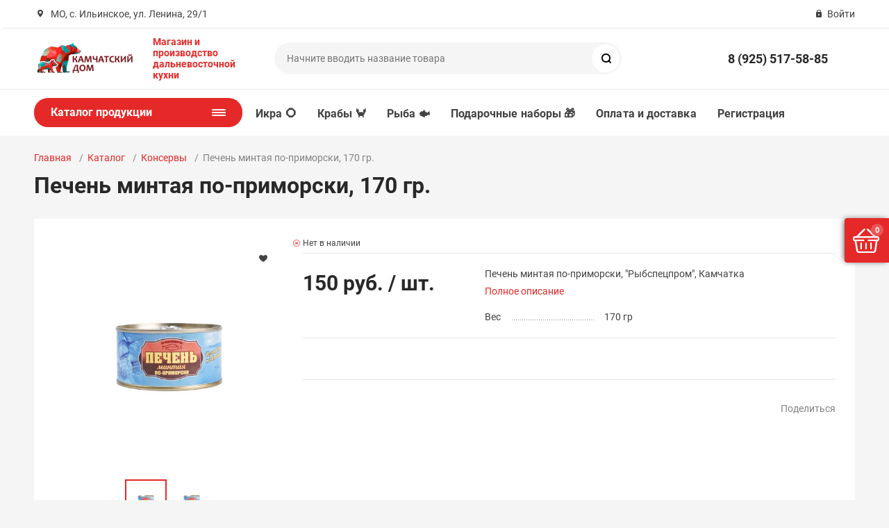

--- FILE ---
content_type: text/html; charset=UTF-8
request_url: https://kamchatskydom.ru/catalog/konservy/3121/
body_size: 22586
content:
<!DOCTYPE html><html xmlns="http://www.w3.org/1999/xhtml" lang="ru"><head><title>Печень минтая по-приморски, 170 гр. - 150 руб.</title><meta http-equiv="X-UA-Compatible" content="IE=edge"><meta name="viewport" content="width=device-width, initial-scale=1.0"><meta name="HandheldFriendly" content="true" /><meta name="format-detection" content="telephone=no"><meta http-equiv="Content-Type" content="text/html; charset=UTF-8" /><meta name="description" content="Качественные свежие продукты с Камчатки вы можете заказать с доставкой по Москве и Московской области в нашем интернет-магазине Камчатский Дом" /><link href="/bitrix/js/intranet/intranet-common.min.css?174117240061199"   rel="stylesheet" /><link href="/bitrix/js/ui/design-tokens/dist/ui.design-tokens.min.css?174117241023463"   rel="stylesheet" /><link href="/bitrix/js/ui/fonts/opensans/ui.font.opensans.min.css?17411724102320"   rel="stylesheet" /><link href="/bitrix/js/main/popup/dist/main.popup.bundle.min.css?174117240526589"   rel="stylesheet" /><link href="/bitrix/templates/main/components/bitrix/catalog.element/main/style.css?174117238610097"   rel="stylesheet" /><link href="/bitrix/templates/main/vendor/normalize/normalize.css?17411723852232"   data-template-style="true"  rel="stylesheet" /><link href="/bitrix/templates/main/vendor/fonts/fonts.css?1741172385253"   data-template-style="true"  rel="stylesheet" /><link href="/bitrix/templates/main/vendor/owlcarousel/owl.carousel.min.css?17411723852846"   data-template-style="true"  rel="stylesheet" /><link href="/bitrix/templates/main/vendor/custom-bootstrap/bootstrap.min.css?174117238551605"   data-template-style="true"  rel="stylesheet" /><link href="/bitrix/templates/main/vendor/lightbox/lightbox.min.css?17411723852822"   data-template-style="true"  rel="stylesheet" /><link href="/bitrix/templates/main/vendor/scrollbar/jquery.scrollbar.css?17411723853426"   data-template-style="true"  rel="stylesheet" /><link href="/bitrix/templates/main/vendor/youtube-popup/youtube-popup.css?17411723851824"   data-template-style="true"  rel="stylesheet" /><link href="/bitrix/templates/main/vendor/jquery/jquery-ui.min.css?174117238515418"   data-template-style="true"  rel="stylesheet" /><link href="/bitrix/templates/main/vendor/fonts/Roboto/font.css?17411723851841"   data-template-style="true"  rel="stylesheet" /><link href="/bitrix/templates/main/less_compile/template_styles_s1.css?1766354307530144"   data-template-style="true"  rel="stylesheet" /><link href="/bitrix/panel/main/popup.min.css?174117238720774"   data-template-style="true"  rel="stylesheet" /><script>if(!window.BX)window.BX={};if(!window.BX.message)window.BX.message=function(mess){if(typeof mess==='object'){for(let i in mess) {BX.message[i]=mess[i];} return true;}};</script><script>(window.BX||top.BX).message({"JS_CORE_LOADING":"Загрузка...","JS_CORE_NO_DATA":"- Нет данных -","JS_CORE_WINDOW_CLOSE":"Закрыть","JS_CORE_WINDOW_EXPAND":"Развернуть","JS_CORE_WINDOW_NARROW":"Свернуть в окно","JS_CORE_WINDOW_SAVE":"Сохранить","JS_CORE_WINDOW_CANCEL":"Отменить","JS_CORE_WINDOW_CONTINUE":"Продолжить","JS_CORE_H":"ч","JS_CORE_M":"м","JS_CORE_S":"с","JSADM_AI_HIDE_EXTRA":"Скрыть лишние","JSADM_AI_ALL_NOTIF":"Показать все","JSADM_AUTH_REQ":"Требуется авторизация!","JS_CORE_WINDOW_AUTH":"Войти","JS_CORE_IMAGE_FULL":"Полный размер"});</script><script src="/bitrix/js/main/core/core.min.js?1741172403225181"></script><script>BX.Runtime.registerExtension({"name":"main.core","namespace":"BX","loaded":true});</script><script>BX.setJSList(["\/bitrix\/js\/main\/core\/core_ajax.js","\/bitrix\/js\/main\/core\/core_promise.js","\/bitrix\/js\/main\/polyfill\/promise\/js\/promise.js","\/bitrix\/js\/main\/loadext\/loadext.js","\/bitrix\/js\/main\/loadext\/extension.js","\/bitrix\/js\/main\/polyfill\/promise\/js\/promise.js","\/bitrix\/js\/main\/polyfill\/find\/js\/find.js","\/bitrix\/js\/main\/polyfill\/includes\/js\/includes.js","\/bitrix\/js\/main\/polyfill\/matches\/js\/matches.js","\/bitrix\/js\/ui\/polyfill\/closest\/js\/closest.js","\/bitrix\/js\/main\/polyfill\/fill\/main.polyfill.fill.js","\/bitrix\/js\/main\/polyfill\/find\/js\/find.js","\/bitrix\/js\/main\/polyfill\/matches\/js\/matches.js","\/bitrix\/js\/main\/polyfill\/core\/dist\/polyfill.bundle.js","\/bitrix\/js\/main\/core\/core.js","\/bitrix\/js\/main\/polyfill\/intersectionobserver\/js\/intersectionobserver.js","\/bitrix\/js\/main\/lazyload\/dist\/lazyload.bundle.js","\/bitrix\/js\/main\/polyfill\/core\/dist\/polyfill.bundle.js","\/bitrix\/js\/main\/parambag\/dist\/parambag.bundle.js"]);</script><script>BX.Runtime.registerExtension({"name":"pull.protobuf","namespace":"BX","loaded":true});</script><script>BX.Runtime.registerExtension({"name":"rest.client","namespace":"window","loaded":true});</script><script>(window.BX||top.BX).message({"pull_server_enabled":"Y","pull_config_timestamp":1684680007,"pull_guest_mode":"N","pull_guest_user_id":0});(window.BX||top.BX).message({"PULL_OLD_REVISION":"Для продолжения корректной работы с сайтом необходимо перезагрузить страницу."});</script><script>BX.Runtime.registerExtension({"name":"pull.client","namespace":"BX","loaded":true});</script><script>BX.Runtime.registerExtension({"name":"pull","namespace":"window","loaded":true});</script><script>BX.Runtime.registerExtension({"name":"intranet.design-tokens.bitrix24","namespace":"window","loaded":true});</script><script>BX.Runtime.registerExtension({"name":"ui.design-tokens","namespace":"window","loaded":true});</script><script>BX.Runtime.registerExtension({"name":"main.pageobject","namespace":"window","loaded":true});</script><script>(window.BX||top.BX).message({"JS_CORE_LOADING":"Загрузка...","JS_CORE_NO_DATA":"- Нет данных -","JS_CORE_WINDOW_CLOSE":"Закрыть","JS_CORE_WINDOW_EXPAND":"Развернуть","JS_CORE_WINDOW_NARROW":"Свернуть в окно","JS_CORE_WINDOW_SAVE":"Сохранить","JS_CORE_WINDOW_CANCEL":"Отменить","JS_CORE_WINDOW_CONTINUE":"Продолжить","JS_CORE_H":"ч","JS_CORE_M":"м","JS_CORE_S":"с","JSADM_AI_HIDE_EXTRA":"Скрыть лишние","JSADM_AI_ALL_NOTIF":"Показать все","JSADM_AUTH_REQ":"Требуется авторизация!","JS_CORE_WINDOW_AUTH":"Войти","JS_CORE_IMAGE_FULL":"Полный размер"});</script><script>BX.Runtime.registerExtension({"name":"window","namespace":"window","loaded":true});</script><script>BX.Runtime.registerExtension({"name":"ui.fonts.opensans","namespace":"window","loaded":true});</script><script>BX.Runtime.registerExtension({"name":"main.popup","namespace":"BX.Main","loaded":true});</script><script>BX.Runtime.registerExtension({"name":"popup","namespace":"window","loaded":true});</script><script type="extension/settings" data-extension="currency.currency-core">{"region":"ru"}</script><script>BX.Runtime.registerExtension({"name":"currency.currency-core","namespace":"BX.Currency","loaded":true});</script><script>BX.Runtime.registerExtension({"name":"currency","namespace":"window","loaded":true});</script><script>BX.Runtime.registerExtension({"name":"fx","namespace":"window","loaded":true});</script><script>(window.BX||top.BX).message({"LANGUAGE_ID":"ru","FORMAT_DATE":"DD.MM.YYYY","FORMAT_DATETIME":"DD.MM.YYYY HH:MI:SS","COOKIE_PREFIX":"KAMCHATSKYDOM","SERVER_TZ_OFFSET":"10800","UTF_MODE":"Y","SITE_ID":"s1","SITE_DIR":"\/","USER_ID":"","SERVER_TIME":1769143181,"USER_TZ_OFFSET":0,"USER_TZ_AUTO":"Y","bitrix_sessid":"8ad4cc2b1f6073fe52388051c7592d1a"});</script><script src="/bitrix/js/pull/protobuf/protobuf.min.js?174117240076433"></script><script src="/bitrix/js/pull/protobuf/model.min.js?174117240014190"></script><script src="/bitrix/js/rest/client/rest.client.min.js?17411723999240"></script><script src="/bitrix/js/pull/client/pull.client.min.js?174117240049664"></script><script src="//www.google.com/recaptcha/api.js?render=explicit"></script><script src="/bitrix/js/main/pageobject/pageobject.min.js?1741172406570"></script><script src="/bitrix/js/main/core/core_window.min.js?174117240376324"></script><script src="/bitrix/js/main/popup/dist/main.popup.bundle.min.js?174117240565924"></script><script src="/bitrix/js/currency/currency-core/dist/currency-core.bundle.min.js?17411724094569"></script><script src="/bitrix/js/currency/core_currency.min.js?1741172409835"></script><script src="/bitrix/js/main/core/core_fx.min.js?17411724039768"></script><script>(function () {
						"use strict";

						var counter = function ()
						{
							var cookie = (function (name) {
								var parts = ("; " + document.cookie).split("; " + name + "=");
								if (parts.length == 2) {
									try {return JSON.parse(decodeURIComponent(parts.pop().split(";").shift()));}
									catch (e) {}
								}
							})("BITRIX_CONVERSION_CONTEXT_s1");

							if (cookie && cookie.EXPIRE >= BX.message("SERVER_TIME"))
								return;

							var request = new XMLHttpRequest();
							request.open("POST", "/bitrix/tools/conversion/ajax_counter.php", true);
							request.setRequestHeader("Content-type", "application/x-www-form-urlencoded");
							request.send(
								"SITE_ID="+encodeURIComponent("s1")+
								"&sessid="+encodeURIComponent(BX.bitrix_sessid())+
								"&HTTP_REFERER="+encodeURIComponent(document.referrer)
							);
						};

						if (window.frameRequestStart === true)
							BX.addCustomEvent("onFrameDataReceived", counter);
						else
							BX.ready(counter);
					})();</script><link rel="apple-touch-icon" sizes="180x180" href="/upload/nextype.magnet/7a7/7a7221ceb7d22ff2d2b7ea68c9bc258a.png"><link rel="icon" type="image/png" sizes="192x192" href="/upload/nextype.magnet/7a7/7a7221ceb7d22ff2d2b7ea68c9bc258a.png"><link rel="icon" type="image/png" sizes="32x32" href="/upload/nextype.magnet/7a7/7a7221ceb7d22ff2d2b7ea68c9bc258a.png"><link rel="icon" type="image/png" sizes="16x16" href="/upload/nextype.magnet/7a7/7a7221ceb7d22ff2d2b7ea68c9bc258a.png"><meta name="msapplication-TileColor" content="#e52928"><meta name="theme-color" content="#ffffff"><link rel="preload" href="/bitrix/templates/main/vendor/fonts/IconCustom/IconCustom.woff?bae8bfcc98590264e0c2175171f16979" as="font" type="font/woff2" crossorigin="anonymous"><link rel="preload" href="/bitrix/templates/main/vendor/fonts/Roboto/RobotoRegular/RobotoRegular.woff2" as="font" type="font/woff2" crossorigin="anonymous"><link rel="preload" href="/bitrix/templates/main/vendor/fonts/Roboto/RobotoBold/RobotoBold.woff2" as="font" type="font/woff2" crossorigin="anonymous">            <script data-skip-moving='true'>                    function renderRecaptcha(id) {
                        var timer = setInterval(function () {
                            if (window.jQuery && typeof(window.grecaptcha.render) == 'function') {
                                var container = $('#' + id);
                                if (container.length > 0 && container.html() == '') {
                                    window.grecaptcha.render(id, {
                                        sitekey: '6Le-pMQUAAAAAEe4v8i31nq2Sh5KbiasA9xstnpK' 
                                    });
                                }
                                clearInterval(timer);

                            }
                        }, 500);
                    }
                    </script>            

        <script data-skip-moving='true' type='text/template' id='popup-basket-add'>        <div class='popup-basket-add'>        <div class='overflow'>        <div class='box'>        <a href='javascript:void(0)' data-close class='close'></a>        <div class='title'>Товар добавлен в корзину</div>        <a href='/personal/cart/' class='btn'>Оформить заказ</a>        <a href='javascript:void(0)' class='btn transparent' data-close>Продолжить покупки</a>        </div>        </div>        </div>        </script>        <script data-skip-moving="true">window.arOptions = {'phone_mask':'+7 (999) 999-99-99','use_phone_as_login':'Y','basket_type':'FLY','basket_show_popup':'Y','buy1click_enabled':'N','fastview_enabled':'Y','cookies_agreement_enabled':'N','order_min_price':'7000','regions_on_subdomains':'N','scroll_top_button':'Y','empty_image':'/bitrix/templates/main/img/no-photo.png','ya_counter_id':'56209054'};</script><script>BX.message([])</script><meta property="og:type" content="website" /><meta property="og:title" content="Печень минтая по-приморски, 170 гр." /><meta property="og:url" content="https://kamchatskydom.ru/catalog/konservy/3121/" /><meta property="og:image" content="https://kamchatskydom.ru/upload/iblock/d4b/gseziwyjsq7ilam9xlwcxn59aiu1d9q7/pechen-po_prim.JPG" /><meta property="og:description" content="Печень минтая по-приморски, &quot;Рыбспецпром&quot;, Камчатка. ГОСТ 13272-2009. Район промысла: Петропавловско-Командорская подзона" /><link rel="canonical" href="https://kamchatskydom.ru/catalog/konservy/3121/" /><script src="/bitrix/templates/main/vendor/jquery/jquery.min.js?174117238585511"></script><script src="/bitrix/templates/main/vendor/jquery/jquery.modal.js?17411723856136"></script><script src="/bitrix/templates/main/vendor/jquery/jquery.validate.min.js?174117238522550"></script><script src="/bitrix/templates/main/vendor/jquery/jquery.inview.js?17411723851437"></script><script src="/bitrix/templates/main/vendor/jquery/jquery-ui.min.js?1741172385252535"></script><script src="/bitrix/templates/main/vendor/jquery/jquery.touch-swipe.min.js?174117238519969"></script><script src="/bitrix/templates/main/vendor/jquery/jquery.mousewheel.min.js?17411723852609"></script><script src="/bitrix/templates/main/vendor/jquery/jquery.debounce.js?1741172385626"></script><script src="/bitrix/templates/main/vendor/jquery/jquery.lazy.min.js?17411723854890"></script><script src="/bitrix/templates/main/vendor/owlcarousel/owl.carousel.min.js?174117238542676"></script><script src="/bitrix/templates/main/vendor/lightbox/lightbox.min.js?174117238519216"></script><script src="/bitrix/templates/main/vendor/maskedinput/jquery.maskedinput.min.js?17411723854189"></script><script src="/bitrix/templates/main/vendor/scrollbar/jquery.scrollbar.min.js?174117238512248"></script><script src="/bitrix/templates/main/vendor/youtube-popup/youtube-popup.js?17411723851611"></script><script src="/bitrix/templates/main/script.js?174117238520016"></script><script src="/bitrix/templates/main/custom.js?17653812011142"></script><script src="/bitrix/components/bitrix/search.title/script.min.js?17411723986443"></script><script src="/bitrix/templates/main/components/bitrix/catalog.element/main/script.js?1741172386100060"></script><script src="/bitrix/templates/main/components/bitrix/catalog.product.subscribe/main/script.min.js?174117238511447"></script><script src="/bitrix/templates/main/components/bitrix/sale.products.gift/main/script.js?17411723864248"></script><script>var _ba = _ba || []; _ba.push(["aid", "71fcd3581c4bc1bc1f03cb29795281b0"]); _ba.push(["host", "kamchatskydom.ru"]); (function() {var ba = document.createElement("script"); ba.type = "text/javascript"; ba.async = true;ba.src = (document.location.protocol == "https:" ? "https://" : "http://") + "bitrix.info/ba.js";var s = document.getElementsByTagName("script")[0];s.parentNode.insertBefore(ba, s);})();</script>                        <script src="/bitrix/templates/main/custom.js?1765381201"></script><script >   var basketJSParams = ''</script><script >!function(){var t=document.createElement("script");t.,t.async=!0,t.src='https://vk.com/js/api/openapi.js?169',t.onload=function(){VK.Retargeting.Init("VK-RTRG-1318903-4UyeV"),VK.Retargeting.Hit()},document.head.appendChild(t)}();</script><noscript><img src="https://vk.com/rtrg?p=VK-RTRG-1318903-4UyeV" style="position:fixed; left:-999px;" alt=""/></noscript></head><body class="sidebar-type4 width-">            <div id="panel"></div><div class="wrapper">                        <header class="type1">                            <div class="top" data-helper="header::top">    <div class="container">        <script>    $(document).ready(function() {
        jqmPopup('locations-list', 'include/components/locations_list.php?is_ajax_mode=y');
    });</script>        
                <div class="address icon-custom">            МО, с. Ильинское, ул. Ленина, 29/1        </div>                <div class="links">            
            
            <a href="/auth/" class="auth-popup-btn login-link icon-custom"><span>Войти</span></a>        </div>    </div></div><div class="middle" data-helper="header::middle">    <div class="container">        <div class="logo" data-helper="header::logo">            <a href="/">                <img src="/upload/nextype.magnet/bed/1ddm4y7ic1zydy8k360lbiqe49yokj0r/kd_site_2.png" alt="Интернет-магазин "Камчатский Дом"" title="Интернет-магазин "Камчатский Дом"">    </a>        </div>        <div class="slogan" data-helper="header::slogan">            <b><span style="color: #e52928;">Магазин и производство<br>дальневосточной кухни</span></b>        </div>        <div class="search" id="title-search">    <form action="/catalog/">        <input id="title-search-input" name="q" type="text" placeholder="Начните вводить название товара">        <button type="submit" class="icon-custom"><span>Поиск</span></button>    </form></div><script>BX.ready(function(){
		new JCTitleSearch({
			'AJAX_PAGE' : '/catalog/konservy/3121/',
			'CONTAINER_ID': 'title-search',
			'INPUT_ID': 'title-search-input',
			'MIN_QUERY_LEN': 2
		});
	});</script>        
        <div class="tel-container" data-helper="header::phones">    <div class="tel">        <a href="tel:89255175885">8 (925) 517-58-85</a>            </div>    </div>                
    </div></div><div class="bottom">    <div class="container">        
        <nav class="header-catalog-menu open-on-hover">    <a href="javascript:void(0);" class="head" data-helper="aside::catalog::menu">        <span class="title">            Каталог продукции        </span>        <span class="burger-button">            <span></span>            <span></span>            <span></span>            <span></span>        </span>    </a>    <div class="scroll">    <ul class="list">                <li class="item has-sub">                <a href="/catalog/ikra/">                    <span class="text">Икра</span>                </a>                                <div class="sub">                        <div class="title">Икра</div>                        <ul class="items">                                                        <li class="item">                                            <a href="/catalog/ikra/krasnaya/">                                                <span class="img">                                                    <img src="/upload/resize_cache/iblock/27b/zylvbnuhkw7ls4yppl37n5rmtuabenyr/180_180_0/ikra_na_zastavu.jpg" alt="Икра красная">                                                </span>                                                <span class="text">Икра красная</span>                                            </a>                                        </li>                                                        <li class="item">                                            <a href="/catalog/ikra/chernaya/">                                                <span class="img">                                                    <img src="/upload/resize_cache/iblock/44d/qcaht3lbzzdy4l2mk2xc5x61svnw0qty/180_180_0/osetrovaya.jpg" alt="Икра чёрная">                                                </span>                                                <span class="text">Икра чёрная</span>                                            </a>                                        </li>                                                    </ul>                        
                                            </div>                            </li>                <li class="item has-sub">                <a href="/catalog/rybka/">                    <span class="text">Рыба</span>                </a>                                <div class="sub">                        <div class="title">Рыба</div>                        <ul class="items">                                                        <li class="item">                                            <a href="/catalog/rybka/rybka-slabosolenaya/">                                                <span class="img">                                                    <img src="/upload/resize_cache/iblock/7f1/180_180_0/DSC_2241-_2_.JPG" alt="Cлабосолёная">                                                </span>                                                <span class="text">Cлабосолёная</span>                                            </a>                                        </li>                                                        <li class="item">                                            <a href="/catalog/rybka/vyalenaya/">                                                <span class="img">                                                    <img src="/upload/resize_cache/iblock/a3a/180_180_0/koryushka_vyalenaya_krab125.jpg" alt="Вяленая ">                                                </span>                                                <span class="text">Вяленая </span>                                            </a>                                        </li>                                                        <li class="item">                                            <a href="/catalog/rybka/svezhemorozhenaya/">                                                <span class="img">                                                    <img src="/upload/resize_cache/iblock/def/180_180_0/DSC_2467.JPG" alt="Свежемороженая">                                                </span>                                                <span class="text">Свежемороженая</span>                                            </a>                                        </li>                                                        <li class="item">                                            <a href="/catalog/rybka/kholodnoe-kopchenie/">                                                <span class="img">                                                    <img src="/upload/resize_cache/iblock/1e0/180_180_0/lososhk.jpg" alt="Холодное и горячее копчение">                                                </span>                                                <span class="text">Холодное и горячее копчение</span>                                            </a>                                        </li>                                                    </ul>                        
                                            </div>                            </li>                <li class="item has-sub">                <a href="/catalog/moreprolukty/">                    <span class="text">Морепродукты</span>                </a>                                <div class="sub">                        <div class="title">Морепродукты</div>                        <ul class="items">                                                        <li class="item">                                            <a href="/catalog/moreprolukty/kraby/">                                                <span class="img">                                                    <img src="/bitrix/templates/main/img/no-photo.png" alt="Крабы">                                                </span>                                                <span class="text">Крабы</span>                                            </a>                                        </li>                                                        <li class="item">                                            <a href="/catalog/moreprolukty/krevetki/">                                                <span class="img">                                                    <img src="/bitrix/templates/main/img/no-photo.png" alt="Креветки">                                                </span>                                                <span class="text">Креветки</span>                                            </a>                                        </li>                                                    </ul>                        
                                            </div>                            </li>                <li class="item has-sub">                <a href="/catalog/sladosti/">                    <span class="text">Сладости</span>                </a>                                <div class="sub">                        <div class="title">Сладости</div>                        <ul class="items">                                                        <li class="item">                                            <a href="/catalog/sladosti/jam/">                                                <span class="img">                                                    <img src="/upload/resize_cache/iblock/7d7/180_180_0/sosnovye-shishki-s-brusnikoy-_2_.jpg" alt="Варенье и мёд">                                                </span>                                                <span class="text">Варенье и мёд</span>                                            </a>                                        </li>                                                        <li class="item">                                            <a href="/catalog/sladosti/konfety/">                                                <span class="img">                                                    <img src="/upload/resize_cache/iblock/7b0/180_180_0/KG-s-malinoy.png" alt="Конфеты">                                                </span>                                                <span class="text">Конфеты</span>                                            </a>                                        </li>                                                        <li class="item">                                            <a href="/catalog/sladosti/ice/">                                                <span class="img">                                                    <img src="/upload/resize_cache/iblock/58b/qekkgwdut51jb3inxhms9cqezhjviuoq/180_180_0/moroz_cat.jpg" alt="Мороженое">                                                </span>                                                <span class="text">Мороженое</span>                                            </a>                                        </li>                                                    </ul>                        
                                            </div>                            </li>                <li class="item">                <a href="/catalog/tea/">                    <span class="text">Чай</span>                </a>                            </li>                <li class="item">                <a href="/catalog/kolbasy-i-myaso/">                    <span class="text">Колбасы и мясо</span>                </a>                            </li>                <li class="item">                <a href="/catalog/polufabrikaty/">                    <span class="text">Полуфабрикаты</span>                </a>                            </li>                <li class="item has-sub">                <a href="/catalog/dikorosy/">                    <span class="text">Дикоросы</span>                </a>                                <div class="sub">                        <div class="title">Дикоросы</div>                        <ul class="items">                                                        <li class="item">                                            <a href="/catalog/dikorosy/orekhi-i-sukhofrutky/">                                                <span class="img">                                                    <img src="/upload/resize_cache/iblock/b9d/180_180_0/yadro-kedr.-orekha-s-shishkami-2-_2_.jpg" alt="Орехи и сухофруткы">                                                </span>                                                <span class="text">Орехи и сухофруткы</span>                                            </a>                                        </li>                                                        <li class="item">                                            <a href="/catalog/dikorosy/yagody/">                                                <span class="img">                                                    <img src="/upload/resize_cache/iblock/754/5opz2zfm0lx18zj2guur6sqhyixgoz7b/180_180_0/wildberry.jpg" alt="Ягоды">                                                </span>                                                <span class="text">Ягоды</span>                                            </a>                                        </li>                                                    </ul>                        
                                            </div>                            </li>                <li class="item active">                <a href="/catalog/konservy/" class="active">                    <span class="text">Консервы</span>                </a>                            </li>                <li class="item">                <a href="/catalog/napitki/">                    <span class="text">Напитки</span>                </a>                            </li>                <li class="item has-sub">                <a href="/catalog/suveniry-podarki/">                    <span class="text">Сувениры, подарки</span>                </a>                                <div class="sub">                        <div class="title">Сувениры, подарки</div>                        <ul class="items">                                                        <li class="item">                                            <a href="/catalog/suveniry-podarki/nabory/">                                                <span class="img">                                                    <img src="/bitrix/templates/main/img/no-photo.png" alt="Подарочные наборы">                                                </span>                                                <span class="text">Подарочные наборы</span>                                            </a>                                        </li>                                                    </ul>                        
                                            </div>                            </li>                <li class="item">                <a href="/catalog/sousy-i-spetsii/">                    <span class="text">Специи, масла, соусы</span>                </a>                            </li>                <li class="item">                <a href="/catalog/immunitet/">                    <span class="text">Для иммунитета</span>                </a>                            </li>            </ul></div></nav>        
        <div class="content-menu" data-helper="header::top_menu" id="top-menu-desktop"><ul class="list">        <li class="item">        <a href="/catalog/ikra/">Икра ⭕️</a>            </li>        <li class="item">        <a href="/catalog/moreprolukty/kraby/">Крабы 🦀</a>            </li>        <li class="item">        <a href="/catalog/rybka/">Рыба 🐟</a>            </li>        <li class="item">        <a href="/catalog/suveniry-podarki/nabory/">Подарочные наборы 🎁</a>            </li>        <li class="item">        <a href="/company/payment-and-delivery/">Оплата и доставка</a>            </li>        <li class="item">        <a href="/auth/?register=yes">Регистрация</a>            </li>    </ul></div><script data-skip-moving="true">var outerWidth = function (el) {
  var width = el.offsetWidth;
  var style = getComputedStyle(el);
  width += parseInt(style.marginLeft) + parseInt(style.marginRight);
  return width;
}
var topNavigationClone = false;
var funcResponsiveTopNavigation = function () {

	if(document.documentElement.clientWidth > 1024) {
		var containerWidth = 0,
		    sumWidth = 0,
		    startRemove = 0,
		    items = [];
		var nItems = '';
		var container = document.getElementById('top-menu-desktop');
                
                if (container == null)
                    return;

		if (!topNavigationClone)
		    topNavigationClone = container.cloneNode(true);

		container.classList.remove('calc');
		container.innerHTML = topNavigationClone.innerHTML;
		containerWidth = parseInt(container.offsetWidth);


		items = container.querySelectorAll('.list > .item');
		items.forEach(function(item, index) {
			if (containerWidth < sumWidth) {
		        if (!startRemove) {
		            startRemove = index - 1;
		            var start = items[startRemove];
		            nItems += '<li class="item">' + start.innerHTML + '</li>';
		            start.parentNode.removeChild(start);
		        }
		        nItems += '<li class="item">' + item.innerHTML + '</li>';
		        item.parentNode.removeChild(item);
			} else {
				sumWidth += parseInt(outerWidth(item));
			}
		});

		if (nItems !== '') {
		    nItems = '<a href="javascript:void(0)">...</a><ul class="sub-menu level2">' + nItems + '</ul>';
		    var li = document.createElement('li');
		    li.classList.add('item','more');
			li.innerHTML = nItems;
		    container.querySelector('.list').appendChild(li);
		}

		container.classList.add('calc');
	}  
};

funcResponsiveTopNavigation();

window.addEventListener('resize', function(){
	funcResponsiveTopNavigation();
}, true);</script>    </div></div>     <div class="header-mobile-menus">    <div class="container">    <div class="content-mobile-menu" id="top-menu-mobile"><ul class="list">        <li class="item">        <a href="/catalog/ikra/">Икра ⭕️</a>            </li>        <li class="item">        <a href="/catalog/moreprolukty/kraby/">Крабы 🦀</a>            </li>        <li class="item">        <a href="/catalog/rybka/">Рыба 🐟</a>            </li>        <li class="item">        <a href="/catalog/suveniry-podarki/nabory/">Подарочные наборы 🎁</a>            </li>        <li class="item">        <a href="/company/payment-and-delivery/">Оплата и доставка</a>            </li>        <li class="item">        <a href="/auth/?register=yes">Регистрация</a>            </li>    </ul></div><script data-skip-moving="true">var outerWidth = function (el) {
  var width = el.offsetWidth;
  var style = getComputedStyle(el);
  width += parseInt(style.marginLeft) + parseInt(style.marginRight);
  return width;
}
var mobileNavigationClone = false;
var funcResponsiveMobileNavigation = function () {
	if(document.documentElement.clientWidth < 1025) {
		var containerWidth = 0,
		    sumWidth = 0,
		    startRemove = 0,
		    items = [];
		var nItems = '';
		var container = document.getElementById('top-menu-mobile');
                
                if (container == null)
                    return;
    
		if (!mobileNavigationClone && container !== null)
		    mobileNavigationClone = container.cloneNode(true);

		container.classList.remove('calc');
		container.innerHTML = mobileNavigationClone.innerHTML;
		containerWidth = parseInt(container.offsetWidth);


		items = container.querySelectorAll('.list > .item');
		items.forEach(function(item, index) {
			if (containerWidth < sumWidth) {
		        if (!startRemove) {
		            startRemove = index - 1;
		            var start = items[startRemove];
		            nItems += '<li class="item">' + start.innerHTML + '</li>';
		            start.parentNode.removeChild(start);
		        }
		        nItems += '<li class="item">' + item.innerHTML + '</li>';
		        item.parentNode.removeChild(item);
			} else {
				sumWidth += parseInt(outerWidth(item));
			}
		});

		if (nItems !== '') {
		    nItems = '<a href="javascript:void(0)">...</a><ul class="sub-menu level2">' + nItems + '</ul>';
		    var li = document.createElement('li');
		    li.classList.add('item','more');
			li.innerHTML = nItems;
		    container.querySelector('.list').appendChild(li);
		}

		container.classList.add('calc');
	}  
};

funcResponsiveMobileNavigation();

window.addEventListener('resize', function(){
	funcResponsiveMobileNavigation();
}, true);</script>    </div>    
    <div class="catalog-mobile-menu">        <div class="content">            <nav>                <div class="head">                    <a href="javascript:void(0);" class="burger-button">                                <span></span>                                <span></span>                                <span></span>                            </a>                    <div class="title">                        <a href="/catalog/">Каталог</a>                    </div>                </div>                <div class="scroll">    <ul class="list">                <li class="item has-sub">                <a href="/catalog/ikra/">                    <span class="text">Икра</span>                </a>                                <div class="sub">                        <div class="title">Икра</div>                        <ul class="items">                        <li class="item back">                        <a href="javascript:void(0);">Назад</a>                        </li>                                                        <li class="item">                                            <a href="/catalog/ikra/krasnaya/">                                                
                                                <span class="text">Икра красная</span>                                            </a>                                        </li>                                                        <li class="item">                                            <a href="/catalog/ikra/chernaya/">                                                
                                                <span class="text">Икра чёрная</span>                                            </a>                                        </li>                                                    </ul>                      
                    </div>                            </li>                <li class="item has-sub">                <a href="/catalog/rybka/">                    <span class="text">Рыба</span>                </a>                                <div class="sub">                        <div class="title">Рыба</div>                        <ul class="items">                        <li class="item back">                        <a href="javascript:void(0);">Назад</a>                        </li>                                                        <li class="item">                                            <a href="/catalog/rybka/rybka-slabosolenaya/">                                                
                                                <span class="text">Cлабосолёная</span>                                            </a>                                        </li>                                                        <li class="item">                                            <a href="/catalog/rybka/vyalenaya/">                                                
                                                <span class="text">Вяленая </span>                                            </a>                                        </li>                                                        <li class="item">                                            <a href="/catalog/rybka/svezhemorozhenaya/">                                                
                                                <span class="text">Свежемороженая</span>                                            </a>                                        </li>                                                        <li class="item">                                            <a href="/catalog/rybka/kholodnoe-kopchenie/">                                                
                                                <span class="text">Холодное и горячее копчение</span>                                            </a>                                        </li>                                                    </ul>                      
                    </div>                            </li>                <li class="item has-sub">                <a href="/catalog/moreprolukty/">                    <span class="text">Морепродукты</span>                </a>                                <div class="sub">                        <div class="title">Морепродукты</div>                        <ul class="items">                        <li class="item back">                        <a href="javascript:void(0);">Назад</a>                        </li>                                                        <li class="item">                                            <a href="/catalog/moreprolukty/kraby/">                                                
                                                <span class="text">Крабы</span>                                            </a>                                        </li>                                                        <li class="item">                                            <a href="/catalog/moreprolukty/krevetki/">                                                
                                                <span class="text">Креветки</span>                                            </a>                                        </li>                                                    </ul>                      
                    </div>                            </li>                <li class="item has-sub">                <a href="/catalog/sladosti/">                    <span class="text">Сладости</span>                </a>                                <div class="sub">                        <div class="title">Сладости</div>                        <ul class="items">                        <li class="item back">                        <a href="javascript:void(0);">Назад</a>                        </li>                                                        <li class="item">                                            <a href="/catalog/sladosti/jam/">                                                
                                                <span class="text">Варенье и мёд</span>                                            </a>                                        </li>                                                        <li class="item">                                            <a href="/catalog/sladosti/konfety/">                                                
                                                <span class="text">Конфеты</span>                                            </a>                                        </li>                                                        <li class="item">                                            <a href="/catalog/sladosti/ice/">                                                
                                                <span class="text">Мороженое</span>                                            </a>                                        </li>                                                    </ul>                      
                    </div>                            </li>                <li class="item">                <a href="/catalog/tea/">                    <span class="text">Чай</span>                </a>                            </li>                <li class="item">                <a href="/catalog/kolbasy-i-myaso/">                    <span class="text">Колбасы и мясо</span>                </a>                            </li>                <li class="item">                <a href="/catalog/polufabrikaty/">                    <span class="text">Полуфабрикаты</span>                </a>                            </li>                <li class="item has-sub">                <a href="/catalog/dikorosy/">                    <span class="text">Дикоросы</span>                </a>                                <div class="sub">                        <div class="title">Дикоросы</div>                        <ul class="items">                        <li class="item back">                        <a href="javascript:void(0);">Назад</a>                        </li>                                                        <li class="item">                                            <a href="/catalog/dikorosy/orekhi-i-sukhofrutky/">                                                
                                                <span class="text">Орехи и сухофруткы</span>                                            </a>                                        </li>                                                        <li class="item">                                            <a href="/catalog/dikorosy/yagody/">                                                
                                                <span class="text">Ягоды</span>                                            </a>                                        </li>                                                    </ul>                      
                    </div>                            </li>                <li class="item active">                <a href="/catalog/konservy/" class="active">                    <span class="text">Консервы</span>                </a>                            </li>                <li class="item">                <a href="/catalog/napitki/">                    <span class="text">Напитки</span>                </a>                            </li>                <li class="item has-sub">                <a href="/catalog/suveniry-podarki/">                    <span class="text">Сувениры, подарки</span>                </a>                                <div class="sub">                        <div class="title">Сувениры, подарки</div>                        <ul class="items">                        <li class="item back">                        <a href="javascript:void(0);">Назад</a>                        </li>                                                        <li class="item">                                            <a href="/catalog/suveniry-podarki/nabory/">                                                
                                                <span class="text">Подарочные наборы</span>                                            </a>                                        </li>                                                    </ul>                      
                    </div>                            </li>                <li class="item">                <a href="/catalog/sousy-i-spetsii/">                    <span class="text">Специи, масла, соусы</span>                </a>                            </li>                <li class="item">                <a href="/catalog/immunitet/">                    <span class="text">Для иммунитета</span>                </a>                            </li>            </ul></div>            </nav>        </div>    </div></div></header>                    
		

                                    <div class="container">                            <div id="navigation" class="breadcrumbs"><span class="item"><a href="/">Главная</a></span><span class="item"><a href="/catalog/">Каталог</a></span><span class="item"><a href="/catalog/konservy/">Консервы</a></span><span class="item active">Печень минтая по-приморски, 170 гр.</span></div>                            <h1 class="main-title" id="pagetitle">Печень минтая по-приморски, 170 гр.</h1>                                <div class="content-wrapper">                    <div class="content-column"><div class="product-main-info" itemscope itemtype="http://schema.org/Product" id="bx_117848907_3121">    <meta itemprop="name" content="Печень минтая по-приморски, 170 гр." /><div class="product-main-container"><div class="product-img" id="bx_117848907_3121_big_slider" data-helper="product::images">            <div class="labels top-left" id="bx_117848907_3121_sticker">                        
                        </div><div class="additional-links">                    
                                        <a href="javascript:void(0);" id="bx_117848907_3121_wish_list" class="wishlist icon-custom"></a>                    </div><div class="main-img" data-entity="images-container">                                                <div class="active" data-entity="image" data-id="2803">                                <img src="/upload/iblock/1df/hr008rrigox8d7htmk1gmiilpbe1k0o3/pechen-po_prim.JPG" alt="Печень минтая по-приморски, 170 гр." title="Печень минтая по-приморски, 170 гр." itemprop="image">                            </div>                                                        <div  data-entity="image" data-id="2804">                                <img src="/upload/iblock/09f/7alzn5flltz59ncaeb3tor45frh1x7tb/pechen-po_prim.JPG" alt="Печень минтая по-приморски, 170 гр." title="Печень минтая по-приморски, 170 гр.">                            </div>                            </div>                    <div class="thumbnails owl-carousel" id="bx_117848907_3121_slider_cont">        <a href="javascript:void(0)" class="preview active" data-entity="slider-control" data-value="2803">            <img src="/upload/iblock/1df/hr008rrigox8d7htmk1gmiilpbe1k0o3/pechen-po_prim.JPG" alt="" title="">            </a>                    <a href="javascript:void(0)" class="preview" data-entity="slider-control" data-value="2804">            <img src="/upload/iblock/09f/7alzn5flltz59ncaeb3tor45frh1x7tb/pechen-po_prim.JPG" alt="" title="">            </a>            </div>    <script>        // owl carousel
        $('#bx_117848907_3121_slider_cont.owl-carousel').owlCarousel({
        loop:false,
        nav:true,
        dots: false,
        navText: ["<div class='prev icon-custom'></div>", "<div class='next icon-custom'></div>"],
        responsive: {0:{items:2},340:{items:3},405:{items:4},421:{items:3},480:{items:4},530:{items:5},610:{items:6},710:{items:7},825:{items:3},940:{items:4},1025:{items:3},1120:{items:4},1271:{items:3},1530:{items:4},1710:{items:5}}
    });
    </script>    </div><div class="info">    <div class="top">        
        
        
                    <div  style="display:none" class="stock icon-custom out" id="bx_117848907_3121_quant_limit">                        <span class="product-item-quantity" data-entity="quantity-limit-value">Нет в наличии</span>                    </div>                    <div   class="stock icon-custom out" id="bx_117848907_3121_not_avail">                        Нет в наличии                    </div>                   
                
            </div>    <div class="main">                <div class="price-container" itemprop="offers" itemscope itemtype="http://schema.org/Offer" >            <meta itemprop="price" content="150" />            <meta itemprop="priceCurrency" content="RUB" />            
                                <div class="old-price" id="bx_117848907_3121_old_price"
                    style="display: none">                            </div>        
        <div class="price">                                <span id="bx_117848907_3121_price">                                150 руб.                                </span>            <span id="bx_117848907_3121_quant_measure">                                     / шт.</span>                        <div class="product-item-detail-info-container" style="display: none;" data-entity="price-ranges-block">            <dl class="product-item-detail-properties" data-entity="price-ranges-body">                            </dl>        </div>            </div>    
                <div class="saving" id="bx_117848907_3121_price_discount"
            style="display:none">            </div><div class="product-timer colored animated" id="bx_117848907_3121_discount_timer">    <div class="name">До конца акции осталось:</div>    <div class="time">        <div class="item"><span data-entity="days">00</span>дн.</div>        <div class="item"><span data-entity="hours">00</span>час.</div>        <div class="item"><span data-entity="minutes">00</span>мин.</div>        <div class="item" style="display: none;"><span data-entity="seconds">00</span>сек.</div>    </div></div></div><div class="desc">    <div class="text" itemprop="description" data-helper="product::top-desc">        Печень минтая по-приморски, &quot;Рыбспецпром&quot;, Камчатка     </div>        <a href="javascript:void(0)" class="more read-detail-text">Полное описание</a>    
        <div class="characteristics" data-helper="product::top-properties">        <table>            <tbody>                        <tr>                <td class="type"><span>Вес</span></td>                <td class="value">170 гр</td>            </tr>                        </tbody>        </table>    </div>    </div></div><div class="order-container no-offers">    <div class="buttons">        <div class="counter" style="display: none;" data-entity="quantity-block">    <a href="javascript:void(0)" id="bx_117848907_3121_quant_down" class="minus icon-custom"></a>    <input class="count" autocomplete="off" maxlength="8" id="bx_117848907_3121_quantity" type="tel" value="1">        <a href="javascript:void(0)" id="bx_117848907_3121_quant_up" class="plus icon-custom"></a></div><script data-skip-moving="true">    document.querySelector('#bx_117848907_3121_quantity').addEventListener('input', function () {
    this.style.width = 0;
    this.style.width = this.scrollWidth + 'px';
    if (parseInt(this.style.width) < 22)
    this.style.width = '22px';

});</script><div class="product-item-button-container" data-entity="main-button-container">    <div id="bx_117848907_3121_basket_actions" style="display:none";>            <a class="btn detail-buy-button" id="bx_117848907_3121_add_basket_link" href="javascript:void(0);">В корзину</a>                </div><div class="product-item-detail-info-container">    </div></div></div><script >    $('#addToCartButton').click(function() {
    fbq('track', 'Purchase', {currency: "RUB", value: 150});
        });
      </script></div><div class="bottom"><div class="left"><div class="gifts-tip" id="product-gifts-tip"><div class="name">Подарок при покупке</div><div class="text">Дарим подарок при покупке данного товара</div><a href="javascript:void(0);" class="link">Выбрать подарок</a></div></div><div class="right"><script src="//yastatic.net/es5-shims/0.0.2/es5-shims.min.js"></script> <script src="//yastatic.net/share2/share.js"></script><div class="btn transparent icon-custom share"> Поделиться<div class="ya-share2 yashare-auto-init shares" data-services="vkontakte,facebook,odnoklassniki,moimir,twitter,viber,whatsapp,skype,telegram"></div></div><br>                        </div></div></div>    </div><div style="display:none">bool(false)</div>        </div>    

    
    <script>BX.message({
		ECONOMY_INFO_MESSAGE: 'Экономия: #ECONOMY#',
		TITLE_ERROR: 'Ошибка',
		TITLE_BASKET_PROPS: 'Свойства товара, добавляемые в корзину',
		BASKET_UNKNOWN_ERROR: 'Неизвестная ошибка при добавлении товара в корзину',
		BTN_SEND_PROPS: 'Выбрать',
		BTN_MESSAGE_BASKET_REDIRECT: 'Перейти в корзину',
		BTN_MESSAGE_CLOSE: 'Закрыть',
		BTN_MESSAGE_CLOSE_POPUP: 'Продолжить покупки',
		TITLE_SUCCESSFUL: 'Товар добавлен в корзину',
		COMPARE_MESSAGE_OK: 'Товар добавлен в список сравнения',
		COMPARE_UNKNOWN_ERROR: 'При добавлении товара в список сравнения произошла ошибка',
		COMPARE_TITLE: 'Сравнение товаров',
		BTN_MESSAGE_COMPARE_REDIRECT: 'Перейти в список сравнения',
		PRODUCT_GIFT_LABEL: 'Подарок',
		PRICE_TOTAL_PREFIX: 'на сумму',
		RELATIVE_QUANTITY_MANY: 'много',
		RELATIVE_QUANTITY_FEW: 'мало',
		SITE_ID: 's1',
                RELATIVE_QUANTITY_BEFORE: 'Наличие: ',
                DELIVERY_PRICE_FROM: 'от',
                DELIVERY_PRICE_FREE: 'бесплатная',
                DELIVERY_OUT_PRICE: 'недоступна',
	});

	var obbx_117848907_3121 = new JCCatalogElement({'CONFIG':{'USE_CATALOG':true,'SHOW_QUANTITY':true,'SHOW_PRICE':true,'SHOW_DISCOUNT_PERCENT':false,'SHOW_OLD_PRICE':true,'USE_PRICE_COUNT':true,'DISPLAY_COMPARE':false,'MAIN_PICTURE_MODE':['MAGNIFIER'],'ADD_TO_BASKET_ACTION':['ADD'],'SHOW_CLOSE_POPUP':true,'SHOW_MAX_QUANTITY':'M','RELATIVE_QUANTITY_FACTOR':'5','TEMPLATE_THEME':'blue','USE_STICKERS':true,'USE_SUBSCRIBE':true,'SHOW_SLIDER':'N','SLIDER_INTERVAL':'5000','ALT':'Печень минтая по-приморски, 170 гр.','TITLE':'Печень минтая по-приморски, 170 гр.','MAGNIFIER_ZOOM_PERCENT':'200','CALCULATE_DELIVERY_AJAX_URL':'include/ajax/catalog_delivery.php','CALCULATE_DELIVERY_ENABLED':'N','USE_ENHANCED_ECOMMERCE':'Y','DATA_LAYER_NAME':'dataLayer','BRAND_PROPERTY':''},'VISUAL':{'ID':'bx_117848907_3121','DISCOUNT_PERCENT_ID':'bx_117848907_3121_dsc_pict','STICKER_ID':'bx_117848907_3121_sticker','BIG_SLIDER_ID':'bx_117848907_3121_big_slider','BIG_IMG_CONT_ID':'bx_117848907_3121_bigimg_cont','SLIDER_CONT_ID':'bx_117848907_3121_slider_cont','OLD_PRICE_ID':'bx_117848907_3121_old_price','PRICE_ID':'bx_117848907_3121_price','DISCOUNT_PRICE_ID':'bx_117848907_3121_price_discount','PRICE_TOTAL':'bx_117848907_3121_price_total','SLIDER_CONT_OF_ID':'bx_117848907_3121_slider_cont_','QUANTITY_ID':'bx_117848907_3121_quantity','QUANTITY_DOWN_ID':'bx_117848907_3121_quant_down','QUANTITY_UP_ID':'bx_117848907_3121_quant_up','QUANTITY_MEASURE':'bx_117848907_3121_quant_measure','QUANTITY_LIMIT':'bx_117848907_3121_quant_limit','BUY_LINK':'bx_117848907_3121_buy_link','ADD_BASKET_LINK':'bx_117848907_3121_add_basket_link','BASKET_ACTIONS_ID':'bx_117848907_3121_basket_actions','NOT_AVAILABLE_MESS':'bx_117848907_3121_not_avail','COMPARE_LINK':'bx_117848907_3121_compare_link','TREE_ID':'bx_117848907_3121_skudiv','DISPLAY_PROP_DIV':'bx_117848907_3121_sku_prop','DISPLAY_MAIN_PROP_DIV':'bx_117848907_3121_main_sku_prop','OFFER_GROUP':'bx_117848907_3121_set_group_','BASKET_PROP_DIV':'bx_117848907_3121_basket_prop','SUBSCRIBE_LINK':'bx_117848907_3121_subscribe','TABS_ID':'bx_117848907_3121_tabs','TAB_CONTAINERS_ID':'bx_117848907_3121_tab_containers','SMALL_CARD_PANEL_ID':'bx_117848907_3121_small_card_panel','TABS_PANEL_ID':'bx_117848907_3121_tabs_panel','WISH_LIST_ID':'bx_117848907_3121_wish_list','BUY_1_CLICK':'bx_117848907_3121_buy_1_click','DISCOUNT_TIMER_ID':'bx_117848907_3121_discount_timer'},'PRODUCT_TYPE':'1','PRODUCT':{'ID':'3121','ACTIVE':'Y','PICT':{'ID':'2803','SRC':'/upload/iblock/1df/hr008rrigox8d7htmk1gmiilpbe1k0o3/pechen-po_prim.JPG','WIDTH':'1000','HEIGHT':'667'},'NAME':'Печень минтая по-приморски, 170 гр.','SUBSCRIPTION':true,'ITEM_PRICE_MODE':'S','ITEM_PRICES':[{'UNROUND_BASE_PRICE':'150','UNROUND_PRICE':'150','BASE_PRICE':'150','PRICE':'150','ID':'2881','PRICE_TYPE_ID':'1','CURRENCY':'RUB','DISCOUNT':'0','PERCENT':'0','VAT':'0','QUANTITY_FROM':'','QUANTITY_TO':'','QUANTITY_HASH':'ZERO-INF','MEASURE_RATIO_ID':'','PRINT_BASE_PRICE':'150 руб.','RATIO_BASE_PRICE':'150','PRINT_RATIO_BASE_PRICE':'150 руб.','PRINT_PRICE':'150 руб.','RATIO_PRICE':'150','PRINT_RATIO_PRICE':'150 руб.','PRINT_DISCOUNT':'0 руб.','RATIO_DISCOUNT':'0','PRINT_RATIO_DISCOUNT':'0 руб.','PRINT_VAT':'0 руб.','RATIO_VAT':'0','PRINT_RATIO_VAT':'0 руб.','MIN_QUANTITY':'1'}],'ITEM_PRICE_SELECTED':'0','ITEM_QUANTITY_RANGES':{'ZERO-INF':{'HASH':'ZERO-INF','QUANTITY_FROM':'','QUANTITY_TO':'','SORT_FROM':'0','SORT_TO':'INF'}},'ITEM_QUANTITY_RANGE_SELECTED':'ZERO-INF','ITEM_MEASURE_RATIOS':{'2860':{'ID':'2860','RATIO':'1','IS_DEFAULT':'Y','PRODUCT_ID':'3121'}},'ITEM_MEASURE_RATIO_SELECTED':'2860','SLIDER_COUNT':'2','SLIDER':[{'ID':'2803','SRC':'/upload/iblock/1df/hr008rrigox8d7htmk1gmiilpbe1k0o3/pechen-po_prim.JPG','WIDTH':'1000','HEIGHT':'667'},{'ID':'2804','SRC':'/upload/iblock/09f/7alzn5flltz59ncaeb3tor45frh1x7tb/pechen-po_prim.JPG','WIDTH':'1000','HEIGHT':'667'}],'CAN_BUY':false,'CHECK_QUANTITY':true,'QUANTITY_FLOAT':true,'MAX_QUANTITY':'0','STEP_QUANTITY':'1','CATEGORY':'Консервы'},'BASKET':{'ADD_PROPS':true,'QUANTITY':'quantity','PROPS':'prop','EMPTY_PROPS':true,'BASKET_URL':'/personal/cart/','ADD_URL_TEMPLATE':'/catalog/konservy/3121/?action=ADD2BASKET&id=#ID#','BUY_URL_TEMPLATE':'/catalog/konservy/3121/?action=BUY&id=#ID#'}});</script><script>  BX.Currency.setCurrencies([{'CURRENCY':'BYN','FORMAT':{'FORMAT_STRING':'# руб.','DEC_POINT':'.','THOUSANDS_SEP':'&nbsp;','DECIMALS':2,'THOUSANDS_VARIANT':'B','HIDE_ZERO':'Y'}},{'CURRENCY':'EUR','FORMAT':{'FORMAT_STRING':'# &euro;','DEC_POINT':'.','THOUSANDS_SEP':'&nbsp;','DECIMALS':2,'THOUSANDS_VARIANT':'B','HIDE_ZERO':'Y'}},{'CURRENCY':'RUB','FORMAT':{'FORMAT_STRING':'# руб.','DEC_POINT':'.','THOUSANDS_SEP':'&nbsp;','DECIMALS':2,'THOUSANDS_VARIANT':'B','HIDE_ZERO':'Y'}},{'CURRENCY':'UAH','FORMAT':{'FORMAT_STRING':'# грн.','DEC_POINT':'.','THOUSANDS_SEP':'&nbsp;','DECIMALS':2,'THOUSANDS_VARIANT':'B','HIDE_ZERO':'Y'}},{'CURRENCY':'USD','FORMAT':{'FORMAT_STRING':'$#','DEC_POINT':'.','THOUSANDS_SEP':',','DECIMALS':2,'THOUSANDS_VARIANT':'C','HIDE_ZERO':'Y'}}]);</script><script>BX.Currency.setCurrencies([{'CURRENCY':'BYN','FORMAT':{'FORMAT_STRING':'# руб.','DEC_POINT':'.','THOUSANDS_SEP':'&nbsp;','DECIMALS':2,'THOUSANDS_VARIANT':'B','HIDE_ZERO':'Y'}},{'CURRENCY':'EUR','FORMAT':{'FORMAT_STRING':'# &euro;','DEC_POINT':'.','THOUSANDS_SEP':'&nbsp;','DECIMALS':2,'THOUSANDS_VARIANT':'B','HIDE_ZERO':'Y'}},{'CURRENCY':'RUB','FORMAT':{'FORMAT_STRING':'# руб.','DEC_POINT':'.','THOUSANDS_SEP':'&nbsp;','DECIMALS':2,'THOUSANDS_VARIANT':'B','HIDE_ZERO':'Y'}},{'CURRENCY':'UAH','FORMAT':{'FORMAT_STRING':'# грн.','DEC_POINT':'.','THOUSANDS_SEP':'&nbsp;','DECIMALS':2,'THOUSANDS_VARIANT':'B','HIDE_ZERO':'Y'}},{'CURRENCY':'USD','FORMAT':{'FORMAT_STRING':'$#','DEC_POINT':'.','THOUSANDS_SEP':',','DECIMALS':2,'THOUSANDS_VARIANT':'C','HIDE_ZERO':'Y'}}]);</script><script>BX.ready(BX.defer(function(){
			if (!!window.obbx_117848907_3121)
			{
				window.obbx_117848907_3121.allowViewedCount(true);
			}
		}));</script>                
                
                <script>                $(function() {
                    $("body").on('click', '.product-main-info .stock', function () {
                        var tabs = $(".product-detail .tabs");
                        if (tabs.length > 0) {
                            var offset = tabs.offset();
                            tabs.find('a[tab-store]').trigger('click');
                            $("html, body").stop().animate({scrollTop:offset.top - 50}, 500, 'swing');
                        }
                        $(".product-detail .tabs a[tab-store]").trigger('click');
                    });

                    $("body").on('click', '#product-gifts-tip .link', function () {
                        var tabs = $("#sale-products-gift-container");
                        if (tabs.length > 0) {
                            var offset = tabs.offset();
                            $("html, body").stop().animate({scrollTop:offset.top - 50}, 500, 'swing');
                        }
                    });

                    $("body").on('click', '.read-detail-text', function () {
                        var tabs = $(".product-detail .tabs");
                        if (tabs.length > 0) {
                            if (!tabs.parents('.product-detail').hasClass('one-page')) {
                                var offset = tabs.offset();
                                tabs.find('a[tab-detail-text]').trigger('click');
                                $("html, body").stop().animate({scrollTop:offset.top - 50}, 500, 'swing');
                            } else {
                                var offset = $(".product-detail .description").offset();
                                if (offset.top > 0)
                                    $("html, body").stop().animate({scrollTop:offset.top - 50}, 500, 'swing');
                            }
                        }
                        $(".product-detail .tabs a[tab-detail-text]").trigger('click');
                    });
                    $("body").on('change', '[data-role="product-prop-filter"]', function () {
                        var count = $(this).parents('table').find('input[data-role="product-prop-filter"]:checked').length;
                        $(this).parents('.characteristics').find('[data-role="product-prop-counter"]').html(count);
                    });
                    $('.lazy-video').lazy({
                        customLoaderName: function(element) {
                            element.load();
                        },
                        videoLoader: function(element) {
                            element.html(element.data("video"));
                        },

                        // loads with a five seconds delay
                        asyncLoader: function(element) {
                            setTimeout(function() {
                                element.load()
                            }, 5000);
                        },

                        // always fail
                        errorLoader: function(element) {
                            element.error();
                        }
                    });
                    
                                        $("body").on('click', '[data-entity="panel-show-more"]', function (event) {
                        event.preventDefault();
                        var offset = $(".product-main-container .price-container").offset();
                        if (offset.top > 0)
                            $("html, body").stop().animate({scrollTop:offset.top - 100}, 500, 'swing');
                        return false;
                    });
                    
                    window.fixedProductHeader = $('.fixed-product-header');
                    window.offsetProductContainer = $('.product-main-info').offset();
                    if (window.fixedProductHeader.length > 0) {
                        $(window).scroll(function() {
                            if (window.pageYOffset > window.offsetProductContainer.top) {
                                window.fixedProductHeader.addClass('show');
                            } else {
                                window.fixedProductHeader.removeClass('show');
                            }
                        });
                    }
                                    });
                </script><div class="fixed-product-header show-mobile" id="bx_117848907_3121_small_card_panel">    <div class="container">        <div class="fixed-product-header-container">            <div class="logo">                <a href="/">                <img src="/upload/nextype.magnet/bed/1ddm4y7ic1zydy8k360lbiqe49yokj0r/kd_site_2.png" alt="Интернет-магазин "Камчатский Дом"" title="Интернет-магазин "Камчатский Дом"">    </a>            </div>            <div class="product-container">                <div class="img">                                        <img src="/bitrix/templates/main/img/no-photo.png" alt="Печень минтая по-приморски, 170 гр." title="Печень минтая по-приморски, 170 гр." data-entity="panel-picture" />                </div>                <div class="info">                    <div class="name">Печень минтая по-приморски, 170 гр.</div>                                        
                    
                    <div data-entity="panel-quantity-limit" style="display:none" class="stock icon-custom out" >                        <span class="product-item-quantity" data-entity="quantity-limit-value">Нет в наличии</span>                    </div>                    <div data-entity="panel-not-available"  class="stock icon-custom out" >                        Нет в наличии                    </div>                   
                
                </div>                                <div class="price-container">                    
                                            <div class="old-price" style="display: none;" data-entity="panel-old-price">                                                    </div>                                            <div class="price" data-entity="panel-price">150 руб.</div>                    
                </div>                <div class="btn-container">                    
                                                    <a class="btn" style="display: none;" data-entity="panel-add-button" id="bx_117848907_3121_add_basket_link" href="javascript:void(0);">В корзину</a>                                                    
                </div>                                <div class="additional-links">                                            
                                        <a href="javascript:void(0);" data-entity="panel-wishlist" class="wishlist icon-custom"></a>                                        
                </div>            </div>        </div>    </div></div><div class="product-detail one-page">    
        

    <div class="columns"><div class="left">                    
                        <div class="tabs-container" id="tabs_Tu8Z0c">    <div class="tabs">                    <a href="javascript:void(0)" class="tab" tab-detail-text>Описание</a>    
        <a href="javascript:void(0)" class="tab">Характеристики</a>                                        </div>    <div class="tabs-content">        <div class="tab-content">        <main class="description" data-helper="product::full-desc">        Печень минтая по-приморски, &quot;Рыбспецпром&quot;, Камчатка. ГОСТ 13272-2009. Район промысла: Петропавловско-Командорская подзона    </main>    
    
            </div>    
        <div class="tab-content">        <div class="characteristics" data-helper="product::full-props">        <h3 class="product-subtitle">Характеристики</h3>            <table>    <tbody>        <tr>    <td class="type">    <span>        Вес        </span>    </td>    <td class="value">    170 гр    </td>    </tr>        </tbody>    </table>        </div>        </div>            
        
        
        
    </div></div><script>    var elementTabs = document.getElementById('tabs_Tu8Z0c');
    elementTabs.querySelector(".tabs .tab:first-child").classList.add('active');
    elementTabs.querySelector(".tabs-content .tab-content:first-child").classList.add('active');</script>                    
                                            
                        <div class="products-carousel product-gifts-container" id="sale-products-gift-container" data-entity="sale-products-gift-container" data-helper="product::gifts">                </div><script>BX.message({
		BTN_MESSAGE_BASKET_REDIRECT: 'Перейти в корзину',
		BASKET_URL: '/personal/cart/',
		ADD_TO_BASKET_OK: 'Товар добавлен в корзину',
		TITLE_ERROR: 'Ошибка',
		TITLE_BASKET_PROPS: 'Свойства товара, добавляемые в корзину',
		TITLE_SUCCESSFUL: 'Товар добавлен в корзину',
		BASKET_UNKNOWN_ERROR: 'Неизвестная ошибка при добавлении товара в корзину',
		BTN_MESSAGE_SEND_PROPS: 'Выбрать',
		BTN_MESSAGE_CLOSE: 'Закрыть',
		BTN_MESSAGE_CLOSE_POPUP: 'Продолжить покупки',
		COMPARE_MESSAGE_OK: 'Товар добавлен в список сравнения',
		COMPARE_UNKNOWN_ERROR: 'При добавлении товара в список сравнения произошла ошибка',
		COMPARE_TITLE: 'Сравнение товаров',
		PRICE_TOTAL_PREFIX: 'на сумму',
		RELATIVE_QUANTITY_MANY: 'много',
		RELATIVE_QUANTITY_FEW: 'мало',
		BTN_MESSAGE_COMPARE_REDIRECT: 'Перейти в список сравнения',
		SITE_ID: 's1'
	});

	var obbx_555007909_jtNo1f = new JCSaleProductsGiftComponent({
		siteId: 's1',
		componentPath: '/bitrix/components/bitrix/sale.products.gift',
		deferredLoad: true,
		currentProductId: 3121,
		template: 'main.b0789534232babee1221de7363c594c8ca47d9f9083c407dc4520cb60bdde5b2',
		parameters: '[base64]/QvtC00L/[base64]/[base64].cf22a8501e6a65f1c620835cea272731fd075730c0e2a99769c49f8a4dfd7043',
                responsiveOwlParams: {'0':{'items':'1','dots':true,'nav':false},'490':{'items':'2','dots':true,'nav':false},'780':{'items':'3','dots':false,'nav':true},'1560':{'items':'4','dots':false,'nav':true},'1790':{'items':'5','dots':false,'nav':true}},
		container: 'sale-products-gift-container'
	});</script><script>  BX.Currency.setCurrencies([{'CURRENCY':'BYN','FORMAT':{'FORMAT_STRING':'# руб.','DEC_POINT':'.','THOUSANDS_SEP':'&nbsp;','DECIMALS':2,'THOUSANDS_VARIANT':'B','HIDE_ZERO':'Y'}},{'CURRENCY':'EUR','FORMAT':{'FORMAT_STRING':'# &euro;','DEC_POINT':'.','THOUSANDS_SEP':'&nbsp;','DECIMALS':2,'THOUSANDS_VARIANT':'B','HIDE_ZERO':'Y'}},{'CURRENCY':'RUB','FORMAT':{'FORMAT_STRING':'# руб.','DEC_POINT':'.','THOUSANDS_SEP':'&nbsp;','DECIMALS':2,'THOUSANDS_VARIANT':'B','HIDE_ZERO':'Y'}},{'CURRENCY':'UAH','FORMAT':{'FORMAT_STRING':'# грн.','DEC_POINT':'.','THOUSANDS_SEP':'&nbsp;','DECIMALS':2,'THOUSANDS_VARIANT':'B','HIDE_ZERO':'Y'}},{'CURRENCY':'USD','FORMAT':{'FORMAT_STRING':'$#','DEC_POINT':'.','THOUSANDS_SEP':',','DECIMALS':2,'THOUSANDS_VARIANT':'C','HIDE_ZERO':'Y'}}]);</script>                    
                                                
                        </div><div class="right">                                                
                    <div class="short-products-list" data-helper="product::short-list">        <div class="name">Вам может понравиться</div>        <div class="items">                    <a href="/catalog/konservy/3558/" class="item">    <span class="img">        <img src="/upload/iblock/e5a/iydsypr8fjeoacvom7c6whvr1w5xi89p/pashtet-iz-losya.jpeg" alt="Паштет из мяса лося финские традиции 200гр жб" title="Паштет из мяса лося финские традиции 200гр жб" >    </span>    <span class="text">        <span class="product-name">Паштет из мяса лося финские традиции 200гр жб</span>        <span class="price">            290 руб.        </span>    </span></a>                    <a href="/catalog/konservy/4119/" class="item">    <span class="img">        <img src="/upload/iblock/f16/bqlwjuz2dcw6m1jhhs2l8o4gnillz0lc/t_olen.jpg" alt="Тушеное мясо оленя, 325 г." title="Тушеное мясо оленя, 325 г." >    </span>    <span class="text">        <span class="product-name">Тушеное мясо оленя, 325 г.</span>        <span class="price">            490 руб.        </span>    </span></a>                    <a href="/catalog/konservy/4102/" class="item">    <span class="img">        <img src="/upload/iblock/bbf/2gmdnr7pmysad8bmep6hz0ehlgrrqxqs/tush_kosul.jpg" alt="Тушеное мясо косули, 325 г." title="Тушеное мясо косули, 325 г." >    </span>    <span class="text">        <span class="product-name">Тушеное мясо косули, 325 г.</span>        <span class="price">            292 руб.        </span>    </span></a>                    <a href="/catalog/konservy/742/" class="item">    <span class="img">        <img src="/upload/iblock/1e2/Pechke-treski-steklo-_3_.jpg" alt="Печень трески Мурманской, в ст/б 500 гр." title="Печень трески Мурманской, в ст/б 500 гр." >    </span>    <span class="text">        <span class="product-name">Печень трески Мурманской, в ст/б 500 гр.</span>        <span class="price">            1&nbsp;950 руб.        </span>    </span></a>                    <a href="/catalog/konservy/4100/" class="item">    <span class="img">        <img src="/upload/iblock/b40/1skcfqrhrsfd8czxjzy57xafvwhtl5sd/t_los.jpg" alt="Тушеное мясо лося, 325 г." title="Тушеное мясо лося, 325 г." >    </span>    <span class="text">        <span class="product-name">Тушеное мясо лося, 325 г.</span>        <span class="price">            440 руб.        </span>    </span></a>        </div></div>   
                </div></div></div></div></div>                    </div>  
                </div>        <footer class="type1">            
            <div class="top">    <div class="container" data-helper="footer">        <div class="footer-menu">            <div class="column">                <div class="name">Компания</div>                <ul class="links">        <li><a href="/company/">О компании</a></li>        <li><a href="/food/">Ресторан на ВДНХ</a></li>        <li><a href="/company/job/">Вакансии</a></li>        <li><a href="/contacts/">Контакты</a></li>    </ul>            </div>            <div class="column">                <div class="name">Информация</div>                <ul class="links">        <li><a href="/actions/">Акции</a></li>        <li><a href="/company/bonus/">Бонусная программа</a></li>        <li><a href="/company/news/">Новости</a></li>        <li><a href="/company/events/">Мероприятия</a></li>    </ul>            </div>            <div class="column">                <div class="name">Помощь</div>                <ul class="links">        <li><a href="/company/payment-and-delivery/">Оплата и доставка</a></li>        <li><a href="/company/quality/">Качество</a></li>        <li><a href="/auth/?register=yes">Регистрация</a></li>    </ul>            </div>        </div>        <div class="contacts-container">            <div class="name">Контакты</div>            <div class="address icon-custom">                МО, с. Ильинское, ул. Ленина, 29/1            </div>            <div class="tel-container">    <div class="tel">        <a href="tel:89255175885">8 (925) 517-58-85</a>            </div>   </div>            <div class="payments">                <a href="/company/payment-and-delivery/"><div class="item paykeep"></div></a>            </div>        </div>        <div class="social">            <div class="name">Мы в социальных сетях</div>    <div class="links">                <a href="https://vk.com/kamchatsky_dom" target="_blank" class="item icon-custom vk"></a>         <a href="https://t.me/+Fyx6ka_DV404NTZi" target="_blank" class="item icon-custom telega"></a>    </div>            <div class="subscribe-container">            <div class="name">Камчатский дом</div>            	            </div>        </div>    </div></div><div class="bottom">    <div class="container">        <div class="copyright">            2026



 © «Камчатский Дом - интернет-магазин деликатесов»<br><a href="https://www.webbylon.ru/?utm_source=kamchatka">Разработка сайта</a>  - Webbylon        </div>        <div class="policy">                            <a href="/agreement/">Политика конфиденциальности</a>                    </div>    </div></div></footer>        
    <div id="fly-basket-container-overlay"></div><div id="bx_basketFKauiI" class="fly-basket-container">    <a href="/personal/cart/" class="basket-link icon-custom">    <span class="items-counter">0</span></a><div class="basket-list">        <div class="basket-list-content">        <div class="basket-list-header">            <div class="title h2">Корзина</div>        </div>        <div class="basket-list-empty">            <div class="content">                <div class="title h4">Ваша корзина пуста</div>                <div class="message">Выберите в каталоге интересующий товар и добавьте его «В корзину».</div>                <a href="/catalog/" class="btn">Перейти в каталог</a>            </div>        </div>    </div>    </div></div><script >    if (typeof(window.CSolution.initBasket) == 'function') {
        window.CSolution.initBasket({
            siteId: 's1',
            cartId: 'bx_basketFKauiI',
            ajaxPath: '/bitrix/components/bitrix/sale.basket.basket.line/ajax.php',
            templateName: 'fly',
            arParams: {'HIDE_ON_BASKET_PAGES':'N','PATH_TO_BASKET':'/personal/cart/','PATH_TO_ORDER':'/personal/order/make/','PATH_TO_PERSONAL':'/personal/','PATH_TO_PROFILE':'/personal/','PATH_TO_REGISTER':'/auth/','SHOW_PRODUCTS':'Y','PATH_TO_CATALOG':'/catalog/','CACHE_TYPE':'A','SHOW_NUM_PRODUCTS':'Y','SHOW_TOTAL_PRICE':'Y','SHOW_EMPTY_VALUES':'Y','SHOW_PERSONAL_LINK':'N','SHOW_AUTHOR':'N','SHOW_REGISTRATION':'N','PATH_TO_AUTHORIZE':'/auth/','SHOW_DELAY':'Y','SHOW_NOTAVAIL':'Y','SHOW_IMAGE':'Y','SHOW_PRICE':'Y','SHOW_SUMMARY':'Y','POSITION_FIXED':'N','POSITION_VERTICAL':'top','POSITION_HORIZONTAL':'right','MAX_IMAGE_SIZE':'70','AJAX':'N','~HIDE_ON_BASKET_PAGES':'N','~PATH_TO_BASKET':'/personal/cart/','~PATH_TO_ORDER':'/personal/order/make/','~PATH_TO_PERSONAL':'/personal/','~PATH_TO_PROFILE':'/personal/','~PATH_TO_REGISTER':'/auth/','~SHOW_PRODUCTS':'Y','~PATH_TO_CATALOG':'/catalog/','~CACHE_TYPE':'A','~SHOW_NUM_PRODUCTS':'Y','~SHOW_TOTAL_PRICE':'Y','~SHOW_EMPTY_VALUES':'Y','~SHOW_PERSONAL_LINK':'N','~SHOW_AUTHOR':'N','~SHOW_REGISTRATION':'N','~PATH_TO_AUTHORIZE':'/auth/','~SHOW_DELAY':'Y','~SHOW_NOTAVAIL':'Y','~SHOW_IMAGE':'Y','~SHOW_PRICE':'Y','~SHOW_SUMMARY':'Y','~POSITION_FIXED':'N','~POSITION_VERTICAL':'top','~POSITION_HORIZONTAL':'right','~MAX_IMAGE_SIZE':'70','~AJAX':'N','cartId':'bx_basketFKauiI'}        });
        
        $("body").on('click', '.fly-basket-container .basket-link', function (event) {
            if (document.body.clientWidth > 870) {
                event.preventDefault();
                $('.fly-basket-container, #fly-basket-container-overlay').toggleClass('open');
                return false;
            }
        });
        
        $(document).click(function(event) {
            if ($(event.target).closest(".fly-basket-container").length) return;
            $(".fly-basket-container, #fly-basket-container-overlay").removeClass("open");
            event.stopPropagation();
        });
        
        $("body").on('click', '.fly-basket-container .tabs .tab', function () {
            var parent = $(this).parents('.fly-basket-container');
            parent.find('.tabs .tab').removeClass('active');
            $(this).addClass('active');
            parent.find('.tabs-content .tab-content').removeClass('active');
            parent.find('.tabs-content .tab-content:eq('+$(this).index()+')').addClass('active');
        });
        
        $("body").on('click', '.fly-basket-container .counter a', function () {
            // minus and plus events
            var container = $(this).parent(), step = parseFloat(container.data('step')), max = container.data('max'), curValue = parseFloat(container.find('input').val()), newValue = curValue;
            var action = $(this).hasClass('minus') ? 'minus' : 'plus';
            var id = $(this).parents('tr').data('id');
            
            if (id !== undefined) {
                if (action == 'minus' && (curValue - step) >= step)
                        newValue-=step;

                if (max !== undefined) {
                    max = parseFloat(max);

                    if (action == 'plus' && (curValue + step) <= max)
                        newValue += step;
                } else {
                    if (action == 'plus')
                        newValue += step;
                }

                if (curValue != newValue) {
                    container.find('input').val(newValue);

                    $.ajax({
                        url: '/bitrix/templates/main/components/bitrix/sale.basket.basket.line/fly/ajax_actions.php',
                        type: 'post',
                        data: {
                            siteId: 's1',
                            sessid: BX.bitrix_sessid(),
                            action: 'update',
                            id: id,
                            qty: newValue
                        },
                        success: function () {
                            BX.onCustomEvent('OnBasketChange');
                        }
                    });
                }
            }
            
            
        });
        
        $("body").on('click', '.fly-basket-container .delete a', function () {
            // delete product
            var id = $(this).parents('tr').data('id');
            if (id !== undefined) {
                $.ajax({
                        url: '/bitrix/templates/main/components/bitrix/sale.basket.basket.line/fly/ajax_actions.php',
                        type: 'post',
                        data: {
                            siteId: 's1',
                            sessid: BX.bitrix_sessid(),
                            action: 'delete',
                            id: id
                        },
                        success: function () {
                            BX.onCustomEvent('OnBasketChange');
                        }
                    });
            }
        });
        
        $("body").on('click', '.fly-basket-container .clear-basket', function () {
            // clear all basket
            $.ajax({
                        url: '/bitrix/templates/main/components/bitrix/sale.basket.basket.line/fly/ajax_actions.php',
                        type: 'post',
                        data: {
                            siteId: 's1',
                            sessid: BX.bitrix_sessid(),
                            action: 'clear'
                        },
                        success: function () {
                            BX.onCustomEvent('OnBasketChange');
                        }
                    });
        });
    }</script>         <script  > (function(m,e,t,r,i,k,a){m[i]=m[i]||function(){(m[i].a=m[i].a||[]).push(arguments)}; m[i].l=1*new Date();k=e.createElement(t),a=e.getElementsByTagName(t)[0],k.async=1,k.src=r,a.parentNode.insertBefore(k,a)}) (window, document, "script", "https://mc.yandex.ru/metrika/tag.js", "ym"); ym(56209054, "init", { clickmap:true, trackLinks:true, accurateTrackBounce:true, webvisor:true, ecommerce:"dataLayer" }); </script> <noscript><div><img src="https://mc.yandex.ru/watch/56209054" style="position:absolute; left:-9999px;" alt="" /></div></noscript>         
                
        <a href="javascript:void(0)" id="scroll-top-button" class="to-top icon-custom type-1"></a> <script>function init() {
var date = new Date(new Date().getTime() + 6000 * 1000);
function getUrlVars() {
    var vars = {};
    var parts = window.location.href.replace(/[?&]+([^=&]+)=([^&]*)/gi, function(m,key,value) {
        vars[key] = value;
    });
    return vars;
};
var utm_medium = getUrlVars()["utm_medium"];
var utm_campaign = getUrlVars()["utm_campaign"];
var utm_term = getUrlVars()["utm_term"];
var utm_content = getUrlVars()["utm_content"];
var utm_source = getUrlVars()["utm_source"];
if (utm_medium != undefined){document.cookie = "utm_medium="+utm_medium+"; path=/; expires=" + date.toUTCString();}
if (utm_campaign != undefined){document.cookie = "utm_campaign="+utm_campaign+"; path=/; expires=" + date.toUTCString();}
if (utm_term != undefined){document.cookie = "utm_term="+utm_term+"; path=/; expires=" + date.toUTCString();}
if (utm_content != undefined){document.cookie = "utm_content="+utm_content+"; path=/; expires=" + date.toUTCString();}
if (utm_source != undefined){document.cookie = "utm_source="+utm_source+"; path=/; expires=" + date.toUTCString();}
};
window.onload = init;</script></body></html>

--- FILE ---
content_type: text/html; charset=UTF-8
request_url: https://kamchatskydom.ru/catalog/compare.php?is_ajax_compare_count=y
body_size: 12653
content:
<!DOCTYPE html><html xmlns="http://www.w3.org/1999/xhtml" lang="ru"><head><title>Сравнение товаров</title><meta http-equiv="X-UA-Compatible" content="IE=edge"><meta name="viewport" content="width=device-width, initial-scale=1.0"><meta name="HandheldFriendly" content="true" /><meta name="format-detection" content="telephone=no"><meta http-equiv="Content-Type" content="text/html; charset=UTF-8" /><meta name="description" content="Качественные свежие продукты с Камчатки вы можете заказать с доставкой по Москве и Московской области в нашем интернет-магазине Камчатский Дом" /><link href="/bitrix/js/intranet/intranet-common.min.css?174117240061199"   rel="stylesheet" /><link href="/bitrix/js/ui/design-tokens/dist/ui.design-tokens.min.css?174117241023463"   rel="stylesheet" /><link href="/bitrix/js/ui/fonts/opensans/ui.font.opensans.min.css?17411724102320"   rel="stylesheet" /><link href="/bitrix/js/main/popup/dist/main.popup.bundle.min.css?174117240526589"   rel="stylesheet" /><link href="/bitrix/components/bitrix/system.show_message/templates/.default/style.min.css?174117239651"   rel="stylesheet" /><link href="/bitrix/templates/main/vendor/normalize/normalize.css?17411723852232"   data-template-style="true"  rel="stylesheet" /><link href="/bitrix/templates/main/vendor/fonts/fonts.css?1741172385253"   data-template-style="true"  rel="stylesheet" /><link href="/bitrix/templates/main/vendor/owlcarousel/owl.carousel.min.css?17411723852846"   data-template-style="true"  rel="stylesheet" /><link href="/bitrix/templates/main/vendor/custom-bootstrap/bootstrap.min.css?174117238551605"   data-template-style="true"  rel="stylesheet" /><link href="/bitrix/templates/main/vendor/lightbox/lightbox.min.css?17411723852822"   data-template-style="true"  rel="stylesheet" /><link href="/bitrix/templates/main/vendor/scrollbar/jquery.scrollbar.css?17411723853426"   data-template-style="true"  rel="stylesheet" /><link href="/bitrix/templates/main/vendor/youtube-popup/youtube-popup.css?17411723851824"   data-template-style="true"  rel="stylesheet" /><link href="/bitrix/templates/main/vendor/jquery/jquery-ui.min.css?174117238515418"   data-template-style="true"  rel="stylesheet" /><link href="/bitrix/templates/main/vendor/fonts/Roboto/font.css?17411723851841"   data-template-style="true"  rel="stylesheet" /><link href="/bitrix/templates/main/less_compile/template_styles_s1.css?1766354307530144"   data-template-style="true"  rel="stylesheet" /><link href="/bitrix/panel/main/popup.min.css?174117238720774"   data-template-style="true"  rel="stylesheet" /><script>if(!window.BX)window.BX={};if(!window.BX.message)window.BX.message=function(mess){if(typeof mess==='object'){for(let i in mess) {BX.message[i]=mess[i];} return true;}};</script><script>(window.BX||top.BX).message({"JS_CORE_LOADING":"Загрузка...","JS_CORE_NO_DATA":"- Нет данных -","JS_CORE_WINDOW_CLOSE":"Закрыть","JS_CORE_WINDOW_EXPAND":"Развернуть","JS_CORE_WINDOW_NARROW":"Свернуть в окно","JS_CORE_WINDOW_SAVE":"Сохранить","JS_CORE_WINDOW_CANCEL":"Отменить","JS_CORE_WINDOW_CONTINUE":"Продолжить","JS_CORE_H":"ч","JS_CORE_M":"м","JS_CORE_S":"с","JSADM_AI_HIDE_EXTRA":"Скрыть лишние","JSADM_AI_ALL_NOTIF":"Показать все","JSADM_AUTH_REQ":"Требуется авторизация!","JS_CORE_WINDOW_AUTH":"Войти","JS_CORE_IMAGE_FULL":"Полный размер"});</script><script src="/bitrix/js/main/core/core.min.js?1741172403225181"></script><script>BX.Runtime.registerExtension({"name":"main.core","namespace":"BX","loaded":true});</script><script>BX.setJSList(["\/bitrix\/js\/main\/core\/core_ajax.js","\/bitrix\/js\/main\/core\/core_promise.js","\/bitrix\/js\/main\/polyfill\/promise\/js\/promise.js","\/bitrix\/js\/main\/loadext\/loadext.js","\/bitrix\/js\/main\/loadext\/extension.js","\/bitrix\/js\/main\/polyfill\/promise\/js\/promise.js","\/bitrix\/js\/main\/polyfill\/find\/js\/find.js","\/bitrix\/js\/main\/polyfill\/includes\/js\/includes.js","\/bitrix\/js\/main\/polyfill\/matches\/js\/matches.js","\/bitrix\/js\/ui\/polyfill\/closest\/js\/closest.js","\/bitrix\/js\/main\/polyfill\/fill\/main.polyfill.fill.js","\/bitrix\/js\/main\/polyfill\/find\/js\/find.js","\/bitrix\/js\/main\/polyfill\/matches\/js\/matches.js","\/bitrix\/js\/main\/polyfill\/core\/dist\/polyfill.bundle.js","\/bitrix\/js\/main\/core\/core.js","\/bitrix\/js\/main\/polyfill\/intersectionobserver\/js\/intersectionobserver.js","\/bitrix\/js\/main\/lazyload\/dist\/lazyload.bundle.js","\/bitrix\/js\/main\/polyfill\/core\/dist\/polyfill.bundle.js","\/bitrix\/js\/main\/parambag\/dist\/parambag.bundle.js"]);</script><script>BX.Runtime.registerExtension({"name":"pull.protobuf","namespace":"BX","loaded":true});</script><script>BX.Runtime.registerExtension({"name":"rest.client","namespace":"window","loaded":true});</script><script>(window.BX||top.BX).message({"pull_server_enabled":"Y","pull_config_timestamp":1684680007,"pull_guest_mode":"N","pull_guest_user_id":0});(window.BX||top.BX).message({"PULL_OLD_REVISION":"Для продолжения корректной работы с сайтом необходимо перезагрузить страницу."});</script><script>BX.Runtime.registerExtension({"name":"pull.client","namespace":"BX","loaded":true});</script><script>BX.Runtime.registerExtension({"name":"pull","namespace":"window","loaded":true});</script><script>BX.Runtime.registerExtension({"name":"intranet.design-tokens.bitrix24","namespace":"window","loaded":true});</script><script>BX.Runtime.registerExtension({"name":"ui.design-tokens","namespace":"window","loaded":true});</script><script>BX.Runtime.registerExtension({"name":"main.pageobject","namespace":"window","loaded":true});</script><script>(window.BX||top.BX).message({"JS_CORE_LOADING":"Загрузка...","JS_CORE_NO_DATA":"- Нет данных -","JS_CORE_WINDOW_CLOSE":"Закрыть","JS_CORE_WINDOW_EXPAND":"Развернуть","JS_CORE_WINDOW_NARROW":"Свернуть в окно","JS_CORE_WINDOW_SAVE":"Сохранить","JS_CORE_WINDOW_CANCEL":"Отменить","JS_CORE_WINDOW_CONTINUE":"Продолжить","JS_CORE_H":"ч","JS_CORE_M":"м","JS_CORE_S":"с","JSADM_AI_HIDE_EXTRA":"Скрыть лишние","JSADM_AI_ALL_NOTIF":"Показать все","JSADM_AUTH_REQ":"Требуется авторизация!","JS_CORE_WINDOW_AUTH":"Войти","JS_CORE_IMAGE_FULL":"Полный размер"});</script><script>BX.Runtime.registerExtension({"name":"window","namespace":"window","loaded":true});</script><script>BX.Runtime.registerExtension({"name":"ui.fonts.opensans","namespace":"window","loaded":true});</script><script>BX.Runtime.registerExtension({"name":"main.popup","namespace":"BX.Main","loaded":true});</script><script>BX.Runtime.registerExtension({"name":"popup","namespace":"window","loaded":true});</script><script>(window.BX||top.BX).message({"LANGUAGE_ID":"ru","FORMAT_DATE":"DD.MM.YYYY","FORMAT_DATETIME":"DD.MM.YYYY HH:MI:SS","COOKIE_PREFIX":"KAMCHATSKYDOM","SERVER_TZ_OFFSET":"10800","UTF_MODE":"Y","SITE_ID":"s1","SITE_DIR":"\/","USER_ID":"","SERVER_TIME":1769143184,"USER_TZ_OFFSET":0,"USER_TZ_AUTO":"Y","bitrix_sessid":"8ad4cc2b1f6073fe52388051c7592d1a"});</script><script src="/bitrix/js/pull/protobuf/protobuf.min.js?174117240076433"></script><script src="/bitrix/js/pull/protobuf/model.min.js?174117240014190"></script><script src="/bitrix/js/rest/client/rest.client.min.js?17411723999240"></script><script src="/bitrix/js/pull/client/pull.client.min.js?174117240049664"></script><script src="//www.google.com/recaptcha/api.js?render=explicit"></script><script src="/bitrix/js/main/pageobject/pageobject.min.js?1741172406570"></script><script src="/bitrix/js/main/core/core_window.min.js?174117240376324"></script><script src="/bitrix/js/main/popup/dist/main.popup.bundle.min.js?174117240565924"></script><script>(function () {
						"use strict";

						var counter = function ()
						{
							var cookie = (function (name) {
								var parts = ("; " + document.cookie).split("; " + name + "=");
								if (parts.length == 2) {
									try {return JSON.parse(decodeURIComponent(parts.pop().split(";").shift()));}
									catch (e) {}
								}
							})("BITRIX_CONVERSION_CONTEXT_s1");

							if (cookie && cookie.EXPIRE >= BX.message("SERVER_TIME"))
								return;

							var request = new XMLHttpRequest();
							request.open("POST", "/bitrix/tools/conversion/ajax_counter.php", true);
							request.setRequestHeader("Content-type", "application/x-www-form-urlencoded");
							request.send(
								"SITE_ID="+encodeURIComponent("s1")+
								"&sessid="+encodeURIComponent(BX.bitrix_sessid())+
								"&HTTP_REFERER="+encodeURIComponent(document.referrer)
							);
						};

						if (window.frameRequestStart === true)
							BX.addCustomEvent("onFrameDataReceived", counter);
						else
							BX.ready(counter);
					})();</script><link rel="apple-touch-icon" sizes="180x180" href="/upload/nextype.magnet/7a7/7a7221ceb7d22ff2d2b7ea68c9bc258a.png"><link rel="icon" type="image/png" sizes="192x192" href="/upload/nextype.magnet/7a7/7a7221ceb7d22ff2d2b7ea68c9bc258a.png"><link rel="icon" type="image/png" sizes="32x32" href="/upload/nextype.magnet/7a7/7a7221ceb7d22ff2d2b7ea68c9bc258a.png"><link rel="icon" type="image/png" sizes="16x16" href="/upload/nextype.magnet/7a7/7a7221ceb7d22ff2d2b7ea68c9bc258a.png"><meta name="msapplication-TileColor" content="#e52928"><meta name="theme-color" content="#ffffff"><link rel="preload" href="/bitrix/templates/main/vendor/fonts/IconCustom/IconCustom.woff?bae8bfcc98590264e0c2175171f16979" as="font" type="font/woff2" crossorigin="anonymous"><link rel="preload" href="/bitrix/templates/main/vendor/fonts/Roboto/RobotoRegular/RobotoRegular.woff2" as="font" type="font/woff2" crossorigin="anonymous"><link rel="preload" href="/bitrix/templates/main/vendor/fonts/Roboto/RobotoBold/RobotoBold.woff2" as="font" type="font/woff2" crossorigin="anonymous">            <script data-skip-moving='true'>                    function renderRecaptcha(id) {
                        var timer = setInterval(function () {
                            if (window.jQuery && typeof(window.grecaptcha.render) == 'function') {
                                var container = $('#' + id);
                                if (container.length > 0 && container.html() == '') {
                                    window.grecaptcha.render(id, {
                                        sitekey: '6Le-pMQUAAAAAEe4v8i31nq2Sh5KbiasA9xstnpK' 
                                    });
                                }
                                clearInterval(timer);

                            }
                        }, 500);
                    }
                    </script>            

        <script data-skip-moving='true' type='text/template' id='popup-basket-add'>        <div class='popup-basket-add'>        <div class='overflow'>        <div class='box'>        <a href='javascript:void(0)' data-close class='close'></a>        <div class='title'>Товар добавлен в корзину</div>        <a href='/personal/cart/' class='btn'>Оформить заказ</a>        <a href='javascript:void(0)' class='btn transparent' data-close>Продолжить покупки</a>        </div>        </div>        </div>        </script>        <script data-skip-moving="true">window.arOptions = {'phone_mask':'+7 (999) 999-99-99','use_phone_as_login':'Y','basket_type':'FLY','basket_show_popup':'Y','buy1click_enabled':'N','fastview_enabled':'Y','cookies_agreement_enabled':'N','order_min_price':'7000','regions_on_subdomains':'N','scroll_top_button':'Y','empty_image':'/bitrix/templates/main/img/no-photo.png','ya_counter_id':'56209054'};</script><script>BX.message([])</script><link rel="canonical" href="https://kamchatskydom.ru/catalog/compare.php" /><script src="/bitrix/templates/main/vendor/jquery/jquery.min.js?174117238585511"></script><script src="/bitrix/templates/main/vendor/jquery/jquery.modal.js?17411723856136"></script><script src="/bitrix/templates/main/vendor/jquery/jquery.validate.min.js?174117238522550"></script><script src="/bitrix/templates/main/vendor/jquery/jquery.inview.js?17411723851437"></script><script src="/bitrix/templates/main/vendor/jquery/jquery-ui.min.js?1741172385252535"></script><script src="/bitrix/templates/main/vendor/jquery/jquery.touch-swipe.min.js?174117238519969"></script><script src="/bitrix/templates/main/vendor/jquery/jquery.mousewheel.min.js?17411723852609"></script><script src="/bitrix/templates/main/vendor/jquery/jquery.debounce.js?1741172385626"></script><script src="/bitrix/templates/main/vendor/jquery/jquery.lazy.min.js?17411723854890"></script><script src="/bitrix/templates/main/vendor/owlcarousel/owl.carousel.min.js?174117238542676"></script><script src="/bitrix/templates/main/vendor/lightbox/lightbox.min.js?174117238519216"></script><script src="/bitrix/templates/main/vendor/maskedinput/jquery.maskedinput.min.js?17411723854189"></script><script src="/bitrix/templates/main/vendor/scrollbar/jquery.scrollbar.min.js?174117238512248"></script><script src="/bitrix/templates/main/vendor/youtube-popup/youtube-popup.js?17411723851611"></script><script src="/bitrix/templates/main/script.js?174117238520016"></script><script src="/bitrix/templates/main/custom.js?17653812011142"></script><script src="/bitrix/components/bitrix/search.title/script.min.js?17411723986443"></script>                        <script src="/bitrix/templates/main/custom.js?1765381201"></script><script >   var basketJSParams = ''</script><script >!function(){var t=document.createElement("script");t.,t.async=!0,t.src='https://vk.com/js/api/openapi.js?169',t.onload=function(){VK.Retargeting.Init("VK-RTRG-1318903-4UyeV"),VK.Retargeting.Hit()},document.head.appendChild(t)}();</script><noscript><img src="https://vk.com/rtrg?p=VK-RTRG-1318903-4UyeV" style="position:fixed; left:-999px;" alt=""/></noscript></head><body class="sidebar-type4 width-">            <div id="panel"></div><div class="wrapper">                        <header class="type1">                            <div class="top" data-helper="header::top">    <div class="container">        <script>    $(document).ready(function() {
        jqmPopup('locations-list', 'include/components/locations_list.php?is_ajax_mode=y');
    });</script>        
                <div class="address icon-custom">            МО, с. Ильинское, ул. Ленина, 29/1        </div>                <div class="links">            
            
            <a href="/auth/" class="auth-popup-btn login-link icon-custom"><span>Войти</span></a>        </div>    </div></div><div class="middle" data-helper="header::middle">    <div class="container">        <div class="logo" data-helper="header::logo">            <a href="/">                <img src="/upload/nextype.magnet/bed/1ddm4y7ic1zydy8k360lbiqe49yokj0r/kd_site_2.png" alt="Интернет-магазин "Камчатский Дом"" title="Интернет-магазин "Камчатский Дом"">    </a>        </div>        <div class="slogan" data-helper="header::slogan">            <b><span style="color: #e52928;">Магазин и производство<br>дальневосточной кухни</span></b>        </div>        <div class="search" id="title-search">    <form action="/catalog/">        <input id="title-search-input" name="q" type="text" placeholder="Начните вводить название товара">        <button type="submit" class="icon-custom"><span>Поиск</span></button>    </form></div><script>BX.ready(function(){
		new JCTitleSearch({
			'AJAX_PAGE' : '/catalog/compare.php?is_ajax_compare_count=y',
			'CONTAINER_ID': 'title-search',
			'INPUT_ID': 'title-search-input',
			'MIN_QUERY_LEN': 2
		});
	});</script>        
        <div class="tel-container" data-helper="header::phones">    <div class="tel">        <a href="tel:89255175885">8 (925) 517-58-85</a>            </div>    </div>                
    </div></div><div class="bottom">    <div class="container">        
        <nav class="header-catalog-menu open-on-hover">    <a href="javascript:void(0);" class="head" data-helper="aside::catalog::menu">        <span class="title">            Каталог продукции        </span>        <span class="burger-button">            <span></span>            <span></span>            <span></span>            <span></span>        </span>    </a>    <div class="scroll">    <ul class="list">                <li class="item has-sub">                <a href="/catalog/ikra/">                    <span class="text">Икра</span>                </a>                                <div class="sub">                        <div class="title">Икра</div>                        <ul class="items">                                                        <li class="item">                                            <a href="/catalog/ikra/krasnaya/">                                                <span class="img">                                                    <img src="/upload/resize_cache/iblock/27b/zylvbnuhkw7ls4yppl37n5rmtuabenyr/180_180_0/ikra_na_zastavu.jpg" alt="Икра красная">                                                </span>                                                <span class="text">Икра красная</span>                                            </a>                                        </li>                                                        <li class="item">                                            <a href="/catalog/ikra/chernaya/">                                                <span class="img">                                                    <img src="/upload/resize_cache/iblock/44d/qcaht3lbzzdy4l2mk2xc5x61svnw0qty/180_180_0/osetrovaya.jpg" alt="Икра чёрная">                                                </span>                                                <span class="text">Икра чёрная</span>                                            </a>                                        </li>                                                    </ul>                        
                                            </div>                            </li>                <li class="item has-sub">                <a href="/catalog/rybka/">                    <span class="text">Рыба</span>                </a>                                <div class="sub">                        <div class="title">Рыба</div>                        <ul class="items">                                                        <li class="item">                                            <a href="/catalog/rybka/rybka-slabosolenaya/">                                                <span class="img">                                                    <img src="/upload/resize_cache/iblock/7f1/180_180_0/DSC_2241-_2_.JPG" alt="Cлабосолёная">                                                </span>                                                <span class="text">Cлабосолёная</span>                                            </a>                                        </li>                                                        <li class="item">                                            <a href="/catalog/rybka/vyalenaya/">                                                <span class="img">                                                    <img src="/upload/resize_cache/iblock/a3a/180_180_0/koryushka_vyalenaya_krab125.jpg" alt="Вяленая ">                                                </span>                                                <span class="text">Вяленая </span>                                            </a>                                        </li>                                                        <li class="item">                                            <a href="/catalog/rybka/svezhemorozhenaya/">                                                <span class="img">                                                    <img src="/upload/resize_cache/iblock/def/180_180_0/DSC_2467.JPG" alt="Свежемороженая">                                                </span>                                                <span class="text">Свежемороженая</span>                                            </a>                                        </li>                                                        <li class="item">                                            <a href="/catalog/rybka/kholodnoe-kopchenie/">                                                <span class="img">                                                    <img src="/upload/resize_cache/iblock/1e0/180_180_0/lososhk.jpg" alt="Холодное и горячее копчение">                                                </span>                                                <span class="text">Холодное и горячее копчение</span>                                            </a>                                        </li>                                                    </ul>                        
                                            </div>                            </li>                <li class="item has-sub">                <a href="/catalog/moreprolukty/">                    <span class="text">Морепродукты</span>                </a>                                <div class="sub">                        <div class="title">Морепродукты</div>                        <ul class="items">                                                        <li class="item">                                            <a href="/catalog/moreprolukty/kraby/">                                                <span class="img">                                                    <img src="/bitrix/templates/main/img/no-photo.png" alt="Крабы">                                                </span>                                                <span class="text">Крабы</span>                                            </a>                                        </li>                                                        <li class="item">                                            <a href="/catalog/moreprolukty/krevetki/">                                                <span class="img">                                                    <img src="/bitrix/templates/main/img/no-photo.png" alt="Креветки">                                                </span>                                                <span class="text">Креветки</span>                                            </a>                                        </li>                                                    </ul>                        
                                            </div>                            </li>                <li class="item has-sub">                <a href="/catalog/sladosti/">                    <span class="text">Сладости</span>                </a>                                <div class="sub">                        <div class="title">Сладости</div>                        <ul class="items">                                                        <li class="item">                                            <a href="/catalog/sladosti/jam/">                                                <span class="img">                                                    <img src="/upload/resize_cache/iblock/7d7/180_180_0/sosnovye-shishki-s-brusnikoy-_2_.jpg" alt="Варенье и мёд">                                                </span>                                                <span class="text">Варенье и мёд</span>                                            </a>                                        </li>                                                        <li class="item">                                            <a href="/catalog/sladosti/konfety/">                                                <span class="img">                                                    <img src="/upload/resize_cache/iblock/7b0/180_180_0/KG-s-malinoy.png" alt="Конфеты">                                                </span>                                                <span class="text">Конфеты</span>                                            </a>                                        </li>                                                        <li class="item">                                            <a href="/catalog/sladosti/ice/">                                                <span class="img">                                                    <img src="/upload/resize_cache/iblock/58b/qekkgwdut51jb3inxhms9cqezhjviuoq/180_180_0/moroz_cat.jpg" alt="Мороженое">                                                </span>                                                <span class="text">Мороженое</span>                                            </a>                                        </li>                                                    </ul>                        
                                            </div>                            </li>                <li class="item">                <a href="/catalog/tea/">                    <span class="text">Чай</span>                </a>                            </li>                <li class="item">                <a href="/catalog/kolbasy-i-myaso/">                    <span class="text">Колбасы и мясо</span>                </a>                            </li>                <li class="item">                <a href="/catalog/polufabrikaty/">                    <span class="text">Полуфабрикаты</span>                </a>                            </li>                <li class="item has-sub">                <a href="/catalog/dikorosy/">                    <span class="text">Дикоросы</span>                </a>                                <div class="sub">                        <div class="title">Дикоросы</div>                        <ul class="items">                                                        <li class="item">                                            <a href="/catalog/dikorosy/orekhi-i-sukhofrutky/">                                                <span class="img">                                                    <img src="/upload/resize_cache/iblock/b9d/180_180_0/yadro-kedr.-orekha-s-shishkami-2-_2_.jpg" alt="Орехи и сухофруткы">                                                </span>                                                <span class="text">Орехи и сухофруткы</span>                                            </a>                                        </li>                                                        <li class="item">                                            <a href="/catalog/dikorosy/yagody/">                                                <span class="img">                                                    <img src="/upload/resize_cache/iblock/754/5opz2zfm0lx18zj2guur6sqhyixgoz7b/180_180_0/wildberry.jpg" alt="Ягоды">                                                </span>                                                <span class="text">Ягоды</span>                                            </a>                                        </li>                                                    </ul>                        
                                            </div>                            </li>                <li class="item">                <a href="/catalog/konservy/">                    <span class="text">Консервы</span>                </a>                            </li>                <li class="item">                <a href="/catalog/napitki/">                    <span class="text">Напитки</span>                </a>                            </li>                <li class="item has-sub">                <a href="/catalog/suveniry-podarki/">                    <span class="text">Сувениры, подарки</span>                </a>                                <div class="sub">                        <div class="title">Сувениры, подарки</div>                        <ul class="items">                                                        <li class="item">                                            <a href="/catalog/suveniry-podarki/nabory/">                                                <span class="img">                                                    <img src="/bitrix/templates/main/img/no-photo.png" alt="Подарочные наборы">                                                </span>                                                <span class="text">Подарочные наборы</span>                                            </a>                                        </li>                                                    </ul>                        
                                            </div>                            </li>                <li class="item">                <a href="/catalog/sousy-i-spetsii/">                    <span class="text">Специи, масла, соусы</span>                </a>                            </li>                <li class="item">                <a href="/catalog/immunitet/">                    <span class="text">Для иммунитета</span>                </a>                            </li>            </ul></div></nav>        
        <div class="content-menu" data-helper="header::top_menu" id="top-menu-desktop"><ul class="list">        <li class="item">        <a href="/catalog/ikra/">Икра ⭕️</a>            </li>        <li class="item">        <a href="/catalog/moreprolukty/kraby/">Крабы 🦀</a>            </li>        <li class="item">        <a href="/catalog/rybka/">Рыба 🐟</a>            </li>        <li class="item">        <a href="/catalog/suveniry-podarki/nabory/">Подарочные наборы 🎁</a>            </li>        <li class="item">        <a href="/company/payment-and-delivery/">Оплата и доставка</a>            </li>        <li class="item">        <a href="/auth/?register=yes">Регистрация</a>            </li>    </ul></div><script data-skip-moving="true">var outerWidth = function (el) {
  var width = el.offsetWidth;
  var style = getComputedStyle(el);
  width += parseInt(style.marginLeft) + parseInt(style.marginRight);
  return width;
}
var topNavigationClone = false;
var funcResponsiveTopNavigation = function () {

	if(document.documentElement.clientWidth > 1024) {
		var containerWidth = 0,
		    sumWidth = 0,
		    startRemove = 0,
		    items = [];
		var nItems = '';
		var container = document.getElementById('top-menu-desktop');
                
                if (container == null)
                    return;

		if (!topNavigationClone)
		    topNavigationClone = container.cloneNode(true);

		container.classList.remove('calc');
		container.innerHTML = topNavigationClone.innerHTML;
		containerWidth = parseInt(container.offsetWidth);


		items = container.querySelectorAll('.list > .item');
		items.forEach(function(item, index) {
			if (containerWidth < sumWidth) {
		        if (!startRemove) {
		            startRemove = index - 1;
		            var start = items[startRemove];
		            nItems += '<li class="item">' + start.innerHTML + '</li>';
		            start.parentNode.removeChild(start);
		        }
		        nItems += '<li class="item">' + item.innerHTML + '</li>';
		        item.parentNode.removeChild(item);
			} else {
				sumWidth += parseInt(outerWidth(item));
			}
		});

		if (nItems !== '') {
		    nItems = '<a href="javascript:void(0)">...</a><ul class="sub-menu level2">' + nItems + '</ul>';
		    var li = document.createElement('li');
		    li.classList.add('item','more');
			li.innerHTML = nItems;
		    container.querySelector('.list').appendChild(li);
		}

		container.classList.add('calc');
	}  
};

funcResponsiveTopNavigation();

window.addEventListener('resize', function(){
	funcResponsiveTopNavigation();
}, true);</script>    </div></div>     <div class="header-mobile-menus">    <div class="container">    <div class="content-mobile-menu" id="top-menu-mobile"><ul class="list">        <li class="item">        <a href="/catalog/ikra/">Икра ⭕️</a>            </li>        <li class="item">        <a href="/catalog/moreprolukty/kraby/">Крабы 🦀</a>            </li>        <li class="item">        <a href="/catalog/rybka/">Рыба 🐟</a>            </li>        <li class="item">        <a href="/catalog/suveniry-podarki/nabory/">Подарочные наборы 🎁</a>            </li>        <li class="item">        <a href="/company/payment-and-delivery/">Оплата и доставка</a>            </li>        <li class="item">        <a href="/auth/?register=yes">Регистрация</a>            </li>    </ul></div><script data-skip-moving="true">var outerWidth = function (el) {
  var width = el.offsetWidth;
  var style = getComputedStyle(el);
  width += parseInt(style.marginLeft) + parseInt(style.marginRight);
  return width;
}
var mobileNavigationClone = false;
var funcResponsiveMobileNavigation = function () {
	if(document.documentElement.clientWidth < 1025) {
		var containerWidth = 0,
		    sumWidth = 0,
		    startRemove = 0,
		    items = [];
		var nItems = '';
		var container = document.getElementById('top-menu-mobile');
                
                if (container == null)
                    return;
    
		if (!mobileNavigationClone && container !== null)
		    mobileNavigationClone = container.cloneNode(true);

		container.classList.remove('calc');
		container.innerHTML = mobileNavigationClone.innerHTML;
		containerWidth = parseInt(container.offsetWidth);


		items = container.querySelectorAll('.list > .item');
		items.forEach(function(item, index) {
			if (containerWidth < sumWidth) {
		        if (!startRemove) {
		            startRemove = index - 1;
		            var start = items[startRemove];
		            nItems += '<li class="item">' + start.innerHTML + '</li>';
		            start.parentNode.removeChild(start);
		        }
		        nItems += '<li class="item">' + item.innerHTML + '</li>';
		        item.parentNode.removeChild(item);
			} else {
				sumWidth += parseInt(outerWidth(item));
			}
		});

		if (nItems !== '') {
		    nItems = '<a href="javascript:void(0)">...</a><ul class="sub-menu level2">' + nItems + '</ul>';
		    var li = document.createElement('li');
		    li.classList.add('item','more');
			li.innerHTML = nItems;
		    container.querySelector('.list').appendChild(li);
		}

		container.classList.add('calc');
	}  
};

funcResponsiveMobileNavigation();

window.addEventListener('resize', function(){
	funcResponsiveMobileNavigation();
}, true);</script>    </div>    
    <div class="catalog-mobile-menu">        <div class="content">            <nav>                <div class="head">                    <a href="javascript:void(0);" class="burger-button">                                <span></span>                                <span></span>                                <span></span>                            </a>                    <div class="title">                        <a href="/catalog/">Каталог</a>                    </div>                </div>                <div class="scroll">    <ul class="list">                <li class="item has-sub">                <a href="/catalog/ikra/">                    <span class="text">Икра</span>                </a>                                <div class="sub">                        <div class="title">Икра</div>                        <ul class="items">                        <li class="item back">                        <a href="javascript:void(0);">Назад</a>                        </li>                                                        <li class="item">                                            <a href="/catalog/ikra/krasnaya/">                                                
                                                <span class="text">Икра красная</span>                                            </a>                                        </li>                                                        <li class="item">                                            <a href="/catalog/ikra/chernaya/">                                                
                                                <span class="text">Икра чёрная</span>                                            </a>                                        </li>                                                    </ul>                      
                    </div>                            </li>                <li class="item has-sub">                <a href="/catalog/rybka/">                    <span class="text">Рыба</span>                </a>                                <div class="sub">                        <div class="title">Рыба</div>                        <ul class="items">                        <li class="item back">                        <a href="javascript:void(0);">Назад</a>                        </li>                                                        <li class="item">                                            <a href="/catalog/rybka/rybka-slabosolenaya/">                                                
                                                <span class="text">Cлабосолёная</span>                                            </a>                                        </li>                                                        <li class="item">                                            <a href="/catalog/rybka/vyalenaya/">                                                
                                                <span class="text">Вяленая </span>                                            </a>                                        </li>                                                        <li class="item">                                            <a href="/catalog/rybka/svezhemorozhenaya/">                                                
                                                <span class="text">Свежемороженая</span>                                            </a>                                        </li>                                                        <li class="item">                                            <a href="/catalog/rybka/kholodnoe-kopchenie/">                                                
                                                <span class="text">Холодное и горячее копчение</span>                                            </a>                                        </li>                                                    </ul>                      
                    </div>                            </li>                <li class="item has-sub">                <a href="/catalog/moreprolukty/">                    <span class="text">Морепродукты</span>                </a>                                <div class="sub">                        <div class="title">Морепродукты</div>                        <ul class="items">                        <li class="item back">                        <a href="javascript:void(0);">Назад</a>                        </li>                                                        <li class="item">                                            <a href="/catalog/moreprolukty/kraby/">                                                
                                                <span class="text">Крабы</span>                                            </a>                                        </li>                                                        <li class="item">                                            <a href="/catalog/moreprolukty/krevetki/">                                                
                                                <span class="text">Креветки</span>                                            </a>                                        </li>                                                    </ul>                      
                    </div>                            </li>                <li class="item has-sub">                <a href="/catalog/sladosti/">                    <span class="text">Сладости</span>                </a>                                <div class="sub">                        <div class="title">Сладости</div>                        <ul class="items">                        <li class="item back">                        <a href="javascript:void(0);">Назад</a>                        </li>                                                        <li class="item">                                            <a href="/catalog/sladosti/jam/">                                                
                                                <span class="text">Варенье и мёд</span>                                            </a>                                        </li>                                                        <li class="item">                                            <a href="/catalog/sladosti/konfety/">                                                
                                                <span class="text">Конфеты</span>                                            </a>                                        </li>                                                        <li class="item">                                            <a href="/catalog/sladosti/ice/">                                                
                                                <span class="text">Мороженое</span>                                            </a>                                        </li>                                                    </ul>                      
                    </div>                            </li>                <li class="item">                <a href="/catalog/tea/">                    <span class="text">Чай</span>                </a>                            </li>                <li class="item">                <a href="/catalog/kolbasy-i-myaso/">                    <span class="text">Колбасы и мясо</span>                </a>                            </li>                <li class="item">                <a href="/catalog/polufabrikaty/">                    <span class="text">Полуфабрикаты</span>                </a>                            </li>                <li class="item has-sub">                <a href="/catalog/dikorosy/">                    <span class="text">Дикоросы</span>                </a>                                <div class="sub">                        <div class="title">Дикоросы</div>                        <ul class="items">                        <li class="item back">                        <a href="javascript:void(0);">Назад</a>                        </li>                                                        <li class="item">                                            <a href="/catalog/dikorosy/orekhi-i-sukhofrutky/">                                                
                                                <span class="text">Орехи и сухофруткы</span>                                            </a>                                        </li>                                                        <li class="item">                                            <a href="/catalog/dikorosy/yagody/">                                                
                                                <span class="text">Ягоды</span>                                            </a>                                        </li>                                                    </ul>                      
                    </div>                            </li>                <li class="item">                <a href="/catalog/konservy/">                    <span class="text">Консервы</span>                </a>                            </li>                <li class="item">                <a href="/catalog/napitki/">                    <span class="text">Напитки</span>                </a>                            </li>                <li class="item has-sub">                <a href="/catalog/suveniry-podarki/">                    <span class="text">Сувениры, подарки</span>                </a>                                <div class="sub">                        <div class="title">Сувениры, подарки</div>                        <ul class="items">                        <li class="item back">                        <a href="javascript:void(0);">Назад</a>                        </li>                                                        <li class="item">                                            <a href="/catalog/suveniry-podarki/nabory/">                                                
                                                <span class="text">Подарочные наборы</span>                                            </a>                                        </li>                                                    </ul>                      
                    </div>                            </li>                <li class="item">                <a href="/catalog/sousy-i-spetsii/">                    <span class="text">Специи, масла, соусы</span>                </a>                            </li>                <li class="item">                <a href="/catalog/immunitet/">                    <span class="text">Для иммунитета</span>                </a>                            </li>            </ul></div>            </nav>        </div>    </div></div></header>                    
		

                                    <div class="container">                            <div id="navigation" class="breadcrumbs"><span class="item"><a href="/">Главная</a></span><span class="item active">Каталог</span></div>                            <h1 class="main-title" id="pagetitle">Сравнение товаров</h1>                                <div class="content-wrapper">                    <div class="content-column"><p><font class="notetext">Список сравниваемых элементов пуст.</font></p></div></div>                    </div>  
                </div>        <footer class="type1">            
            <div class="top">    <div class="container" data-helper="footer">        <div class="footer-menu">            <div class="column">                <div class="name">Компания</div>                <ul class="links">        <li><a href="/company/">О компании</a></li>        <li><a href="/food/">Ресторан на ВДНХ</a></li>        <li><a href="/company/job/">Вакансии</a></li>        <li><a href="/contacts/">Контакты</a></li>    </ul>            </div>            <div class="column">                <div class="name">Информация</div>                <ul class="links">        <li><a href="/actions/">Акции</a></li>        <li><a href="/company/bonus/">Бонусная программа</a></li>        <li><a href="/company/news/">Новости</a></li>        <li><a href="/company/events/">Мероприятия</a></li>    </ul>            </div>            <div class="column">                <div class="name">Помощь</div>                <ul class="links">        <li><a href="/company/payment-and-delivery/">Оплата и доставка</a></li>        <li><a href="/company/quality/">Качество</a></li>        <li><a href="/auth/?register=yes">Регистрация</a></li>    </ul>            </div>        </div>        <div class="contacts-container">            <div class="name">Контакты</div>            <div class="address icon-custom">                МО, с. Ильинское, ул. Ленина, 29/1            </div>            <div class="tel-container">    <div class="tel">        <a href="tel:89255175885">8 (925) 517-58-85</a>            </div>   </div>            <div class="payments">                <a href="/company/payment-and-delivery/"><div class="item paykeep"></div></a>            </div>        </div>        <div class="social">            <div class="name">Мы в социальных сетях</div>    <div class="links">                <a href="https://vk.com/kamchatsky_dom" target="_blank" class="item icon-custom vk"></a>         <a href="https://t.me/+Fyx6ka_DV404NTZi" target="_blank" class="item icon-custom telega"></a>    </div>            <div class="subscribe-container">            <div class="name">Камчатский дом</div>            	            </div>        </div>    </div></div><div class="bottom">    <div class="container">        <div class="copyright">            2026



 © «Камчатский Дом - интернет-магазин деликатесов»<br><a href="https://www.webbylon.ru/?utm_source=kamchatka">Разработка сайта</a>  - Webbylon        </div>        <div class="policy">                            <a href="/agreement/">Политика конфиденциальности</a>                    </div>    </div></div></footer>        
    <div id="fly-basket-container-overlay"></div><div id="bx_basketFKauiI" class="fly-basket-container">    <a href="/personal/cart/" class="basket-link icon-custom">    <span class="items-counter">0</span></a><div class="basket-list">        <div class="basket-list-content">        <div class="basket-list-header">            <div class="title h2">Корзина</div>        </div>        <div class="basket-list-empty">            <div class="content">                <div class="title h4">Ваша корзина пуста</div>                <div class="message">Выберите в каталоге интересующий товар и добавьте его «В корзину».</div>                <a href="/catalog/" class="btn">Перейти в каталог</a>            </div>        </div>    </div>    </div></div><script >    if (typeof(window.CSolution.initBasket) == 'function') {
        window.CSolution.initBasket({
            siteId: 's1',
            cartId: 'bx_basketFKauiI',
            ajaxPath: '/bitrix/components/bitrix/sale.basket.basket.line/ajax.php',
            templateName: 'fly',
            arParams: {'HIDE_ON_BASKET_PAGES':'N','PATH_TO_BASKET':'/personal/cart/','PATH_TO_ORDER':'/personal/order/make/','PATH_TO_PERSONAL':'/personal/','PATH_TO_PROFILE':'/personal/','PATH_TO_REGISTER':'/auth/','SHOW_PRODUCTS':'Y','PATH_TO_CATALOG':'/catalog/','CACHE_TYPE':'A','SHOW_NUM_PRODUCTS':'Y','SHOW_TOTAL_PRICE':'Y','SHOW_EMPTY_VALUES':'Y','SHOW_PERSONAL_LINK':'N','SHOW_AUTHOR':'N','SHOW_REGISTRATION':'N','PATH_TO_AUTHORIZE':'/auth/','SHOW_DELAY':'Y','SHOW_NOTAVAIL':'Y','SHOW_IMAGE':'Y','SHOW_PRICE':'Y','SHOW_SUMMARY':'Y','POSITION_FIXED':'N','POSITION_VERTICAL':'top','POSITION_HORIZONTAL':'right','MAX_IMAGE_SIZE':'70','AJAX':'N','~HIDE_ON_BASKET_PAGES':'N','~PATH_TO_BASKET':'/personal/cart/','~PATH_TO_ORDER':'/personal/order/make/','~PATH_TO_PERSONAL':'/personal/','~PATH_TO_PROFILE':'/personal/','~PATH_TO_REGISTER':'/auth/','~SHOW_PRODUCTS':'Y','~PATH_TO_CATALOG':'/catalog/','~CACHE_TYPE':'A','~SHOW_NUM_PRODUCTS':'Y','~SHOW_TOTAL_PRICE':'Y','~SHOW_EMPTY_VALUES':'Y','~SHOW_PERSONAL_LINK':'N','~SHOW_AUTHOR':'N','~SHOW_REGISTRATION':'N','~PATH_TO_AUTHORIZE':'/auth/','~SHOW_DELAY':'Y','~SHOW_NOTAVAIL':'Y','~SHOW_IMAGE':'Y','~SHOW_PRICE':'Y','~SHOW_SUMMARY':'Y','~POSITION_FIXED':'N','~POSITION_VERTICAL':'top','~POSITION_HORIZONTAL':'right','~MAX_IMAGE_SIZE':'70','~AJAX':'N','cartId':'bx_basketFKauiI'}        });
        
        $("body").on('click', '.fly-basket-container .basket-link', function (event) {
            if (document.body.clientWidth > 870) {
                event.preventDefault();
                $('.fly-basket-container, #fly-basket-container-overlay').toggleClass('open');
                return false;
            }
        });
        
        $(document).click(function(event) {
            if ($(event.target).closest(".fly-basket-container").length) return;
            $(".fly-basket-container, #fly-basket-container-overlay").removeClass("open");
            event.stopPropagation();
        });
        
        $("body").on('click', '.fly-basket-container .tabs .tab', function () {
            var parent = $(this).parents('.fly-basket-container');
            parent.find('.tabs .tab').removeClass('active');
            $(this).addClass('active');
            parent.find('.tabs-content .tab-content').removeClass('active');
            parent.find('.tabs-content .tab-content:eq('+$(this).index()+')').addClass('active');
        });
        
        $("body").on('click', '.fly-basket-container .counter a', function () {
            // minus and plus events
            var container = $(this).parent(), step = parseFloat(container.data('step')), max = container.data('max'), curValue = parseFloat(container.find('input').val()), newValue = curValue;
            var action = $(this).hasClass('minus') ? 'minus' : 'plus';
            var id = $(this).parents('tr').data('id');
            
            if (id !== undefined) {
                if (action == 'minus' && (curValue - step) >= step)
                        newValue-=step;

                if (max !== undefined) {
                    max = parseFloat(max);

                    if (action == 'plus' && (curValue + step) <= max)
                        newValue += step;
                } else {
                    if (action == 'plus')
                        newValue += step;
                }

                if (curValue != newValue) {
                    container.find('input').val(newValue);

                    $.ajax({
                        url: '/bitrix/templates/main/components/bitrix/sale.basket.basket.line/fly/ajax_actions.php',
                        type: 'post',
                        data: {
                            siteId: 's1',
                            sessid: BX.bitrix_sessid(),
                            action: 'update',
                            id: id,
                            qty: newValue
                        },
                        success: function () {
                            BX.onCustomEvent('OnBasketChange');
                        }
                    });
                }
            }
            
            
        });
        
        $("body").on('click', '.fly-basket-container .delete a', function () {
            // delete product
            var id = $(this).parents('tr').data('id');
            if (id !== undefined) {
                $.ajax({
                        url: '/bitrix/templates/main/components/bitrix/sale.basket.basket.line/fly/ajax_actions.php',
                        type: 'post',
                        data: {
                            siteId: 's1',
                            sessid: BX.bitrix_sessid(),
                            action: 'delete',
                            id: id
                        },
                        success: function () {
                            BX.onCustomEvent('OnBasketChange');
                        }
                    });
            }
        });
        
        $("body").on('click', '.fly-basket-container .clear-basket', function () {
            // clear all basket
            $.ajax({
                        url: '/bitrix/templates/main/components/bitrix/sale.basket.basket.line/fly/ajax_actions.php',
                        type: 'post',
                        data: {
                            siteId: 's1',
                            sessid: BX.bitrix_sessid(),
                            action: 'clear'
                        },
                        success: function () {
                            BX.onCustomEvent('OnBasketChange');
                        }
                    });
        });
    }</script>         <script  > (function(m,e,t,r,i,k,a){m[i]=m[i]||function(){(m[i].a=m[i].a||[]).push(arguments)}; m[i].l=1*new Date();k=e.createElement(t),a=e.getElementsByTagName(t)[0],k.async=1,k.src=r,a.parentNode.insertBefore(k,a)}) (window, document, "script", "https://mc.yandex.ru/metrika/tag.js", "ym"); ym(56209054, "init", { clickmap:true, trackLinks:true, accurateTrackBounce:true, webvisor:true, ecommerce:"dataLayer" }); </script> <noscript><div><img src="https://mc.yandex.ru/watch/56209054" style="position:absolute; left:-9999px;" alt="" /></div></noscript>         
                
        <a href="javascript:void(0)" id="scroll-top-button" class="to-top icon-custom type-1"></a> <script>function init() {
var date = new Date(new Date().getTime() + 6000 * 1000);
function getUrlVars() {
    var vars = {};
    var parts = window.location.href.replace(/[?&]+([^=&]+)=([^&]*)/gi, function(m,key,value) {
        vars[key] = value;
    });
    return vars;
};
var utm_medium = getUrlVars()["utm_medium"];
var utm_campaign = getUrlVars()["utm_campaign"];
var utm_term = getUrlVars()["utm_term"];
var utm_content = getUrlVars()["utm_content"];
var utm_source = getUrlVars()["utm_source"];
if (utm_medium != undefined){document.cookie = "utm_medium="+utm_medium+"; path=/; expires=" + date.toUTCString();}
if (utm_campaign != undefined){document.cookie = "utm_campaign="+utm_campaign+"; path=/; expires=" + date.toUTCString();}
if (utm_term != undefined){document.cookie = "utm_term="+utm_term+"; path=/; expires=" + date.toUTCString();}
if (utm_content != undefined){document.cookie = "utm_content="+utm_content+"; path=/; expires=" + date.toUTCString();}
if (utm_source != undefined){document.cookie = "utm_source="+utm_source+"; path=/; expires=" + date.toUTCString();}
};
window.onload = init;</script></body></html>

--- FILE ---
content_type: text/css
request_url: https://kamchatskydom.ru/bitrix/templates/main/less_compile/template_styles_s1.css?1766354307530144
body_size: 96075
content:
html{height:100%}body{display:flex;flex-direction:column;height:100%;font-family:'Roboto',sans-serif;font-size:16px;color:#424242;line-height:23px;background-color:#f5f5f5}body.sidebar-type2 .wrapper,body.sidebar-type3 .wrapper{padding-left:300px}body.sidebar-type2 footer,body.sidebar-type3 footer{padding-left:300px}body.sidebar-type4 .wrapper,body.sidebar-wo .wrapper{padding-left:0}body.sidebar-type4 footer,body.sidebar-wo footer{padding-left:0}body.sidebar-type5 .wrapper{padding-left:88px}body.sidebar-type5 footer{padding-left:88px}body.width-1440px .container{max-width:1440px}div[id*='wait_comp_']{position:fixed !important;top:0 !important;left:0 !important;display:flex;justify-content:center;align-items:center;width:100% !important;height:100% !important;padding:0 !important;background:rgba(255,255,255,0.5) !important;border:none !important;text-indent:-9999px !important}div[id*='wait_comp_']:after{content:'';display:block;width:50px;height:50px;background:url('../img/preloader-circle.svg') no-repeat;background-size:100%;animation:rotate 2s infinite linear}.wrapper{flex:1 0 auto;padding-left:148px}.container{width:96.984%;margin:0 auto}h1,h2,h3,h4,h5,h6,.h1,.h2,.h3,.h4,.h5,.h6{margin:10px 0;color:#282828;font-weight:700}h1,.h1{font-size:2em;line-height:1.2em}h2,.h2{font-size:1.625em;line-height:1.2em}h3,.h3{font-size:1.375em}h4,.h4{font-size:1.125em}h5,.h5{font-size:1em}h6,.h6{font-size:0.8125em;letter-spacing:0.02em;text-transform:uppercase}p{margin:11px 0}a{color:#e52928;text-decoration:none;-webkit-tap-highlight-color:transparent}a:focus{outline:none !important}label{-webkit-tap-highlight-color:transparent}img{max-width:100%;max-height:100%}input:focus{outline:none !important}button:focus{outline:none !important}button:disabled{opacity:0.5 !important}button,input,optgroup,select,textarea{font-family:'Roboto';line-height:inherit}ol{margin:10px 0;padding-left:18px}ol li{margin-bottom:1px}input[type="text"],input[type="num"],input[type="password"],input[type="email"]{padding:9px 10px;font-size:14px;background-color:#f5f5f5;border:1px solid #e7e7e7;box-sizing:border-box;-webkit-appearance:none;-moz-appearance:none;appearance:none}div:not(.bx-core-window) input[type="checkbox"]:not(.adm-designed-checkbox){display:none}div:not(.bx-core-window) input[type="checkbox"]:not(.adm-designed-checkbox)+label{position:relative;display:block;padding-left:26px;line-height:1.25em;user-select:none}div:not(.bx-core-window) input[type="checkbox"]:not(.adm-designed-checkbox)+label:before{content:'';position:absolute;top:1px;left:0;display:block;width:16px;height:16px;background-color:#e7e7e7;background-repeat:no-repeat;background-position:center;background-size:11px;border-radius:4px;cursor:pointer;box-sizing:border-box}div:not(.bx-core-window) input[type="checkbox"]:not(.adm-designed-checkbox):checked+label:before{background-image:url(../img/icons/check.svg);background-color:#e52928}div:not(.bx-core-window) ul{margin:0;padding-left:0;list-style:none}div:not(.bx-core-window) ul li{position:relative;margin-bottom:1px;padding-left:14px}div:not(.bx-core-window) ul li:before{content:'';position:absolute;top:9px;left:-1px;display:block;width:5px;height:5px;background-color:#e52928;border-radius:50%}textarea{padding:15px 18px;font-size:0.875em;line-height:1.1em;letter-spacing:0.01em;background-color:#f5f5f5;border:1px solid #e7e7e7;border-radius:4px;resize:none;box-sizing:border-box;-webkit-appearance:none;-moz-appearance:none;appearance:none}textarea:focus{outline:none}blockquote{position:relative;margin:28px 0;padding:18px 21px 22px;font-size:1.25em;line-height:1.4em;background-color:rgba(229,41,40,0.05);border-left:2px solid #e52928}hr{height:1px;margin:15px 0;background-color:#e7e7e7;border:none}#bx_yandex_position li::before{content:none}.ajax-loader{position:absolute;top:0;left:0;width:100%;height:100%;background-color:rgba(255,255,255,0.5)}@keyframes rotate{from{transform:rotate(0deg)}to{transform:rotate(360deg)}}@keyframes check{from{margin-left:-15px}to{margin-left:12px}}.icon-custom:before{display:inline-block;font-family:'Icon Custom';font-style:normal;font-weight:normal;line-height:1;-webkit-font-smoothing:antialiased;-moz-osx-font-smoothing:grayscale}.btn{display:inline-block;min-width:113px;padding:10px 20px;font-size:0.875em;color:#fff;font-weight:700;background-color:#e52928;border:none;border-radius:30px;text-align:center;box-sizing:border-box;transition:all .2s ease;cursor:pointer}.btn:hover{opacity:.9}.btn.white{padding:6px 16px;color:#e52928;background-color:#fff;border:2px solid #e52928}.btn.white:hover{color:#fff;background-color:#e52928;opacity:1}.btn.transparent{min-width:auto;padding:8px 25px 9px 23px;font-size:0.875em;color:#828282;font-weight:400;background-color:transparent;border:1px solid #e7e7e7;border-radius:30px;box-sizing:border-box;transition:all .2s ease}.btn.transparent:hover{color:#e52928;border-color:#e52928}.btn.transparent.share{position:relative;padding:0;border:none;opacity:1;user-select:none}.btn.transparent.share>span{position:relative;display:block;padding:9px 23px 8px 25px;border:1px solid #e7e7e7;border-radius:30px;background-color:#fff;transition:all .2s ease;box-sizing:border-box;z-index:2}.btn.transparent.share>span:before{content:'\0058';position:relative;top:1px;left:-3px;display:inline-block;font-family:'Icon Custom';font-size:12px;font-style:normal;font-weight:normal;line-height:1;-webkit-font-smoothing:antialiased;-moz-osx-font-smoothing:grayscale}.btn.transparent.share .ya-share2{position:absolute;top:0;right:-125%;width:auto;height:100%;margin-right:-20px;border-radius:30px 0 0 30px;overflow:hidden;transition:all .5s linear;z-index:1}.btn.transparent.share .ya-share2 .ya-share2__container{width:0;height:100%;overflow:hidden;transition:width .5s linear}.btn.transparent.share .ya-share2 .ya-share2__container .ya-share2__list{display:flex;align-items:center;height:100%;padding:0 20px;background-color:#fff;border:1px solid #e7e7e7;border-right:none;border-radius:30px 0 0 30px;box-sizing:border-box}.btn.transparent.share .ya-share2 .ya-share2__container .ya-share2__list .ya-share2__item{margin:0 4px;padding-left:0}.btn.transparent.share .ya-share2 .ya-share2__container .ya-share2__list .ya-share2__item::before{content:none}.btn.transparent.share .ya-share2 .ya-share2__container .ya-share2__list .ya-share2__item .ya-share2__icon{width:22px;height:22px}.btn.transparent.share:hover>span{color:#e52928;border-color:#e52928}.btn.transparent.share:hover .ya-share2{right:100%;box-shadow:-8px 4px 18px -8px rgba(0,0,0,0.1)}.btn.transparent.share:hover .ya-share2 .ya-share2__container{width:100%}.btn[disabled="disabled"]{opacity:0.5}.btn.loaded{position:relative;color:rgba(0,0,0,0)}.btn.loaded:before{content:"";position:absolute;display:block;top:0;left:0;width:100%;height:100%;background-image:url('../img/preloader-white.svg');background-repeat:no-repeat;background-position:center center}.btn.in-basket{position:relative;color:#e52928}.btn.in-basket::before{content:'';position:absolute;top:50%;left:50%;display:block;width:18px;height:18px;margin:-9px 0 0 -9px;background-image:url('../img/icons/check.svg');background-repeat:no-repeat;background-position:center;background-size:contain;z-index:1}.btn.in-basket::after{content:'';position:absolute;top:50%;left:50%;display:block;width:30px;height:20px;margin:-10px 0 0 -15px;background-color:#e52928;box-shadow:0 0 5px 0 #e52928;animation:check .2s 1 linear forwards;z-index:2}.popup-loading{position:fixed;top:0;left:0;display:flex;justify-content:center;align-items:center;width:100%;height:100%;z-index:-1}.popup-loading svg{width:80px;height:80px;animation:rotate 2s infinite linear}.popup-loading svg circle{stroke:#fff}.message-errors,.message-success{margin-bottom:30px;padding:19px 20px 20px;font-size:0.875em;color:#eb5757;line-height:1.2em;background-color:#feeeee;border:1px solid #f5a3a3;border-radius:3px;box-sizing:border-box}.message-success{color:#39b54a;background-color:#baffc3;border:1px solid #48cd5b}body.btns-rectangular .btn,body.btns-rectangular .banners .carousel .item .button,body.btns-rectangular .counter,body.btns-rectangular .filter .bx_filter_button_box input[type="submit"],body.btns-rectangular .personal .personal-order-list .sale-order-list-container .sale-order-list-inner-container .sale-order-list-inner-row .sale-order-list-button-container .sale-order-list-button,body.btns-rectangular .personal .personal-order-list .sale-order-list-container .sale-order-list-inner-container .sale-order-list-inner-row .sale-order-list-cancel-container .sale-order-list-cancel-link,body.btns-rectangular .personal .personal-order-list .sale-order-list-container .sale-order-list-inner-container .sale-order-list-inner-row .sale-order-list-about-container .sale-order-list-about-link,body.btns-rectangular .personal .personal-order-list .sale-order-list-container .sale-order-list-inner-container .sale-order-list-inner-row .sale-order-list-repeat-container .sale-order-list-repeat-link,body.btns-rectangular .personal .personal-profile .main-profile-form-buttons-block .btn[name="reset"],body.btns-rectangular .personal .personal-order-list .sale-order-list-container .sale-order-list-inner-accomplished .sale-order-list-about-link,body.btns-rectangular .personal .personal-order-list .sale-order-list-container .sale-order-list-inner-accomplished .sale-order-list-repeat-link,body.btns-rectangular .bx-basket .main-basket .basket-items-list-container .basket-items-list-table .basket-items-list-item-container .basket-items-list-item-amount .basket-item-block-amount,body.btns-rectangular .order-form .bx-soa .bx-soa-section .btn.pull-left,body.btns-rectangular .lazy-load-container .lazy-load-btn{border-radius:2px}body.titles-semibold h1,body.titles-semibold h2,body.titles-semibold h3,body.titles-semibold h4,body.titles-semibold h5,body.titles-semibold h6,body.titles-semibold .h1,body.titles-semibold .h2,body.titles-semibold .h3,body.titles-semibold .h4,body.titles-semibold .h5,body.titles-semibold .h6,body.titles-semibold .title{font-weight:500 !important}.owl-nav .owl-prev,.owl-nav .owl-next{display:inline-block}.owl-dots .owl-dot{display:inline-block}section .owl-nav .owl-prev,.main-nav .owl-nav .owl-prev,.products-carousel .owl-nav .owl-prev,.promo-page .owl-nav .owl-prev,section .owl-nav .owl-next,.main-nav .owl-nav .owl-next,.products-carousel .owl-nav .owl-next,.promo-page .owl-nav .owl-next{margin-left:10px}section .owl-nav .owl-prev.disabled,.main-nav .owl-nav .owl-prev.disabled,.products-carousel .owl-nav .owl-prev.disabled,.promo-page .owl-nav .owl-prev.disabled,section .owl-nav .owl-next.disabled,.main-nav .owl-nav .owl-next.disabled,.products-carousel .owl-nav .owl-next.disabled,.promo-page .owl-nav .owl-next.disabled{opacity:0.5}section .owl-nav .owl-prev.disabled .prev:hover,.main-nav .owl-nav .owl-prev.disabled .prev:hover,.products-carousel .owl-nav .owl-prev.disabled .prev:hover,.promo-page .owl-nav .owl-prev.disabled .prev:hover,section .owl-nav .owl-next.disabled .prev:hover,.main-nav .owl-nav .owl-next.disabled .prev:hover,.products-carousel .owl-nav .owl-next.disabled .prev:hover,.promo-page .owl-nav .owl-next.disabled .prev:hover,section .owl-nav .owl-prev.disabled .next:hover,.main-nav .owl-nav .owl-prev.disabled .next:hover,.products-carousel .owl-nav .owl-prev.disabled .next:hover,.promo-page .owl-nav .owl-prev.disabled .next:hover,section .owl-nav .owl-next.disabled .next:hover,.main-nav .owl-nav .owl-next.disabled .next:hover,.products-carousel .owl-nav .owl-next.disabled .next:hover,.promo-page .owl-nav .owl-next.disabled .next:hover{color:inherit;background-color:#fff;cursor:default}section .owl-nav .prev,.main-nav .owl-nav .prev,.products-carousel .owl-nav .prev,.promo-page .owl-nav .prev,section .owl-nav .next,.main-nav .owl-nav .next,.products-carousel .owl-nav .next,.promo-page .owl-nav .next{width:42px;height:42px;text-align:center;border-radius:50%;background-color:#fff;transition:all .2s ease}section .owl-nav .prev:before,.main-nav .owl-nav .prev:before,.products-carousel .owl-nav .prev:before,.promo-page .owl-nav .prev:before,section .owl-nav .next:before,.main-nav .owl-nav .next:before,.products-carousel .owl-nav .next:before,.promo-page .owl-nav .next:before{position:relative;font-size:14px;line-height:42px}section .owl-nav .prev:hover,.main-nav .owl-nav .prev:hover,.products-carousel .owl-nav .prev:hover,.promo-page .owl-nav .prev:hover,section .owl-nav .next:hover,.main-nav .owl-nav .next:hover,.products-carousel .owl-nav .next:hover,.promo-page .owl-nav .next:hover{color:#fff;background-color:#e52928}section .owl-nav .prev:before,.main-nav .owl-nav .prev:before,.products-carousel .owl-nav .prev:before,.promo-page .owl-nav .prev:before{left:-1px;content:'\0047'}section .owl-nav .next:before,.main-nav .owl-nav .next:before,.products-carousel .owl-nav .next:before,.promo-page .owl-nav .next:before{left:1px;content:'\0048'}section .owl-nav.disabled,.main-nav .owl-nav.disabled,.products-carousel .owl-nav.disabled,.promo-page .owl-nav.disabled{display:none}.tel-container .tel{display:inline-block;margin:-11px -24px 0 -12px;font-size:1.125em;color:#282828;font-weight:700}.tel-container .tel a{display:inline-block;padding:11px 12px 0;color:inherit;white-space:nowrap}.tel-container.has-content .tel{position:relative}.tel-container.has-content .tel>a:after{content:'';position:relative;top:-1px;display:inline-block;margin-left:5px;border:3px solid transparent;border-top:4px solid #000}.tel-container.has-content .tel .content{display:none}.tel-container.has-content .tel:hover{text-align:left;background-color:#fff;border-radius:3px 3px 0 0;box-shadow:0px 2px 12px rgba(0,0,0,0.12);z-index:10}.tel-container.has-content .tel:hover a{display:block}.tel-container.has-content .tel:hover>a{border-color:#e7e7e7}.tel-container.has-content .tel:hover .content{position:absolute;display:block;width:100%;padding-top:11px;background-color:#fff;border-radius:0 0 3px 3px;box-shadow:0px 12px 12px rgba(0,0,0,0.12)}.tel-container.has-content .tel:hover .content a{padding-bottom:11px;border-top:1px solid #e7e7e7}header{background-color:#fff}header .top{margin-left:3px;padding:9px 0 8px;border-bottom:1px solid #e7e7e7}header .top .container{display:flex}header .middle{padding:11px 0 12px;border-bottom:1px solid #e7e7e7}header .middle .container{display:flex;align-items:center}header .middle .container>div[id*="bx_incl"]{width:100%;max-width:500px}header .city{position:relative;margin-right:auto;font-size:0.875em}header .city .current{color:#828282}header .city .current a{display:inline-block;margin-left:3px;color:#e52928}header .city .current:after{content:'';position:relative;top:2px;display:inline-block;margin-left:5px;border:4px solid transparent;border-top:4px solid #000}header .city .list{position:absolute;top:100%;left:65px;display:none;padding:0;list-style:none;border-radius:3px;background-color:#fff;box-shadow:0px 0px 24px rgba(0,0,0,0.12);z-index:20}header .city .list li{margin-bottom:0;padding-left:0;line-height:1em;white-space:nowrap}header .city .list li:not(:last-child){border-bottom:1px solid #e7e7e7}header .city .list li:before{content:none}header .city .list li a{display:block;padding:13px;color:#424242}header .city .list li:hover{background-color:#f5f5f5}header .city.open .list{display:block}header .address{font-size:0.875em}header .address:before{content:'\0041';margin-right:6px;font-size:11px}header .links{margin-left:auto;font-size:0.875em;white-space:nowrap}header .links .compare-link{color:#424242;white-space:nowrap}header .links .compare-link:before{content:'\0042';position:relative;top:1px;margin-right:5px;font-size:11px}header .links .compare-link:hover{color:#e52928}header .links .wishlist-link{margin-left:18px;color:#424242;white-space:nowrap}header .links .wishlist-link:before{content:'\0043';position:relative;top:1px;margin-right:4px;font-size:12px}header .links .wishlist-link:hover{color:#e52928}header .links .login-link{margin-left:18px;color:#424242;white-space:nowrap}header .links .login-link:before{content:'\0044';margin-right:6px;font-size:11px}header .links .login-link:hover{color:#e52928}header .links .personal-link{margin-left:18px;color:#424242;white-space:nowrap}header .links .personal-link:before{content:'\006f';margin-right:4px;font-size:12px;font-weight:700}header .links .personal-link:hover{color:#e52928}header .logo{max-width:150px;margin-right:1.775%;flex-shrink:0}header .logo>a{display:flex;align-items:center;height:56px;line-height:0}header .logo svg{max-width:100%;max-height:100%}header .logo svg rect{fill:#e52928;transition:fill .3s ease}header .logo svg:hover rect{fill:#f00}header .slogan{width:12.911%;margin-right:1.9%;font-size:0.875em;line-height:1.2em;color:#aaa;flex-shrink:0}header .tel-container{margin:0 20px 0 auto;padding-left:20px;min-width:15.5%;text-align:right}header .tel-container .call-me{display:inline-block;margin-left:27px;font-size:0.875em;line-height:1;border-bottom:1px solid transparent}header .tel-container .call-me:hover{border-bottom:1px solid #e52928}header .basket-container{display:flex;min-width:10.65%;width:auto;margin-left:4.76%;flex-shrink:0}header .basket-container .basket-container-items{display:flex}header .basket-container .basket-container-items>div[id*="bx_incl"]{display:flex}header .basket-container .basket-link{position:relative;width:50px;height:50px;font-size:26px;text-align:center;background-color:#e52928;border-radius:50%;flex-shrink:0}header .basket-container .basket-link:before{content:'\0046';position:relative;top:12px;color:#fff}header .basket-container .basket-link .items-counter{position:absolute;top:-4px;right:-4px;display:block;width:18px;height:18px;font-size:11px;font-weight:700;line-height:20px;color:#fff;text-align:center;background-color:#eb5757;border-radius:50%;box-sizing:border-box;box-shadow:0 0 0 1px #fff}header .basket-container .basket-text{margin:6px 0 0 15px}header .basket-container .basket-text .name{font-size:0.75em;color:#828282;line-height:1.5em}header .basket-container .basket-text .sum{font-size:0.875em;color:#282828;font-weight:700;line-height:1.5em;white-space:nowrap}header .content-menu,header .content-mobile-menu{padding-top:8px;overflow:hidden}header .content-menu.content-mobile-menu,header .content-mobile-menu.content-mobile-menu{padding-top:8px}header .content-menu.calc,header .content-mobile-menu.calc{overflow:visible}header .content-menu>ul,header .content-mobile-menu>ul{display:flex;font-size:0.875em;letter-spacing:0.01em}header .content-menu>ul .item,header .content-mobile-menu>ul .item{position:relative;margin-bottom:0;padding-left:0}header .content-menu>ul .item:before,header .content-mobile-menu>ul .item:before{content:none}header .content-menu>ul .item:not(:last-child),header .content-mobile-menu>ul .item:not(:last-child){margin-right:24px}header .content-menu>ul .item a,header .content-mobile-menu>ul .item a{display:inline-block;padding-bottom:8px;color:#424242;white-space:nowrap}header .content-menu>ul .item a:hover,header .content-mobile-menu>ul .item a:hover,header .content-menu>ul .item a:focus,header .content-mobile-menu>ul .item a:focus{color:#e52928}header .content-menu>ul .item.active>a,header .content-mobile-menu>ul .item.active>a{box-shadow:inset 0 -2px 0 0 #e52928}header .content-menu>ul .item:hover>.sub-menu,header .content-mobile-menu>ul .item:hover>.sub-menu{display:block}header .content-menu>ul .item .sub-menu,header .content-mobile-menu>ul .item .sub-menu{display:none;position:absolute;top:100%;left:-12px;background-color:#fff;box-shadow:0px 10px 24px -3px rgba(0,0,0,0.12);z-index:50}header .content-menu>ul .item .sub-menu .item,header .content-mobile-menu>ul .item .sub-menu .item{margin-right:0;padding-bottom:0;border-top:1px solid #e7e7e7}header .content-menu>ul .item .sub-menu .item a,header .content-mobile-menu>ul .item .sub-menu .item a{display:block;width:100%;padding:9px 15px 8px;box-sizing:border-box}header .content-menu>ul .item .sub-menu .sub-menu,header .content-mobile-menu>ul .item .sub-menu .sub-menu{top:0;left:100%;box-shadow:0px 0px 24px -3px rgba(0,0,0,0.12)}header .content-menu>ul .item .sub-menu .sub-menu .item:first-child,header .content-mobile-menu>ul .item .sub-menu .sub-menu .item:first-child{border-top:none}header .content-menu>ul .item.more .sub-menu,header .content-mobile-menu>ul .item.more .sub-menu{left:initial;right:0}header .content-mobile-menu>ul .item a{padding-top:8px}header.type2 .top>.container{align-items:center}header.type2 .middle .container>div[id*="bx_incl"]{max-width:none}header.type2 .city{margin-right:32px}header.type2 .tel-container{margin-left:auto}header.type2 .tel-container .tel{font-size:0.875em;line-height:1.5em}header.type2 .tel-container .call-me{margin-left:29px}header.type2 .tel-container.open .tel{top:-9px;left:14px}header.type2 .links{margin-left:3%}header.type2 .slogan{width:11.02%}header.type2 .content-menu{width:60%}header.type2 .content-menu>ul{font-size:1em;letter-spacing:0.0045em}header.type2 .content-menu>ul>.item{padding-bottom:0}header.type2 .content-menu>ul>.item:not(:last-child){margin-right:30px}header.type2 .content-menu>ul>.item a{font-weight:700}header.type2 .content-menu>ul>.item .sub-menu{box-shadow:0px 0px 24px rgba(0,0,0,0.12)}header.type2 .content-menu>ul>.item .sub-menu .item:first-child{border-top:none}header.type2 .content-menu>ul>.item .sub-menu .item a{font-weight:400}header.type2 .content-menu>ul>.item.active>a{color:#e52928;box-shadow:none}header.type2 .basket-container{width:auto;margin:0 1.5% 0 auto;padding-left:25px}header.type2 .search{max-width:100%;padding:16px 0}header.type2 .header-catalog-menu{align-self:center}header.type2 .header-catalog-menu .list{margin-top:6px}header.type2 .header-mobile-menus{border-top:1px solid #e7e7e7}header.type2 .middle .tel-container .call-me{position:relative;top:-10px}header.type3 .bottom .container>div[id*="bx_incl"]{width:calc(100% - (300px + 1.6%))}header.type3 .bottom .container>div[id*="bx_incl"] .content-menu{width:100%}header.type3 .content-menu{width:calc(100% - (300px + 1.6%))}header.type4 .top .container>div[id*="bx_incl"]{max-width:50%;margin-right:auto}header.type4 .top .container>div[id*="bx_incl"] .content-menu{max-width:100%}header.type4 .middle{border-bottom:none}header.type4 .bottom{padding:0;background-color:#282828}header.type4 .bottom .container{display:flex;overflow:hidden}header.type4 .bottom .container.done{overflow:visible}header.type4 .bottom .container>div[id*="bx_incl"]{display:flex;max-width:100%}header.type4 .city{flex-shrink:0;margin-right:2.8%}header.type4 .address{flex-shrink:0;margin-left:10px}header.type4 .links{flex-shrink:0;margin-left:2.5%}header.type4 .slogan{width:10.55%;margin-right:0}header.type4 .content-menu{max-width:50%;margin-right:auto;padding-top:0}header.type4 .content-menu>ul .item a{padding-bottom:0}header.type4 .content-menu>ul .item .sub-menu.level2{padding-top:8px}header.type4 .content-menu>ul .item.active>a{color:#e52928;box-shadow:none}header.type4 .inline-menu{width:calc(100% - 78px);border-left:1px solid rgba(255,255,255,0.1);overflow:hidden}header.type4 .inline-menu.calc{width:auto;overflow:visible}header.type4 .inline-menu .list{display:flex}header.type4 .inline-menu .item{position:relative;margin-bottom:0;padding:0;line-height:1.25em;border-right:1px solid rgba(255,255,255,0.1)}header.type4 .inline-menu .item::before{content:none}header.type4 .inline-menu .item a{display:inline-block;padding:15px 21px 15px 19px;color:#fff;white-space:nowrap}header.type4 .inline-menu .item a:hover{background-color:rgba(255,255,255,0.1)}header.type4 .inline-menu .item.has-sub::after{content:'';position:absolute;top:23px;right:20px;display:block;border:3px solid transparent;border-top:4px solid #fff}header.type4 .inline-menu .item.has-sub>a{padding-right:46px}header.type4 .inline-menu .item.has-sub .sub{display:none;position:absolute;top:100%;left:0;background-color:#fff;box-shadow:0px 0px 24px rgba(0,0,0,0.12);z-index:30}header.type4 .inline-menu .item.has-sub .sub .item{display:block;padding-left:0;line-height:1em}header.type4 .inline-menu .item.has-sub .sub .item:not(:last-child){border-bottom:1px solid #e7e7e7}header.type4 .inline-menu .item.has-sub .sub .item::before{content:none}header.type4 .inline-menu .item.has-sub .sub .item a{width:100%;color:#424242;box-sizing:border-box}header.type4 .inline-menu .item.has-sub .sub .item a:hover{color:#e52928;background-color:transparent}header.type4 .inline-menu .item.has-sub .sub .item.active>a{color:#e52928}header.type4 .inline-menu .item.has-sub:hover .sub{display:block}header.type4 .inline-menu .item.has-sub:hover .sub .sub{display:none}header.type4 .inline-menu .item.sale::before{content:'';position:absolute;top:15px;left:17px;width:18px;height:18px;background-image:url('../img/icons/percent.svg');background-repeat:no-repeat;background-position:center;background-size:contain;background-color:transparent;border-radius:0}header.type4 .inline-menu .item.sale a{padding-left:41px}header.type4 .inline-menu .item.more::after{content:none}header.type4 .inline-menu .item.more>a{height:100%;padding:9px 18px 9px 17px;font-size:20px;line-height:20px;letter-spacing:0.025em;box-sizing:border-box}header.type4 .inline-menu .item.more .sub{left:inherit;right:0}header.type4 .inline-menu .item.active>a{background-color:rgba(255,255,255,0.1)}header.type4 .inline-search{position:relative;flex-shrink:0;padding-right:20px;background-color:#282828}header.type4 .inline-search .search-icon{position:relative;display:block;width:14px;height:14px;margin:16px 20px;background-color:transparent;border:2px solid #fff;border-radius:15px;transition:all .2s ease-in-out}header.type4 .inline-search .search-icon::before,header.type4 .inline-search .search-icon::after{content:'';position:absolute;top:11px;right:-2px;display:block;width:2px;height:9px;background-color:#fff;transform:rotate(-45deg);transition:all .2s ease-in-out}header.type4 .inline-search .search{position:absolute;top:0;right:100%;width:0;height:100%;padding:15px 0;background-color:#282828;overflow:hidden;transition:width .2s ease;box-sizing:border-box;z-index:9}header.type4 .inline-search .search form{position:relative;display:flex;width:auto;height:auto;padding:0 10px 0 40px;font-size:1em;background-color:transparent;border-radius:0}header.type4 .inline-search .search form::before{content:'\0045';position:absolute;top:2px;left:15px;display:inline-block;font-family:'Icon Custom';font-size:16px;color:#fff;font-style:normal;font-weight:normal;line-height:1;-webkit-font-smoothing:antialiased;-moz-osx-font-smoothing:grayscale}header.type4 .inline-search .search input{width:100%;height:21px;padding:0;color:#fff;background-color:transparent;border:none;border-bottom:1px solid #fff}header.type4 .inline-search .search input::-webkit-input-placeholder,header.type4 .inline-search .search input::-moz-placeholder,header.type4 .inline-search .search input:-ms-input-placeholder,header.type4 .inline-search .search input:-moz-placeholder,header.type4 .inline-search .search input::placeholder{color:transparent}header.type4 .inline-search .search button{display:none}header.type4 .inline-search.open .search{width:295px;border-left:1px solid rgba(255,255,255,0.1)}header.type4 .inline-search.open .search-icon::before,header.type4 .inline-search.open .search-icon::after{top:2px;right:6px;height:10px}header.type4 .inline-search.open .search-icon::after{transform:rotate(45deg)}.enabled-locations header .address{margin-right:0}.enabled-locations header .links{margin-left:6.5%}.search{width:100%;max-width:500px}.search form{display:flex;align-items:center;width:100%;height:46px;font-size:0.875em;background-color:#f5f5f5;border-radius:25px}.search form input{width:81.5%;height:100%;padding:0 5px 0 18px;background-color:transparent;border:none;box-sizing:border-box}.search form input::-webkit-input-placeholder,.search form input::-moz-placeholder,.search form input:-ms-input-placeholder,.search form input:-moz-placeholder{color:#828282}.search form input:-webkit-autofill,.search form input:-webkit-autofill:hover,.search form input:-webkit-autofill:focus{border-radius:25px;background:linear-gradient(top, rgba(255,255,255,0) 0%, rgba(0,174,255,0.04) 50%, rgba(255,255,255,0) 51%, rgba(0,174,255,0.03) 100%);box-shadow:inset 0 0 0px 1000px #f5f5f5}.search form button{width:auto;height:40px;min-width:40px;margin:0 3px 0 auto;padding:0 10px;background-color:#fff;border-radius:30px;border:none;text-align:center;line-height:1.15em;flex-shrink:0;box-sizing:border-box;cursor:pointer}.search form button:before{content:'\0045';font-size:14px}.search form button span{position:relative;top:2px;display:inline-block;width:0;font-size:14px;padding-left:0;overflow:hidden;transition:width .4s ease,padding-left .1s ease .3s}.search form button:hover span{width:45px;padding-left:5px;transition:width .4s ease,padding-left .1s ease}.search form button:hover:focus{box-shadow:none}.search form button:focus{box-shadow:0 0 2px 2px #b0caf1}.search form button:focus span{width:45px;padding-left:5px;transition:width .4s ease,padding-left .1s ease}.search-page{display:flex;align-items:center;margin:35px 0 26px 0;padding:24px 24px;background-color:#FFFFFF}.search-page .empty-result{margin-left:33px;font-size:0.9em;color:#828282}.search-page .search-language-guess{margin-top:10px;margin-left:20px;font-size:0.8em;color:#828282}#fly-basket-container-overlay{position:fixed;top:0;left:0;display:none;width:100%;height:100%;background-color:#000;opacity:0.5}#fly-basket-container-overlay.open{display:block;z-index:1000}.fly-basket-container{position:fixed;top:314px;right:-800px;width:800px;transition:right .2s ease;z-index:50}.fly-basket-container.open{right:0;z-index:1001}.fly-basket-container.open .basket-link{box-shadow:none}.fly-basket-container.open .basket-list{box-shadow:0px 0px 24px rgba(0,0,0,0.12)}.fly-basket-container .basket-link{position:absolute;top:0;left:-64px;display:block;width:64px;height:64px;background-color:#e52928;border-radius:4px 0 0 4px;box-shadow:-2px 0 8px -2px #424242}.fly-basket-container .basket-link::before{content:'\0046';position:absolute;top:13px;left:12px;width:38px;height:38px;font-size:38px;color:#fff}.fly-basket-container .basket-link .items-counter{position:absolute;top:8px;right:8px;display:block;width:18px;height:18px;font-size:11px;font-weight:700;line-height:19px;color:#fff;text-align:center;background-color:#eb5757;border-radius:50%;box-sizing:border-box}.fly-basket-container .basket-list{width:100%;background-color:#fff}.fly-basket-container .basket-list .basket-list-content{padding:30px 2px 0 30px}.fly-basket-container .basket-list .basket-list-content .basket-list-header{display:flex;padding-right:38px}.fly-basket-container .basket-list .basket-list-content .basket-list-header .title{margin:0}.fly-basket-container .basket-list .basket-list-content .basket-list-header .clear-basket{margin-left:auto;font-size:0.9em;color:#828282}.fly-basket-container .basket-list .basket-list-content .basket-list-header .clear-basket:before{content:"";background:url('../img/icons/icon-close-basket-popup.svg') no-repeat;background-size:12px;width:12px;height:12px;display:inline-block;margin-right:5px}.fly-basket-container .basket-list .basket-list-content table{width:100%;border:none;border-collapse:collapse}.fly-basket-container .basket-list .basket-list-content table td,.fly-basket-container .basket-list .basket-list-content table th{font-size:0.9em;font-weight:normal;vertical-align:middle}.fly-basket-container .basket-list .basket-list-content table thead th{padding-bottom:12px;color:#828282;text-align:left;border-bottom:1px solid #e7e7e7}.fly-basket-container .basket-list .basket-list-content table tbody td{padding:10px 20px 10px 0;color:#282828;border-bottom:1px solid #e7e7e7}.fly-basket-container .basket-list .basket-list-content table tbody td.picture{width:60px}.fly-basket-container .basket-list .basket-list-content table tbody td.picture a{display:flex;justify-content:center;align-items:center}.fly-basket-container .basket-list .basket-list-content table tbody td.picture img{max-width:100%;max-height:100%}.fly-basket-container .basket-list .basket-list-content table tbody td.name{width:40%}.fly-basket-container .basket-list .basket-list-content table tbody td.price,.fly-basket-container .basket-list .basket-list-content table tbody td.sum{font-size:1em;font-weight:500;white-space:nowrap}.fly-basket-container .basket-list .basket-list-content table tbody td.price .old,.fly-basket-container .basket-list .basket-list-content table tbody td.sum .old{font-size:0.8em;color:#828282;font-weight:normal;text-decoration:line-through}.fly-basket-container .basket-list .basket-list-content table tbody td.delete{width:12px}.fly-basket-container .basket-list .basket-list-content table tbody td.delete a{display:block;background:url('../img/icons/icon-fly-basket-delete.svg') no-repeat;width:12px;height:12px}.fly-basket-container .basket-list .basket-list-content table tbody td.delete a:hover{opacity:0.8}.fly-basket-container .basket-list .basket-list-content table tbody tr:last-child td{border-bottom:none}.fly-basket-container .basket-list .basket-list-footer{display:flex;justify-content:space-between;align-items:center;padding:24px 40px 24px 30px;background:#f5f5f5 linear-gradient(180deg, #f5f5f5 0%, rgba(245,245,245,0) 100%)}.fly-basket-container .basket-list .basket-list-footer .total-price{color:#282828;font-weight:500}.fly-basket-container .basket-list .basket-list-footer .total-price span{display:inline-block;margin-left:10px}.fly-basket-container .basket-list .basket-list-footer .right .btn{text-align:center}.fly-basket-container .basket-list .basket-list-footer .right .btn.transparent{margin-right:12px;padding:8px 25px;color:#e52928;border:2px solid #e52928}.fly-basket-container .basket-list .basket-list-footer .right .btn.transparent:hover{color:#fff;background-color:#e52928;opacity:1}.fly-basket-container .basket-list .tabs-container .tabs{display:inline-flex;margin:0 auto;border-bottom:1px solid #e7e7e7}.fly-basket-container .basket-list .tabs-container .tabs .tab{position:relative;display:inline-block;padding:0 20px 16px;font-size:0.8125em;font-weight:700;letter-spacing:0.02em;text-transform:uppercase}.fly-basket-container .basket-list .tabs-container .tabs .tab:after{content:'';position:absolute;left:50%;bottom:-1px;width:0;height:2px;background-color:#e52928;transition:all .3s ease}.fly-basket-container .basket-list .tabs-container .tabs .tab:hover:after{left:0;width:100%}.fly-basket-container .basket-list .tabs-container .tabs .tab.active{color:#424242}.fly-basket-container .basket-list .tabs-container .tabs .tab.active:after{left:0;width:100%}.fly-basket-container .basket-list .tabs-container .tabs .tab span{color:#828282}.fly-basket-container .basket-list .tabs-content{margin-top:20px}.fly-basket-container .basket-list .tab-content{display:none}.fly-basket-container .basket-list .tab-content.scrollbar-inner{max-height:250px;padding:0 13px 10px 0;overflow-x:hidden;overflow-y:auto}.fly-basket-container .basket-list .tab-content.active{display:block}.fly-basket-container .basket-list .basket-list-empty{display:flex;padding:30px 0 40px}.fly-basket-container .basket-list .basket-list-empty::before{content:"";width:70px;height:70px;margin-right:20px;background:url('../img/icons/icon-empty-fly-basket.svg') no-repeat}.fly-basket-container .basket-list .basket-list-empty .title{margin:0 0 8px 0}.fly-basket-container .basket-list .basket-list-empty .message{margin-bottom:30px}footer{flex:0 0 auto}.catalog-menu{position:fixed;top:0;left:0;width:150px;height:100%;background-color:#fff;border-right:1px solid #e7e7e7;z-index:50}.catalog-menu .content{position:absolute;width:150px;transition:width .2s ease,box-shadow .05s ease .15s;height:auto;max-height:100%;box-sizing:border-box}.catalog-menu nav{position:relative;display:flex;flex-direction:column;top:0;left:0;width:100%;height:100%;padding-top:74px;background-color:#fff;box-sizing:border-box;max-height:100%}.catalog-menu nav .head{position:relative;height:23px;margin:0 0 20px 41px;flex-shrink:0}.catalog-menu nav .head .burger-button{position:absolute;left:0;display:block;width:20px;height:14px;margin-left:20px;transform:rotate(0deg);transition:.5s ease-in-out;cursor:pointer}.catalog-menu nav .head .burger-button span{position:absolute;left:2px;display:block;width:100%;height:2px;background-color:#e52928;opacity:1;transform:rotate(0deg);transition:.25s ease-in-out}.catalog-menu nav .head .burger-button span:nth-child(1){top:0px}.catalog-menu nav .head .burger-button span:nth-child(2){top:5px}.catalog-menu nav .head .burger-button span:nth-child(3){top:10px}.catalog-menu nav .head .burger-button.open span:nth-child(1){top:5px;transform:rotate(135deg)}.catalog-menu nav .head .burger-button.open span:nth-child(2){left:0px;opacity:0}.catalog-menu nav .head .burger-button.open span:nth-child(3){top:5px;transform:rotate(-135deg)}.catalog-menu nav .head .title{display:inline-block;width:0;margin-top:-6px;padding-left:87px;font-size:1.125em;font-weight:700;overflow:hidden;transition:width .2s ease;box-sizing:border-box}.catalog-menu nav .head .title a{color:#424242}.catalog-menu nav .head .title a:hover{color:#e52928}.catalog-menu nav .scroll{height:100%;position:relative}.catalog-menu nav .list{height:100%;background-color:#fff;overflow-y:hidden}.catalog-menu nav .list .item{height:66px;margin:0 0 0 3px;padding:0 0 14px}.catalog-menu nav .list .item:before{content:none}.catalog-menu nav .list .item:last-child{padding-bottom:14px}.catalog-menu nav .list .item>a{display:flex;align-items:center;width:125px;height:100%;padding-left:41px;overflow:hidden;transition:width .15s ease;box-sizing:border-box}.catalog-menu nav .list .item>a .img{position:relative;top:0;left:0;display:flex;justify-content:center;align-items:center;width:60px;height:60px;min-width:60px;transition:transform .15s ease}.catalog-menu nav .list .item>a .img img{max-width:60px;max-height:60px}.catalog-menu nav .list .item>a .text{display:inline-block;margin-left:24px;min-width:224px;color:#424242;font-size:0.875em;font-weight:700;transition:all .2s ease;overflow:hidden}.catalog-menu nav .list .item>a:hover .img{transform:scale(1.1)}.catalog-menu nav .list .item>a:hover .text{color:#e52928}.catalog-menu nav .sub{display:none}.catalog-menu.open-on-hover .content:hover{width:352px;max-height:none;border-right:none;box-shadow:0px 0px 24px rgba(0,0,0,0.12);transition:width .2s ease}.catalog-menu.open-on-hover .content:hover nav .head .burger-button{cursor:default}.catalog-menu.open-on-hover .content:hover nav .head .burger-button span:nth-child(1){top:5px;transform:rotate(135deg)}.catalog-menu.open-on-hover .content:hover nav .head .burger-button span:nth-child(2){left:0px;opacity:0}.catalog-menu.open-on-hover .content:hover nav .head .burger-button span:nth-child(3){top:5px;transform:rotate(-135deg)}.catalog-menu.open:not(.open-on-hover) nav .head .title,.catalog-menu.open-on-hover .content:hover nav .head .title{width:100%}.catalog-menu.open:not(.open-on-hover) nav .list,.catalog-menu.open-on-hover .content:hover nav .list{box-shadow:7px 15px 12px 0 rgba(0,0,0,0.12)}.catalog-menu.open:not(.open-on-hover) nav .list .item>a,.catalog-menu.open-on-hover .content:hover nav .list .item>a{width:100%}.catalog-menu.open:not(.open-on-hover) nav .list .item>a .text,.catalog-menu.open-on-hover .content:hover nav .list .item>a .text{width:100%}.catalog-menu.open:not(.open-on-hover) nav .list .item.open>a,.catalog-menu.open-on-hover .content:hover nav .list .item.open>a{box-shadow:-3px 0 0 0 #e52928}.catalog-menu.open:not(.open-on-hover) nav .list .item.open>a .img,.catalog-menu.open-on-hover .content:hover nav .list .item.open>a .img{transform:none}.catalog-menu.open:not(.open-on-hover) nav .list .item.open .sub,.catalog-menu.open-on-hover .content:hover nav .list .item.open .sub{display:flex;flex-direction:column}.catalog-menu.open:not(.open-on-hover) nav .sub,.catalog-menu.open-on-hover .content:hover nav .sub{position:fixed;top:0;left:352px;display:none;width:680px;max-height:100%;padding:68px 0 60px;background-color:#fff;border-left:1px solid #e7e7e7;box-shadow:8px 15px 12px 0 rgba(0,0,0,0.12);box-sizing:border-box;height:100%}.catalog-menu.open:not(.open-on-hover) nav .sub .scrollbar-inner,.catalog-menu.open-on-hover .content:hover nav .sub .scrollbar-inner{min-height:100px;height:100%}.catalog-menu.open:not(.open-on-hover) nav .sub .title,.catalog-menu.open-on-hover .content:hover nav .sub .title{padding:0 43px;font-size:1.125em;font-weight:700}.catalog-menu.open:not(.open-on-hover) nav .sub .items,.catalog-menu.open-on-hover .content:hover nav .sub .items{display:flex;flex-wrap:wrap;margin-top:29px;padding:0 44px;overflow:auto !important}.catalog-menu.open:not(.open-on-hover) nav .sub .items .mCustomScrollBox,.catalog-menu.open-on-hover .content:hover nav .sub .items .mCustomScrollBox{width:100%}.catalog-menu.open:not(.open-on-hover) nav .sub .items .mCSB_container,.catalog-menu.open-on-hover .content:hover nav .sub .items .mCSB_container{display:flex;flex-wrap:wrap;align-items:flex-start;width:100%}.catalog-menu.open:not(.open-on-hover) nav .sub .items .item,.catalog-menu.open-on-hover .content:hover nav .sub .items .item{display:inline-block;width:47.5%;height:auto;margin:0 0 12px;padding:0}.catalog-menu.open:not(.open-on-hover) nav .sub .items .item:not(:nth-child(2n)),.catalog-menu.open-on-hover .content:hover nav .sub .items .item:not(:nth-child(2n)){margin-right:4.5%}.catalog-menu.open:not(.open-on-hover) nav .sub .items .item:before,.catalog-menu.open-on-hover .content:hover nav .sub .items .item:before{content:none}.catalog-menu.open:not(.open-on-hover) nav .sub .items .item a,.catalog-menu.open-on-hover .content:hover nav .sub .items .item a{display:flex;align-items:center;padding:0 25px 0 0;color:#424242}.catalog-menu.open:not(.open-on-hover) nav .sub .items .item a .img,.catalog-menu.open-on-hover .content:hover nav .sub .items .item a .img{display:flex;justify-content:center;align-items:center;width:60px;height:60px;margin-right:23px}.catalog-menu.open:not(.open-on-hover) nav .sub .items .item a .img img,.catalog-menu.open-on-hover .content:hover nav .sub .items .item a .img img{max-width:60px;max-height:60px}.catalog-menu.open:not(.open-on-hover) nav .sub .items .item a .text,.catalog-menu.open-on-hover .content:hover nav .sub .items .item a .text{min-width:auto;margin-left:0;font-size:0.875em;font-weight:400;overflow:visible}.catalog-menu.open:not(.open-on-hover) nav .sub .items .item a:hover,.catalog-menu.open-on-hover .content:hover nav .sub .items .item a:hover{color:#e52928}.catalog-menu.open:not(.open-on-hover) nav .sub .items .item a:hover .img,.catalog-menu.open-on-hover .content:hover nav .sub .items .item a:hover .img{transform:none}.catalog-menu.open:not(.open-on-hover) nav .sub .items .item:hover>a,.catalog-menu.open-on-hover .content:hover nav .sub .items .item:hover>a{box-shadow:none}.catalog-menu.open:not(.open-on-hover) nav .sub .items .item.back,.catalog-menu.open-on-hover .content:hover nav .sub .items .item.back{display:none}.catalog-menu.open:not(.open-on-hover) nav .sub .banner,.catalog-menu.open-on-hover .content:hover nav .sub .banner{margin:auto 0 -60px;max-height:367px;padding-top:10px}.catalog-menu.open:not(.open-on-hover) nav .sub .banner a,.catalog-menu.open-on-hover .content:hover nav .sub .banner a{display:block;width:100%;height:100%;line-height:0}.catalog-menu.open:not(.open-on-hover) nav .sub.show,.catalog-menu.open-on-hover .content:hover nav .sub.show{display:block}.sidebar-type1 .catalog-menu.open:not(.open-on-hover) .content{width:352px;max-height:auto;box-shadow:0px 0px 24px rgba(0,0,0,0.12);transition:width .2s ease}.sidebar-type1 .fixed-product-header{padding-left:146px}.sidebar-type2 .catalog-menu{width:300px}.sidebar-type2 .catalog-menu .content{width:300px;border-right:1px solid #e7e7e7;box-shadow:none;box-sizing:border-box}.sidebar-type2 .catalog-menu nav{padding:21px 0}.sidebar-type2 .catalog-menu nav .head{height:auto;margin:0}.sidebar-type2 .catalog-menu nav .head .title{width:auto;margin:0 0 10px;padding:0 23px}.sidebar-type2 .catalog-menu nav .list .item>a{width:auto;padding:0 21px}.sidebar-type2 .catalog-menu nav .list .item>a .text{min-width:auto}.sidebar-type2 .catalog-menu.open:not(.open-on-hover) nav .list,.sidebar-type2 .catalog-menu.open-on-hover .content:hover nav .list{box-shadow:none}.sidebar-type2 .catalog-menu.open:not(.open-on-hover) nav .sub,.sidebar-type2 .catalog-menu.open-on-hover .content:hover nav .sub{left:300px;padding-top:25px;border-left:none}.sidebar-type2 .fixed-product-header{padding-left:300px}.sidebar-type3 .catalog-menu{width:300px}.sidebar-type3 .catalog-menu .content{width:299px;height:100%}.sidebar-type3 .catalog-menu nav{height:100%;padding:21px 0}.sidebar-type3 .catalog-menu nav .head{height:auto;margin:10px 24px 17px}.sidebar-type3 .catalog-menu nav .head .title{width:auto;margin-top:0;padding-left:0}.sidebar-type3 .catalog-menu nav .list .item{height:auto}.sidebar-type3 .catalog-menu nav .list .item>a{position:relative;width:auto;margin:0 21px;padding:13px 0 11px;border-top:1px solid #e7e7e7;box-sizing:border-box}.sidebar-type3 .catalog-menu nav .list .item>a:after{content:'';position:absolute;top:50%;right:1px;display:block;margin-top:-3px;border:3px solid transparent;border-left:3px solid #424242}.sidebar-type3 .catalog-menu nav .list .item>a .text{min-width:auto;margin-left:0;padding-right:10px}.sidebar-type3 .catalog-menu nav .list .item:not(:last-child){padding-bottom:0}.sidebar-type3 .catalog-menu nav .list .item:last-child{padding-bottom:0}.sidebar-type3 .catalog-menu nav .list .item:last-child>a{border-bottom:1px solid #e7e7e7}.sidebar-type3 .catalog-menu nav .list .item.open{box-shadow:-3px 0 0 0 #e52928}.sidebar-type3 .catalog-menu nav .list .item.open>a{box-shadow:none}.sidebar-type3 .catalog-menu nav .list .item.open>a:after{border-left:3px solid #e52928}.sidebar-type3 .catalog-menu nav .sub{height:100%}.sidebar-type3 .catalog-menu nav .sub .items .item>a{margin:0;border-top:none}.sidebar-type3 .catalog-menu nav .sub .items .item>a::after{content:none}.sidebar-type3 .catalog-menu nav .sub .items .item:last-child>a{border-bottom:none}.sidebar-type3 .catalog-menu.open:not(.open-on-hover) nav .list,.sidebar-type3 .catalog-menu.open-on-hover .content:hover nav .list{box-shadow:none}.sidebar-type3 .catalog-menu.open:not(.open-on-hover) nav .list .item a,.sidebar-type3 .catalog-menu.open-on-hover .content:hover nav .list .item a{width:auto}.sidebar-type3 .catalog-menu.open:not(.open-on-hover) nav .list .item.open a,.sidebar-type3 .catalog-menu.open-on-hover .content:hover nav .list .item.open a{box-shadow:none}.sidebar-type3 .catalog-menu.open:not(.open-on-hover) nav .sub,.sidebar-type3 .catalog-menu.open-on-hover .content:hover nav .sub{left:300px;padding-top:32px}.sidebar-type3 .fixed-product-header{padding-left:300px}.sidebar-type5 .catalog-menu{width:88px}.sidebar-type5 .catalog-menu .content{width:88px;height:100%;box-shadow:none;box-sizing:border-box}.sidebar-type5 .catalog-menu .content::after{content:'';position:absolute;top:0;left:87px;display:block;width:1px;height:calc(100% + 49px);background-color:#e7e7e7}.sidebar-type5 .catalog-menu .content .title{padding-left:95px}.sidebar-type5 .catalog-menu .content:hover{box-shadow:none}.sidebar-type5 .catalog-menu nav{padding-bottom:5px}.sidebar-type5 .catalog-menu nav .head{height:auto;margin:0 0 21px 13px}.sidebar-type5 .catalog-menu nav .scroll{height:100%;max-height:none}.sidebar-type5 .catalog-menu nav .list .item{height:30px}.sidebar-type5 .catalog-menu nav .list .item>a{width:58px;padding-left:26px}.sidebar-type5 .catalog-menu nav .list .item>a .img{width:30px;height:30px;min-width:30px}.sidebar-type5 .catalog-menu nav .list .item>a .img img{max-width:30px;max-height:30px}.sidebar-type5 .catalog-menu nav .list .item>a .text{margin-left:49px}.sidebar-type5 .catalog-menu nav .list .item>a:hover .img{transform:none}.sidebar-type5 .catalog-menu nav .list .item.open>a{box-shadow:-3px 0 0 0 #e52928}.sidebar-type5 .catalog-menu nav .sub .item>a{width:125px;padding-left:41px}.sidebar-type5 .catalog-menu nav .sub .item>a .img{width:60px;height:60px;min-width:60px}.sidebar-type5 .catalog-menu.open .content{width:352px;border-right:1px solid #e7e7e7}.sidebar-type5 .catalog-menu.open nav .list>.item>a{width:100%}.sidebar-type5 .catalog-menu.open nav .sub{left:352px;border-left:none}.sidebar-type5 .catalog-menu.open-on-hover .content:hover{width:352px;border-right:1px solid #e7e7e7}.sidebar-type5 .catalog-menu.open-on-hover .content:hover nav .list>.item>a{width:100%}.sidebar-type5 .catalog-menu.open-on-hover .content:hover nav .sub{left:352px;border-left:none}.sidebar-type5 .fixed-product-header{padding-left:88px}.catalog-menu .sub.mega .sub-columns,.header-catalog-menu .list>.item .sub.mega .sub-columns{display:flex;flex-wrap:wrap;align-content:start;padding:20px 10px 20px 43px;margin-top:15px;height:100%}.catalog-menu .sub.mega .sub-columns .column,.header-catalog-menu .list>.item .sub.mega .sub-columns .column{width:100%;margin-right:2%;margin-bottom:30px;flex-shrink:0;box-sizing:border-box;min-width:250px;max-width:23%}.catalog-menu .sub.mega .sub-columns .column .column-title,.header-catalog-menu .list>.item .sub.mega .sub-columns .column .column-title{display:flex;align-items:center}.catalog-menu .sub.mega .sub-columns .column .column-title>a,.header-catalog-menu .list>.item .sub.mega .sub-columns .column .column-title>a{color:#424242;text-decoration:none;display:block;font-size:0.875em;font-weight:700}.catalog-menu .sub.mega .sub-columns .column .column-title>a:hover,.header-catalog-menu .list>.item .sub.mega .sub-columns .column .column-title>a:hover{color:#e52928}.catalog-menu .sub.mega .sub-columns .column .column-title .img,.header-catalog-menu .list>.item .sub.mega .sub-columns .column .column-title .img{width:50px;height:50px;display:flex;flex-shrink:0;margin-right:15px;justify-content:center;align-items:center}.catalog-menu .sub.mega .sub-columns .column .column-title .img img,.header-catalog-menu .list>.item .sub.mega .sub-columns .column .column-title .img img{max-width:100%;max-height:100%}.catalog-menu .sub.mega .sub-columns .column .column-sub-list,.header-catalog-menu .list>.item .sub.mega .sub-columns .column .column-sub-list{margin-top:10px}.catalog-menu .sub.mega .sub-columns .column .column-sub-list.has-img,.header-catalog-menu .list>.item .sub.mega .sub-columns .column .column-sub-list.has-img{padding-left:65px}.catalog-menu .sub.mega .sub-columns .column .column-sub-list>a,.header-catalog-menu .list>.item .sub.mega .sub-columns .column .column-sub-list>a{display:block;font-size:0.85em;line-height:1.4em;color:#828282;padding:3px 0;text-decoration:none}.catalog-menu .sub.mega .sub-columns .column .column-sub-list>a:hover,.header-catalog-menu .list>.item .sub.mega .sub-columns .column .column-sub-list>a:hover{color:#e52928}.catalog-menu.open:not(.open-on-hover) nav .sub.mega,.header-catalog-menu .list>.item.open:not(.open-on-hover) nav .sub.mega,.catalog-menu.open-on-hover .content:hover nav .sub.mega,.header-catalog-menu .list>.item.open-on-hover .content:hover nav .sub.mega{width:calc(100% - 352px);min-width:352px;max-width:1000px}.catalog-menu.open:not(.open-on-hover) nav .sub.mega .banner,.header-catalog-menu .list>.item.open:not(.open-on-hover) nav .sub.mega .banner,.catalog-menu.open-on-hover .content:hover nav .sub.mega .banner,.header-catalog-menu .list>.item.open-on-hover .content:hover nav .sub.mega .banner{flex-shrink:0;margin-top:15px;height:200px;overflow:hidden;background-size:cover;background-repeat:no-repeat;background-position:top}.header-catalog-menu .list>.item .sub.mega{width:calc(100vw - 350px);max-width:1000px}.header-catalog-menu{position:relative;align-self:flex-start;margin-right:1.6%}.header-catalog-menu .head{position:relative;display:block;min-width:300px;padding:9px 24px 10px;color:#fff;font-weight:700;background-color:#e52928;border-radius:20px;box-sizing:border-box}.header-catalog-menu .head .burger-button{position:absolute;top:50%;right:24px;display:block;width:20px;height:10px;margin-top:-5px;cursor:pointer}.header-catalog-menu .head .burger-button span{position:absolute;left:0;display:block;width:100%;height:2px;background-color:#fff;border-radius:9px;transform:rotate(0deg);transition:.25s ease-in-out;opacity:1}.header-catalog-menu .head .burger-button span:nth-child(1){top:0px}.header-catalog-menu .head .burger-button span:nth-child(2),.header-catalog-menu .head .burger-button span:nth-child(3){top:4px}.header-catalog-menu .head .burger-button span:nth-child(4){top:8px}.header-catalog-menu .scroll{position:relative}.header-catalog-menu .list{display:none;position:absolute;top:100%;left:0;width:100%;background-color:#fff;box-shadow:0px 0px 24px rgba(0,0,0,0.12);z-index:25}.header-catalog-menu .list>.item{position:static;margin:0;padding:0 24px}.header-catalog-menu .list>.item::before{content:none}.header-catalog-menu .list>.item:not(:last-child)>a{border-bottom:1px solid #e7e7e7}.header-catalog-menu .list>.item:last-child{margin-bottom:7px}.header-catalog-menu .list>.item>a{position:relative;display:block;padding:15px 0 14px;font-size:0.875em;color:#424242;font-weight:700;line-height:1.4em}.header-catalog-menu .list>.item>a::after{content:'';position:absolute;top:50%;right:0;display:block;margin-top:-3px;border:3px solid transparent;border-left:3px solid #424242}.header-catalog-menu .list>.item>a:hover{color:#e52928}.header-catalog-menu .list>.item .sub{position:absolute;top:0;left:100%;display:none;width:680px;padding-top:23px;background-color:#fff;border-left:1px solid #e7e7e7;box-shadow:8px 0px 16px -2px rgba(0,0,0,0.12);box-sizing:border-box}.header-catalog-menu .list>.item .sub .title{padding:0 30px;font-size:1.125em;font-weight:700}.header-catalog-menu .list>.item .sub .items{display:flex;flex-wrap:wrap;margin-top:29px;padding:0 30px}.header-catalog-menu .list>.item .sub .items .item{display:inline-block;width:47.5%;margin-bottom:12px;padding-left:0}.header-catalog-menu .list>.item .sub .items .item:not(:nth-child(2n)){margin-right:4.5%}.header-catalog-menu .list>.item .sub .items .item:before{content:none}.header-catalog-menu .list>.item .sub .items .item a{display:flex;align-items:center;padding-right:25px;color:#424242}.header-catalog-menu .list>.item .sub .items .item a .img{display:flex;justify-content:center;align-items:center;width:60px;height:60px;margin-right:23px}.header-catalog-menu .list>.item .sub .items .item a .img img{max-width:60px;max-height:60px}.header-catalog-menu .list>.item .sub .items .item a .text{font-size:0.875em}.header-catalog-menu .list>.item .sub .items .item a:hover{color:#e52928}.header-catalog-menu .list>.item .sub .items .item.back{display:none}.header-catalog-menu .list>.item .sub .banner{margin-top:auto;max-height:368px;padding-top:10px}.header-catalog-menu .list>.item .sub .banner a{display:block;width:100%;height:100%;line-height:0}.header-catalog-menu .list>.item .sub.show{display:block}.header-catalog-menu .list>.item:hover{box-shadow:inset 3px 0 0 0 #e52928}.header-catalog-menu .list>.item:hover .sub{display:block}.header-catalog-menu.open .head .burger-button span:nth-child(1),.header-catalog-menu.open-on-hover:hover .head .burger-button span:nth-child(1){top:4px;left:50%;width:0%}.header-catalog-menu.open .head .burger-button span:nth-child(2),.header-catalog-menu.open-on-hover:hover .head .burger-button span:nth-child(2){transform:rotate(45deg)}.header-catalog-menu.open .head .burger-button span:nth-child(3),.header-catalog-menu.open-on-hover:hover .head .burger-button span:nth-child(3){transform:rotate(-45deg)}.header-catalog-menu.open .head .burger-button span:nth-child(4),.header-catalog-menu.open-on-hover:hover .head .burger-button span:nth-child(4){top:4px;left:50%;width:0%}.header-catalog-menu.open .list,.header-catalog-menu.open-on-hover:hover .list{display:block}.sidebar-type4 header .bottom{padding:12px 0}.sidebar-type4 header .bottom .container{display:flex}.sidebar-type4 header .bottom .content-menu{padding-top:11px}.sidebar-type4 header .bottom .content-menu>ul{align-items:center;font-size:1em;letter-spacing:0.005em}.sidebar-type4 header .bottom .content-menu>ul>.item{padding-bottom:0}.sidebar-type4 header .bottom .content-menu>ul>.item:not(:last-child){margin-right:30px}.sidebar-type4 header .bottom .content-menu>ul>.item>a{padding-bottom:0;font-weight:700}.sidebar-type4 header .bottom .content-menu>ul>.item .sub-menu{box-shadow:0px 0px 24px rgba(0,0,0,0.12)}.sidebar-type4 header .bottom .content-menu>ul>.item .sub-menu .item:first-child{border-top:none}.sidebar-type4 header .bottom .content-menu>ul>.item.active>a{color:#e52928;box-shadow:none}.banners{display:flex;margin:24px 0}.banners .owl-carousel{display:block;opacity:0}.banners .owl-carousel .item:not(:first-child){display:none}.banners .owl-carousel.owl-loaded{opacity:1}.banners .owl-carousel.owl-loaded .item:not(:first-child){display:flex}.banners .preloader{position:absolute;top:0;left:0;display:flex;justify-content:center;align-items:center;width:100%;height:100%;z-index:-1}.banners .preloader svg{width:50px;height:50px;animation:rotate 2s infinite linear}.banners .preloader svg circle{stroke:#e52928}.banners .carousel{position:relative;width:100%}.banners .carousel .item{display:flex;align-items:center;width:100%;height:28.8549vw;color:#fff;background-color:#e52928;background-repeat:repeat;background-position:center;background-size:cover}.banners .carousel .item .text{width:100%;margin:0 7.7%}.banners .carousel .item .name{margin-top:3px;font-size:2.25em;line-height:1em}.banners .carousel .item .name br+b{display:inline-block;margin-top:8px}.banners .carousel .item .name br+small{display:inline-block;margin-top:16px}.banners .carousel .item .name b{font-weight:700;line-height:1em}.banners .carousel .item .name small{font-size:0.5em;line-height:1em}.banners .carousel .item .button{display:inline-block;margin-top:35px;padding:13px 24px 15px 23px;font-size:0.875em;color:#282828;font-weight:700;line-height:1em;background-color:#fff;border-radius:20px}.banners .carousel .item .button.base{color:#fff;background-color:#e52928}.banners .carousel .item.center .text{text-align:center}.banners .carousel .item.right .text{width:35%;margin-left:auto}.banners .carousel .item.black{color:#282828;background-color:#dadada}.banners .carousel .item.black .button{color:#fff;background-color:#e52928}.banners .carousel .item.black .button.base{color:#fff;background-color:#e52928}.banners .carousel .owl-nav{position:absolute;bottom:8.65%;width:100%;padding:0 4.5%;text-align:right;box-sizing:border-box;z-index:40}.banners .carousel .owl-nav .prev,.banners .carousel .owl-nav .next{width:30px;height:30px;color:#fff;text-align:center;line-height:1;transition:transform .25s ease}.banners .carousel .owl-nav .prev:before,.banners .carousel .owl-nav .next:before{font-size:14px;line-height:30px}.banners .carousel .owl-nav .prev:before{content:'\0047'}.banners .carousel .owl-nav .prev:hover{transform:translate(-2px, 0)}.banners .carousel .owl-nav .next:before{content:'\0048'}.banners .carousel .owl-nav .next:hover{transform:translate(2px, 0)}.banners .carousel .owl-nav .owl-prev{margin-right:22px}.banners .carousel .owl-dots{position:absolute;bottom:6.1%;width:100%;padding:0 3.15%;z-index:40}.banners .carousel .owl-dots .owl-dot{width:6px;height:6px;margin:0 5px;border-radius:50%;background-color:rgba(255,255,255,0.5);border:1px solid #e7e7e7}.banners .carousel .owl-dots .owl-dot.active{background-color:#fff;border:1px solid #e7e7e7}.banners .carousel .owl-carousel.dark .owl-nav .prev,.banners .carousel .owl-carousel.dark .owl-nav .next{color:#282828}.banners .carousel .owl-carousel.dark .owl-dots .owl-dot{background-color:rgba(40,40,40,0.5)}.banners .carousel .owl-carousel.dark .owl-dots .owl-dot.active{background-color:#282828}.banners .static{display:flex;flex-wrap:wrap;justify-content:space-between;align-content:space-between;width:33.75%;margin-left:1.409%;flex-shrink:0}.banners .static .item{display:inline-flex;align-items:center;width:100%;height:47.7%;color:#fff;background-color:#e52928;background-repeat:repeat;background-position:center;background-size:cover;box-sizing:border-box}.banners .static .item .text{width:100%}.banners .static .item.large{height:100%;padding:6.75%}.banners .static .item.large .name{font-size:2.25em;line-height:1em}.banners .static .item.medium{padding:6.75%;font-size:1.5em}.banners .static .item.medium:first-child{margin-bottom:4.5%}.banners .static .item.small{width:48.175%;padding:3.5% 2.75%;font-size:1.125em}.banners .static .item.black{color:#282828}.banners .static .item.top{align-items:flex-start}.banners .static .item.bottom{align-items:flex-end}.banners .static .item.center .text{text-align:center}.banners .static .item.right .text{text-align:right}.banners.has-static .carousel{width:64.8%}.banners.has-static .carousel .item .text{margin:0 12.7%}.banners.has-static .carousel .item.right .text{margin-left:auto}.banners.static-left .static{order:-1;margin:0 1.409% 0 0}.banners.center{justify-content:space-between}.banners.center .carousel{width:100%}.banners.center .static{width:16.26%;margin:0}.banners.center .static .item{width:100%;padding:7%}.banners.center.has-static .carousel{width:64.6%;margin:0;flex-grow:1}.banners.center.has-static .carousel .item .text{margin:0 12.7%}.banners.center.has-static .carousel .item.right .text{margin-left:auto}.banners.center.has-static .carousel+.static{margin-left:1.41%}.banners.center.has-static .static+.carousel{margin-left:1.41%}.banners+.products.main-nav{margin-top:3.1%}.products.main-nav{margin:36px 0 -24px}.products.main-nav .tabs-container{display:inline-flex;margin-bottom:20px;border-bottom:1px solid #e7e7e7}.products.main-nav .tabs-container .tab{position:relative;display:inline-block;padding:0 20px 16px;font-size:0.8125em;color:#424242;font-weight:700;letter-spacing:0.02em;text-transform:uppercase}.products.main-nav .tabs-container .tab:after{content:'';position:absolute;left:50%;bottom:-1px;width:0;height:2px;background-color:#e52928;transition:all .3s ease}.products.main-nav .tabs-container .tab:hover:after{left:0;width:100%}.products.main-nav .tabs-container .tab.active{color:#e52928}.products.main-nav .tabs-container .tab.active:after{left:0;width:100%}.products.main-nav .tab-content{position:relative;height:0;overflow:hidden}.products.main-nav .tab-content .products-container.owl-carousel{margin:0}.products.main-nav .tab-content .products-container.owl-carousel .owl-stage{display:flex}.products.main-nav .tab-content .products-container.owl-carousel .owl-item{flex-shrink:0}.products.main-nav .tab-content .products-container.owl-carousel .product-wrap{width:100%;height:100% !important;max-width:none !important;margin:0}.products.main-nav .tab-content .products-container.owl-carousel .owl-dots{position:static;margin-top:14px}.products.main-nav .tab-content .owl-container{position:relative;transition:height .2s ease}.products.main-nav .tab-content .owl-container .owl-carousel:not(.products-container){position:absolute;top:0;left:0;height:100%;z-index:inherit}.products.main-nav .tab-content .owl-container .owl-carousel:not(.products-container):hover .owl-stage-outer{height:150%;z-index:21;pointer-events:none}.products.main-nav .tab-content .owl-container .owl-carousel:not(.products-container):hover .owl-stage-outer .product-card{pointer-events:auto}.products.main-nav .tab-content .owl-nav{position:absolute;top:-62px;right:2px}.products.main-nav .tab-content.active{height:auto;overflow:visible}.products.main-nav .tab-content .preloader{display:flex;justify-content:center;align-items:center;width:100%;height:400px}.products.main-nav .tab-content .preloader svg{width:50px;height:50px;animation:rotate 2s infinite linear}.products.main-nav .tab-content .preloader svg circle{stroke:#e52928}.products.main-nav+section.catalog{margin-top:3.052%}.products-list,.products-container{display:flex;flex-wrap:wrap;margin:0 -12px}.product-wrap{position:relative;margin:0 12px 25px;width:calc((100% - 144px)/6)}.product-wrap>div{height:100%}.labels{position:absolute;display:flex;flex-direction:column;align-items:flex-start;z-index:2}.labels .label{margin-bottom:2px;padding:5px 8px;font-size:0.6875em;color:#fff;font-weight:700;line-height:1em;border-radius:30px;background-color:#eb5757}.labels .label.recommend{background-color:#2d9cdb}.labels .label.new{background-color:#27ae60}.labels .label.sale{background-color:#f2994a}.labels .label.discount{background-color:#f2c94c}.additional-links{position:absolute;display:flex;flex-direction:column;align-items:flex-start;z-index:2}.additional-links .compare,.additional-links .wishlist{position:relative;display:inline-block;width:32px;height:32px;margin-bottom:5px;font-size:12px;color:#424242;border-radius:50%;text-align:center}.additional-links .compare::before,.additional-links .wishlist::before{width:100%;line-height:32px}.additional-links .compare::after,.additional-links .wishlist::after{content:'';position:absolute;top:0;left:0;width:32px;height:32px;background-color:#e52928;border-radius:50%;transform:scale(0);transition:all .3s ease-in-out;z-index:-1}.additional-links .compare:hover,.additional-links .wishlist:hover{color:#e52928}.additional-links .compare.active,.additional-links .wishlist.active{color:#fff;transition:all .3s ease-in-out}.additional-links .compare.active::after,.additional-links .wishlist.active::after{transform:scale(1)}.additional-links .compare.active:hover,.additional-links .wishlist.active:hover{color:#fff}.additional-links .compare::before{content:'\0042'}.additional-links .wishlist::before{content:'\0043';line-height:34px}.additional-links.inline{position:static;display:block}.additional-links.inline .compare,.additional-links.inline .wishlist{display:inline-flex;align-items:center;width:auto;height:auto;margin:0 26px 0 0;padding:7px 10px;font-size:0.875em;text-align:left;background-color:transparent;border-radius:0;z-index:1}.additional-links.inline .compare::before,.additional-links.inline .wishlist::before{width:auto;margin:-1px 15px 0 0;font-size:12px;line-height:1em}.additional-links.inline .compare::after,.additional-links.inline .wishlist::after{top:2px;left:-1px}.additional-links.inline .compare:hover,.additional-links.inline .wishlist:hover{color:#e52928}.additional-links.inline .compare.active,.additional-links.inline .wishlist.active{color:#424242}.additional-links.inline .compare.active::before,.additional-links.inline .wishlist.active::before{color:#fff}.iblock-vote{letter-spacing:-1px}.iblock-vote .star-active,.iblock-vote .star-empty,.iblock-vote .star{padding-right:3px;font-size:16px;color:#f2c94c;cursor:pointer}.iblock-vote .star-active:before,.iblock-vote .star-empty:before,.iblock-vote .star:before{content:'\0049';display:inline-block;font-family:'Icon Custom';font-style:normal;font-weight:normal;line-height:1;-webkit-font-smoothing:antialiased;-moz-osx-font-smoothing:grayscale}.iblock-vote .star-active.star-over:before,.iblock-vote .star-empty.star-over:before,.iblock-vote .star.star-over:before{content:'\004a';color:#ffc000}.iblock-vote .star{cursor:default}.iblock-vote .star-voted{padding-right:3px;font-size:16px;color:#f2c94c;cursor:pointer}.iblock-vote .star-voted:before{content:'\004a';display:inline-block;font-family:'Icon Custom';font-style:normal;font-weight:normal;line-height:1;-webkit-font-smoothing:antialiased;-moz-osx-font-smoothing:grayscale}.iblock-vote .vote-result{position:relative;top:-1px;padding-left:4px;font-size:12px;color:#828282;letter-spacing:0;vertical-align:top}.stock{font-size:0.75em}.stock:before{content:'\004b';position:relative;top:1px;margin-right:4px;font-size:10px;color:#27ae60}.stock.out:before{content:'\004c';color:#eb5757}.price-container .old-price{font-size:0.75em;color:#828282;text-decoration:line-through}.price-container .price{font-size:1.125em;color:#282828;font-weight:700}.price-container .price.crossed{text-decoration:line-through}.price-container .saving{display:inline-block;margin-top:9px;padding:4px 6px 5px;font-size:0.75em;line-height:1em;border:2px solid #f2c94c}.price-container .product-item-detail-info-container{position:relative;display:inline-block;margin-left:-1px}.price-container .product-item-detail-info-container::before{content:'';display:block;width:20px;height:20px;background-image:url(../img/icons/wholesale.svg);background-repeat:no-repeat;background-position:center;background-size:6px;background-color:#f5f5f5;border:1px solid #e7e7e7;border-radius:50%;cursor:pointer;box-sizing:border-box}.price-container .product-item-detail-info-container .product-item-detail-properties{position:absolute;left:100%;bottom:100%;display:none;margin:0;padding:20px 20px 22px;font-size:0.875rem;color:#424242;font-weight:400;line-height:1.5em;background-color:#fff;border-radius:3px;box-shadow:0px 0px 24px rgba(0,0,0,0.12);box-sizing:border-box;z-index:10}.price-container .product-item-detail-info-container .product-item-detail-properties>div{display:flex;justify-content:space-between}.price-container .product-item-detail-info-container .product-item-detail-properties dt{display:inline-block;white-space:nowrap}.price-container .product-item-detail-info-container .product-item-detail-properties dd{display:inline-block;margin:0;padding-left:22px;font-weight:700;white-space:nowrap}.price-container .product-item-detail-info-container:hover .product-item-detail-properties{display:block}.counter{display:inline-flex;justify-content:space-around;align-items:center;width:101px;padding:6px 7px;font-size:14px;background-color:#f5f5f5;border-radius:30px;box-sizing:border-box}.counter input{display:inline-block;width:22px;height:22px;margin:0;padding:0;background-color:transparent;border:none;font-size:1em;color:#424242;text-align:center;line-height:1;border:2px solid transparent;border-radius:4px;-webkit-appearance:none;-moz-appearance:textfield;appearance:textfield}.counter input::-webkit-inner-spin-button,.counter input ::-webkit-outer-spin-button{-webkit-appearance:none;margin:0}.counter .minus,.counter .plus{font-size:12px;color:#424242;line-height:12px}.counter .minus:hover,.counter .plus:hover{color:#e52928}.counter .minus:before{content:'\004d'}.counter .plus:before{content:'\004e'}.counter+.btn{min-width:50%;padding:10px 7.7%}.product-item-info-container .product-item-scu-name{font-size:0.75em}.product-item-info-container .product-item-scu-list .product-item-scu-item-list{display:flex;flex-wrap:wrap}.product-item-info-container .product-item-scu-list li{display:inline-block;min-width:30px;height:30px;margin-right:5px;margin-bottom:5px;padding-left:0;font-size:0.75em;text-align:center;background-color:#f5f5f5;border:2px solid #f5f5f5;border-radius:3px;box-sizing:border-box;cursor:pointer}.product-item-info-container .product-item-scu-list li:before{content:none}.product-item-info-container .product-item-scu-list li div{height:100%}.product-item-info-container .product-item-scu-list li.selected{border-color:#e52928}.product-item-info-container .product-item-scu-list li.notallowed{background-color:#e8e8e8;border-color:#e8e8e8}.product-item-info-container .product-item-scu-list li.notallowed .product-item-scu-item-text{opacity:0.3}.product-item-info-container .product-item-scu-list li.notallowed.selected{border-color:#e52928}.product-item-info-container .product-item-scu-list .product-item-scu-item-text{padding:0 5px;line-height:26px}.product-item-info-container .product-item-scu-list .product-item-scu-item-color .scu-item-color-title{padding:0 5px;line-height:26px}.product-card{position:relative;width:100%;height:100%;padding:20px 20px 16px;background-color:#fff;transition:box-shadow .2s ease;box-sizing:border-box;z-index:20}.product-card .static{display:flex;flex-direction:column;height:100%}.product-card .labels{top:12px;left:13px;z-index:2}.product-card .additional-links{top:12px;right:11px;z-index:2}.product-card .img{position:relative;display:flex;justify-content:center;align-items:center;width:100%;height:224px;flex-shrink:0}.product-card .img img{width:auto}.product-card .img.fast-view .img-product-link{display:flex;justify-content:center;align-items:center;width:100%;height:100%;flex-shrink:0}.product-card .img.fast-view .img-product-link::before{content:'';position:absolute;top:0;left:0;display:block;width:100%;height:100%;background-color:#5a5a5a;border-radius:3px;opacity:0;transition:opacity .2s ease-out;z-index:1}.product-card .img.fast-view .link-fast-view{position:absolute;width:156px;margin:0 auto;padding:10px 5px;font-size:0.875em;color:#282828;text-align:center;background-color:#fff;border-radius:50px;opacity:0;box-shadow:0px 5px 5px rgba(0,0,0,0.15);transition:opacity .1s ease-out;z-index:10}.product-card .img.fast-view:hover .img-product-link::before{opacity:.2}.product-card .img.fast-view:hover .link-fast-view{opacity:1}.product-card .iblock-vote{margin-top:8px}.product-card .name{flex-grow:1;margin-top:3px;font-size:0.875em;color:#424242;line-height:1.3em}.product-card .name:hover{color:#e52928}.product-card .price-container{margin-top:19px}.product-card .stock{margin-top:6px}.product-card .hover-content{display:none;margin:16px 0 4px}.product-card .hover-content .counter{width:42.61%;margin-right:4px}.product-card .hover-content .product-item-info-container{margin-bottom:5px}.product-card .hover-content .product-item-info-container:last-child{margin-bottom:15px}.product-card .hover-content .product-item-button-container{display:inline-block;max-width:49.1%;vertical-align:top}.product-card .hover-content .product-item-button-container.sku-only{display:none}.product-card .hover-content .btn{display:inline-block;min-width:inherit;padding:10px 19px;line-height:1.3em;white-space:nowrap}.product-card .hover-content .btn.bx-catalog-subscribe-button{margin-bottom:0;padding:8px 8px 7px;color:#e52928;background-color:#fff;border:2px solid #e52928}.product-card .hover-content .btn.bx-catalog-subscribe-button:hover{color:#fff;background-color:#e52928;opacity:1}.product-card .hover-content .btn.bx-catalog-subscribe-button.disabled{padding:7px 8px;font-size:0.735em;color:#fff;line-height:1.72em;background-color:#e52928;opacity:.6;cursor:default}.product-card:hover{position:absolute;height:auto;box-shadow:0px 0px 24px rgba(0,0,0,0.12);z-index:21}.product-card:hover .hover-content{display:block}.product-card.bx-context-toolbar-empty-area{background-color:#fff !important}.product-fast-view{position:relative;display:flex}.product-fast-view .left{flex-shrink:0;width:340px;padding:32px 20px 30px;border-right:1px solid #e7e7e7;box-sizing:border-box}.product-fast-view .center:not(.owl-item){flex-shrink:0;width:340px;padding:17px 30px 30px;border-right:1px solid #e7e7e7;box-sizing:border-box}.product-fast-view .right{flex-shrink:0;min-width:239px;padding:38px 20px 30px;box-sizing:border-box}.product-fast-view .close-popup-icon{position:absolute;top:17px;right:19px;font-size:12px;color:#aaa;transition:color .1s ease}.product-fast-view .close-popup-icon::before{content:'\006a'}.product-fast-view .close-popup-icon:hover{color:#e52928}.product-fast-view .iblock-vote{margin-left:1px}.product-fast-view .iblock-vote .star{padding-right:3px;font-size:16px;color:#f2c94c}.product-fast-view .iblock-vote .star::before{content:'\0049';display:inline-block;font-family:'Icon Custom';font-style:normal;font-weight:normal;line-height:1;-webkit-font-smoothing:antialiased;-moz-osx-font-smoothing:grayscale}.product-fast-view .iblock-vote .star-empty{cursor:default}.product-fast-view .iblock-vote .star-voted{cursor:default}.product-fast-view .code{font-size:0.75em}.product-fast-view .stock{margin-top:2px}.product-fast-view .stock::before{margin-right:1px}.product-fast-view .brand-img{width:100%;height:50px;margin-top:10px}.product-fast-view .product-img{position:relative}.product-fast-view .product-img .labels{top:0;left:0}.product-fast-view .product-img .additional-links{top:0;right:0}.product-fast-view .product-img .main-img{display:flex;width:300px;height:300px}.product-fast-view .product-img .main-img>div{display:none;width:100%;height:100%;margin:auto}.product-fast-view .product-img .main-img>div.active{display:flex;justify-content:center;align-items:center}.product-fast-view .product-img .thumbnails{max-width:100%;margin-top:10px;padding:0 26px;box-sizing:border-box}.product-fast-view .product-img .thumbnails .preview{display:flex;justify-content:center;align-items:center;width:60px;height:60px;margin:0 auto;padding:2px;border:2px solid transparent;box-sizing:border-box}.product-fast-view .product-img .thumbnails .preview img{width:auto}.product-fast-view .product-img .thumbnails .preview.active{border-color:#e52928}.product-fast-view .product-img .thumbnails .owl-stage{margin:0 auto}.product-fast-view .product-img .thumbnails .owl-nav{position:absolute;top:0;left:0;width:100%}.product-fast-view .product-img .thumbnails .owl-nav .owl-prev,.product-fast-view .product-img .thumbnails .owl-nav .owl-next{position:absolute;transition:opacity .1s ease}.product-fast-view .product-img .thumbnails .owl-nav .owl-prev.disabled,.product-fast-view .product-img .thumbnails .owl-nav .owl-next.disabled{opacity:0;pointer-events:none}.product-fast-view .product-img .thumbnails .owl-nav .owl-prev{left:0}.product-fast-view .product-img .thumbnails .owl-nav .owl-next{right:0}.product-fast-view .product-img .thumbnails .owl-nav .prev,.product-fast-view .product-img .thumbnails .owl-nav .next{width:20px;height:60px;text-align:center;background-color:#fff;transition:all .2s ease}.product-fast-view .product-img .thumbnails .owl-nav .prev:before,.product-fast-view .product-img .thumbnails .owl-nav .next:before{position:relative;font-size:14px;line-height:60px}.product-fast-view .product-img .thumbnails .owl-nav .prev:hover:before,.product-fast-view .product-img .thumbnails .owl-nav .next:hover:before{color:#e52928}.product-fast-view .product-img .thumbnails .owl-nav .prev:before{content:'\0047'}.product-fast-view .product-img .thumbnails .owl-nav .next:before{content:'\0048'}.product-fast-view .product-img .thumbnails .owl-nav.disabled{display:none}.product-fast-view .product-img.popup{left:0;width:auto;background-color:inherit;box-shadow:none}.product-fast-view .product-img.popup .main-img{background-color:#f5f5f5}.product-fast-view .product-img.popup .main-img::before{content:'';position:fixed;top:0;left:0;display:block;width:100%;height:100%;background-color:rgba(3,15,28,0.75);opacity:.5;z-index:24}.product-fast-view .product-img.popup .main-img .active{position:fixed;top:50%;left:50%;width:470px;height:470px;margin:-255px 0 0 -255px;padding:20px;background-color:#fff;box-shadow:0px 0px 24px rgba(0,0,0,0.12);cursor:zoom-out;z-index:25}.product-fast-view .product-name{font-size:1.15em;color:#282828;font-weight:700;line-height:1.5em}.product-fast-view .preview-text{margin-top:10px;font-size:0.875em;line-height:1.45em}.product-fast-view .characteristics{margin-top:19px;color:#828282;font-size:0.875em;line-height:1.5em}.product-fast-view .characteristics table{width:100%;border:none;border-collapse:collapse}.product-fast-view .characteristics table td{padding:0}.product-fast-view .characteristics table .type{background-image:url(../img/icons/background-line.svg);background-repeat:repeat-x;background-position:0px 13px}.product-fast-view .characteristics table .type span{display:inline-block;padding-right:15px;background-color:#fff}.product-fast-view .characteristics table .value{padding-left:15px}.product-fast-view .price-container{margin:20px 0 0 1px;padding-top:19px;border-top:1px solid #e7e7e7}.product-fast-view .price-container .old-price{margin-bottom:2px;font-size:0.875em}.product-fast-view .price-container .price{font-size:1.25em;line-height:1.3em}.product-fast-view .price-container .price .product-item-detail-info-container{left:2px;bottom:-3px;margin-left:0}.product-fast-view .price-container .saving{margin-top:7px}.product-fast-view .product-item-info-container{margin:14px 0 20px}.product-fast-view .product-item-info-container .product-item-scu-container{margin-top:17px}.product-fast-view .product-item-info-container .product-item-scu-name{margin-bottom:9px;font-size:0.875em}.product-fast-view .order-container{margin-top:30px}.product-fast-view .order-container .details{margin-bottom:10px}.product-fast-view .order-container .buttons .counter{justify-content:space-between;width:100%;padding:8px 15px}.product-fast-view .order-container .buttons .product-item-button-container>div{display:flex;flex-direction:column}.product-fast-view .order-container .buttons .btn{width:100%;min-width:auto;margin-top:6px}.product-fast-view .product-timer{width:100%;margin:16px auto -10px}.product-card-list{display:flex;width:100%;padding:40px;background-color:#fff;box-sizing:border-box}.product-card-list .img{display:flex;justify-content:center;align-items:center;flex-shrink:0;width:11.667vw;height:11.667vw;max-width:224px;max-height:224px;margin-right:29px}.product-card-list .content{width:100%}.product-card-list .content .top{padding-bottom:20px}.product-card-list .content .top .info{display:flex}.product-card-list .content .top .info .iblock-vote{margin-right:18px}.product-card-list .content .top .info .stock{margin-right:20px;line-height:17px}.product-card-list .content .top .info .stock:before{margin-right:2px}.product-card-list .content .top .info .code{font-size:0.75em;line-height:17px}.product-card-list .content .top .name{margin-top:2px;font-size:1.125em;font-weight:700}.product-card-list .content .top .name a{color:#424242}.product-card-list .content .top .name a:hover{color:#e52928}.product-card-list .content .top .labels{position:static;display:block;margin-top:12px}.product-card-list .content .top .labels .label{display:inline-block;margin:0 3px 0 0}.product-card-list .content .desc{margin-top:10px;padding:16px 0;font-size:0.875em;color:#828282;line-height:1.5em;border-top:1px solid #e7e7e7}.product-card-list .content .additional-links{padding:10px 0 0 2px;border-top:1px solid #e7e7e7}.product-card-list .params{flex-shrink:0;width:220px;margin-left:40px}.product-card-list .params .price-container .old-price{margin-bottom:7px;line-height:1.5em}.product-card-list .params .price-container .saving{margin-top:15px}.product-card-list .params .sku{margin-top:20px}.product-card-list .params .product-item-info-container{margin-bottom:10px}.product-card-list .params .counter{margin-top:19px;padding:8px 7px;vertical-align:bottom}.product-card-list .params .product-item-button-container{display:inline-block;margin:19px 0 0 2px;vertical-align:bottom}.product-card-list .params .product-item-button-container .btn{padding:9px 20px 10px}.product-card-list .params .product-item-button-container .btn.bx-catalog-subscribe-button{min-width:auto;padding:8px 20px 7px;color:#e52928;background-color:#fff;border:2px solid #e52928}.product-card-list .params .product-item-button-container .btn.bx-catalog-subscribe-button:hover{color:#fff;background-color:#e52928;opacity:1}.product-card-list .params .product-item-button-container .btn.bx-catalog-subscribe-button.disabled{color:#fff;background-color:#e52928;opacity:.6;cursor:default}.product-card-list .params .product-item-button-container.sku-only{display:none}.product-card-pricelist{display:flex;align-items:center}.product-card-pricelist .img{display:flex;justify-content:center;align-items:center;flex-shrink:0;width:60px;height:60px;margin-right:20px}.product-card-pricelist .content{max-width:52%;margin-right:auto;padding-right:10px}.product-card-pricelist .content .info{display:flex}.product-card-pricelist .content .info .iblock-vote{margin-right:18px}.product-card-pricelist .content .info .stock{margin-right:20px;line-height:17px}.product-card-pricelist .content .info .stock:before{margin-right:2px}.product-card-pricelist .content .info .code{font-size:0.75em;line-height:17px}.product-card-pricelist .content .name{margin:2px 0 12px;font-weight:700}.product-card-pricelist .content .name a{color:#424242}.product-card-pricelist .content .name a:hover{color:#e52928}.product-card-pricelist .content div[id*="sku_tree"]{display:flex;flex-wrap:wrap;margin-bottom:-5px}.product-card-pricelist .content div[id*="sku_tree"] .product-item-info-container{margin:0 25px 5px 0}.product-card-pricelist .content div[id*="sku_tree"] .product-item-scu-container{display:flex;align-items:flex-start}.product-card-pricelist .content div[id*="sku_tree"] .product-item-scu-container .product-item-scu-name{margin:4px 10px 0 0}.product-card-pricelist .content div[id*="sku_tree"] .product-item-scu-container .product-item-scu-item-color{line-height:26px}.product-card-pricelist .price-container{margin-right:2.45%}.product-card-pricelist .price-container .old-price{text-align:right;line-height:1.35em}.product-card-pricelist .price-container .price{display:inline-block;font-size:1em;line-height:1em;white-space:nowrap;vertical-align:bottom}.product-card-pricelist .price-container .saving{display:none}.product-card-pricelist .buttons{display:flex;justify-content:flex-end;width:20.2%}.product-card-pricelist .product-item-button-container{margin-left:7px}.product-card-pricelist .product-item-button-container .btn{margin-bottom:0;padding:9px 20px}.product-card-pricelist .product-item-button-container .btn.bx-catalog-subscribe-button{min-width:auto;padding:7px 20px;color:#e52928;background-color:#fff;border:2px solid #e52928}.product-card-pricelist .product-item-button-container .btn.bx-catalog-subscribe-button:hover{color:#fff;background-color:#e52928;opacity:1}.product-card-pricelist .product-item-button-container .btn.bx-catalog-subscribe-button.disabled{color:#fff;background-color:#e52928;opacity:.6;cursor:default}.product-card-pricelist .product-item-button-container.sku-only{display:none}.product-card-pricelist .additional-links{position:static;display:block;margin-left:23px}.product-card-pricelist .additional-links .compare{margin:0}.product-card-pricelist .additional-links .compare::before{padding-left:1px}.product-card-pricelist .additional-links .wishlist{margin:0}section.catalog{margin-top:32px}section.catalog .title{display:inline-block;margin:0;font-size:1.5em}section.catalog .link{display:inline-block;margin-left:17px;font-size:0.875em;color:#828282}section.catalog .link:hover{color:#e52928}section.catalog .categories{margin:18px -12px 23px}.catalog .categories{display:flex;flex-wrap:wrap;margin:36px -12px -24px}.catalog .categories .category-wrap{position:relative;width:calc((100% - 72px)/3);margin:0 12px 24px}.catalog .category{width:100%;height:100%;padding:30px 30px 26px;background-color:#fff;transition:box-shadow .2s ease;box-sizing:border-box}.catalog .category .static{display:flex}.catalog .category .img{display:flex;justify-content:center;align-items:center;width:80px;height:80px;margin-right:18px;flex-shrink:0}.catalog .category .text{width:calc(100% - 100px)}.catalog .category .text .name{color:#282828;font-weight:700}.catalog .category .text .name:hover{color:#e52928}.catalog .category .text .sub{margin-top:8px}.catalog .category .text .sub .item{display:inline-block;max-width:100%;margin-right:10px;font-size:0.875em;color:#424242;line-height:1em;white-space:nowrap;overflow:hidden;text-overflow:ellipsis}.catalog .category .text .sub .item:hover{color:#e52928}.catalog .category .desc{display:none;width:100%;margin-top:2.9%;padding:4.25% 0 1.25%;font-size:0.875em;color:#828282;line-height:1.4em;border-top:1px solid #e7e7e7}.catalog .category:hover{position:absolute;height:auto;box-shadow:0px 0px 24px rgba(0,0,0,0.12);z-index:20}.catalog .category:hover .desc{display:block}.catalog .category.no-description:hover{position:relative;height:100%}.catalog .short-categories{display:flex;flex-wrap:wrap;margin:35px -12px -12px}.catalog .short-category{position:relative;display:flex;flex-direction:column;justify-content:flex-start;align-items:center;width:calc((100% / 4) - 24px);margin:0 12px 24px;padding:30px 30px 17px;background-color:#fff;transition:all .2s ease;box-sizing:border-box}.catalog .short-category .img{display:flex;justify-content:center;align-items:center;width:160px;height:160px;flex-shrink:0;transition:opacity .25s ease,transform .55s ease}.catalog .short-category .text{position:relative;width:100%;margin-top:auto;padding-top:19px;align-self:flex-start;overflow:hidden}.catalog .short-category .name{margin-bottom:10px;font-size:1.125em;color:#282828;font-weight:700}.catalog .short-category .name:hover{color:#e52928}.catalog .short-category .desc{max-height:0;padding-bottom:0;font-size:0.875em;color:#424242;line-height:1.5em;overflow:hidden;text-overflow:ellipsis;transition:all .85s ease}.catalog .short-category:hover{box-shadow:0px 0px 24px rgba(0,0,0,0.12)}.catalog .short-category:hover .img{opacity:.5;transform:scale(.85)}.catalog .short-category:hover .img.no-img{opacity:.75;transform:scale(.9)}.catalog .short-category:hover .desc{max-height:100px}.catalog .short-category.loaded .img{position:absolute}.catalog .subcategories{display:flex;flex-wrap:wrap;margin:39px -12px -24px}.catalog .subcategories .item{display:flex;flex-direction:column;width:calc((100% - 144px)/6);margin:0 12px 24px;padding:20px;background-color:#fff;text-align:center;box-sizing:border-box}.catalog .subcategories .item .img{display:flex;justify-content:center;align-items:center;width:160px;height:160px;margin:0 auto;transition:transform .2s ease}.catalog .subcategories .item .img+.name{margin-top:18px}.catalog .subcategories .item .name{display:block;font-weight:700;color:#282828}.catalog .subcategories .item .name:hover{color:#e52928}.catalog .subcategories .item:last-child{flex-grow:0}.catalog .subcategories .item:hover .img{transform:scale(1.1)}.catalog .sort{display:flex;align-items:center;margin-top:24px;padding:18px 30px 15px;background-color:#fff}.catalog .sort .filter-btn{position:relative;margin-right:15px;padding:11px 11px 10px 30px;font-size:14px;color:#424242;line-height:1em}.catalog .sort .filter-btn:before{content:'';position:absolute;top:12px;left:10px;width:14px;height:12px;background-image:url(../img/icons/filter.svg);background-repeat:no-repeat;background-position:center;background-size:contain}.catalog .sort .filter-btn.open{background-color:#e7e7e7}.catalog .sort .filter-btn.desktop-hide{display:none}.catalog .sort .sort-filter .item{margin-right:26px;font-size:0.875em;color:#828282}.catalog .sort .sort-filter .item:after{content:'';position:relative;top:0px;display:inline-block;margin-left:8px;border:3px solid transparent;border-top:4px solid #828282}.catalog .sort .sort-filter .item:hover{color:#424242}.catalog .sort .sort-filter .item:hover:after{border-top:4px solid #424242}.catalog .sort .sort-filter .item:hover.asc:after{border-top:3px solid transparent;border-bottom:4px solid #424242}.catalog .sort .sort-filter .item.active{color:#282828}.catalog .sort .sort-filter .item.active:after{border-top:4px solid #282828}.catalog .sort .sort-filter .item.active.asc:after{border-top:3px solid transparent;border-bottom:4px solid #282828}.catalog .sort .sort-filter .item.asc:after{top:-3px;border-top:3px solid transparent;border-bottom:4px solid #828282}.catalog .sort .display{margin-left:auto}.catalog .sort .display .item{display:inline-block;width:25px;height:25px;margin-left:4px;color:#e52928;background-repeat:no-repeat;background-position:center;background-size:17px;text-align:center;vertical-align:top}.catalog .sort .display .item:before{font-size:17px;line-height:25px}.catalog .sort .display .item.block:before{content:'\0055'}.catalog .sort .display .item.list:before{content:'\0056'}.catalog .sort .display .item.table:before{content:'\0057'}.catalog .sort .display .item.active{background-color:#e52928;color:#fff}.catalog .sort .display .item.active:before{content:none}.catalog .sort .display .item.active.block{background-image:url(../img/icons/display-block.svg)}.catalog .sort .display .item.active.list{background-image:url(../img/icons/display-list.svg)}.catalog .sort .display .item.active.table{background-image:url(../img/icons/display-table.svg)}.catalog .products-container{display:flex;flex-wrap:nowrap;margin:24px 0}.catalog .products-container .products{flex-grow:1}.catalog .products-container .products .products-list{margin-bottom:-25px}.catalog .products-container .products .products-list.list{display:block;margin:0 0 -24px}.catalog .products-container .products .products-list.list .product-wrap{width:100%;max-width:none;margin:0 0 24px}.catalog .products-container .products .products-list.pricelist{display:block;margin:0;padding:18px 19px 25px;background-color:#fff}.catalog .products-container .products .products-list.pricelist .product-wrap{width:100%;max-width:none;margin:0 0 16px}.catalog .products-container .products .products-list.pricelist .product-wrap:not(:first-child){padding-top:18px;border-top:1px solid #e7e7e7}.catalog .products-container .products .products-list.pricelist .product-wrap:last-child{margin-bottom:0}.catalog .products-container.has-filter:not(.top) .products .products-list.card .product-wrap{width:calc((100% - 120px)/5)}.catalog .products-container.has-filter.right .filter{margin:0 0 0 25px;order:1}.catalog .products-container.has-filter.right .filter .bx_filter_container_modef{left:initial;right:100%;box-shadow:-2px 0px 11px -3px #666}.catalog .products-container.has-filter.right .filter .bx_filter_container_modef .bx_filter_popup_result{display:flex !important;align-items:center;padding-left:12px}.catalog .products-container.has-filter.right .filter .bx_filter_container_modef .bx_filter_popup_result a{margin:0 12px 0 0;order:-1}.catalog .products-container.has-filter.top{flex-direction:column}.catalog .products-container.has-filter.top .filter{display:none;width:100%;padding-top:0}.catalog .products-container.has-filter.top .filter form{display:flex;flex-wrap:wrap;align-items:center;padding:20px 25px 10px}.catalog .products-container.has-filter.top .filter .params-container{display:none}.catalog .products-container.has-filter.top .filter .bx_filter_block{height:auto !important;opacity:1 !important;margin-top:0}.catalog .products-container.has-filter.top .filter .bx_filter_block.price{margin-bottom:-2px}.catalog .products-container.has-filter.top .filter .bx_filter_actions{margin-top:12px}.catalog .products-container.has-filter.top .filter .bx_filter_actions .btn{padding:8px 15px}.catalog .products-container.has-filter.top .filter .bx_filter_actions .btn.transparent{margin-left:8px;padding:7px 15px}.catalog .products-container.has-filter.top .filter .bx_filter_parameters_box{margin-bottom:10px;padding:0;border-bottom:none}.catalog .products-container.has-filter.top .filter .bx_filter_parameters_box .bx_filter_parameters_box_title{margin-right:18px}.catalog .products-container.has-filter.top .filter .bx_filter_parameters_box .bx_filter_parameters_box_title::before{content:none}.catalog .products-container.has-filter.top .filter .bx_filter_parameters_box .bx_filter_parameters_box_title::after{content:'';position:absolute;top:50%;right:6px;display:block;width:4px;height:4px;margin-top:-3px;background-color:transparent;border-right:1px solid #000;border-bottom:1px solid #000;transform:rotate(45deg);transition:all .2s ease}.catalog .products-container.has-filter.top .filter .bx_filter_parameters_box .params-container{position:absolute;top:100%;width:264px;height:auto !important;margin-top:6px;padding:15px 20px;background-color:#fff;border:1px solid #dedede;box-shadow:0 3px 3px rgba(0,0,0,0.15);box-sizing:border-box;z-index:30}.catalog .products-container.has-filter.top .filter .bx_filter_parameters_box .params-container::before{content:'';position:absolute;top:-5px;left:14px;display:block;width:8px;height:8px;border-top:1px solid #dedede;border-left:1px solid #dedede;background-color:#fff;transform:rotate(45deg)}.catalog .products-container.has-filter.top .filter .bx_filter_parameters_box.active .bx_filter_parameters_box_title::after{margin-top:-2px;transform:rotate(-135deg)}.catalog .products-container.has-filter.top .filter .bx_filter_parameters_box.active .params-container{display:block}.catalog .products-container.has-filter.top .filter .bx_filter_param_label.dib{display:inline-block;padding-left:0;line-height:0}.catalog .products-container.has-filter.top .filter .bx_filter_param_label.dib::before{content:none}.catalog .products-container.has-filter.top .filter .bx_filter_param_label.dib .bx_color_sl .bx_filter_btn_color_icon{display:block;width:20px;height:20px;background-repeat:no-repeat;background-position:center;background-size:contain;border:2px solid #f5f5f5;border-radius:3px;cursor:pointer}.catalog .products-container.has-filter.top .filter .bx_filter_param_label.dib.active .bx_color_sl .bx_filter_btn_color_icon{border-color:#e52928}.catalog .products-container.has-filter.top .filter .bx_filter_select_block{margin-top:0}.catalog .products-container.has-filter.top .filter .bx_ui_slider_track{width:100%;height:55px;margin-top:16px}.catalog .products-container.has-filter.top .filter .bx_ui_slider_track .bx_ui_slider_part.p1,.catalog .products-container.has-filter.top .filter .bx_ui_slider_track .bx_ui_slider_part.p5{position:absolute;top:0;display:inline-block}.catalog .products-container.has-filter.top .filter .bx_ui_slider_track .bx_ui_slider_part.p1{left:2px}.catalog .products-container.has-filter.top .filter .bx_ui_slider_track .bx_ui_slider_part.p5{right:0}.catalog .products-container.has-filter.top .filter .bx_ui_slider_track .bx_ui_slider_pricebar_VD,.catalog .products-container.has-filter.top .filter .bx_ui_slider_track .bx_ui_slider_pricebar_VN,.catalog .products-container.has-filter.top .filter .bx_ui_slider_track .bx_ui_slider_pricebar_V,.catalog .products-container.has-filter.top .filter .bx_ui_slider_track .bx_ui_slider_range{top:35px}.catalog .products-container.has-filter.top .filter .bx_filter_input_checkbox{margin-top:0}.catalog .products-container.has-filter.top .filter .bx_filter_popup_result{display:none !important}.catalog .products-container.has-filter.top .filter .bx_filter_button_box{display:none}.catalog .products-container.has-filter.top .filter.open{display:block;margin:0 0 24px;padding-top:19px}.catalog .category-desc{margin:24px 0;padding:34px 39px;font-size:0.875em;line-height:1.5em;background-color:#fff}.catalog .category-desc h1,.catalog .category-desc h2,.catalog .category-desc h3{margin-bottom:27px;font-size:24px;line-height:23px}.promo{margin:24px 0;padding-bottom:24px}.promo .items{display:flex;flex-wrap:wrap;margin:0 -0.694% -24px}.promo .items .item{position:relative;display:flex;flex-direction:column;justify-content:flex-end;align-items:flex-start;width:31.943%;height:200px;margin:0 .694% 0;padding:30px 30px;color:#fff;overflow:hidden;box-sizing:border-box}.promo .items .item .background{position:absolute;top:0;left:0;display:block;width:100%;height:100%;background-repeat:no-repeat;background-position:center;background-size:cover;transition:all .75s ease}.promo .items .item .gradient{position:absolute;top:0;left:0;display:block;width:100%;height:100%;background:linear-gradient(180deg, rgba(0,0,0,0) 40.7%, rgba(0,0,0,0.6) 85.2%);z-index:1}.promo .items .item .label{position:relative;margin-bottom:12px;padding:2px 10px 1px;font-size:0.75em;font-weight:700;text-transform:uppercase;background-color:#e52928;border-radius:30px;z-index:10}.promo .items .item .text{position:relative;display:block;width:100%;font-size:1.5em;font-weight:700;line-height:1.2em;z-index:10}.promo .items .item:hover .background{transform:scale(1.1)}.about-and-news{display:flex;flex-wrap:wrap;margin-top:-24px}.about-and-news>div[id*="bx_incl"]{width:49.35%;margin-top:24px}.about-and-news>div[id*="bx_incl"] .news{width:100%;margin-top:0}section.about{display:flex;align-items:center;width:49.35%;margin:24px 1.3% 0 0;padding:40px 39px;background-color:#fff;box-sizing:border-box}section.about .img{width:33%;max-width:251px;border-radius:50%;flex-shrink:0;overflow:hidden}section.about .content{width:62%;margin-left:5.25%}section.about .content .title{margin:4px 0;font-size:1.5em}section.about .content .desc{margin-top:20px;font-size:0.875em;line-height:1.43em}section.about .content .btn{margin-top:10px}section.news{display:flex;flex-wrap:wrap;width:49.35%;margin:24px 0 0 auto;padding:38px 40px 24px;background-color:#fff;box-sizing:border-box}section.news .title{margin:0 0 5px;font-size:1.5em}section.news .all{display:inline-block;margin-left:auto;font-size:0.875em;color:#828282;line-height:1.5em}section.news .all:hover{color:#e52928}section.news .previews{display:flex;flex-wrap:wrap;flex-grow:1;width:100%;margin:23px -12px 0}section.news .previews .item{width:calc((100% - 96px)/4);margin:0 12px 15px}section.news .previews .item .img{display:flex;justify-content:center;align-items:center;width:100%;max-height:69%;line-height:0;overflow:hidden}section.news .previews .item .name{display:block;margin-top:11px;font-size:0.875em;line-height:1.29em}section.news .previews .item .date{margin-top:4px;font-size:0.75em;color:#828282}section.news .previews.line{align-items:flex-start;height:78.78%;margin:15px 0 0}section.news .previews.line .item{display:flex;width:100%;margin:0 0 15px}section.news .previews.line .item .img{width:140px;margin-right:15px;flex-shrink:0}section.news .previews.line .item .name{margin-top:1px;font-size:1em}section.news .previews.line .item:only-child{margin-top:10px}section.news .previews.line .item:only-child .img{width:200px}section.news .previews.line .item:only-child .name{font-size:1.1em}section.news .previews.line .item:only-child .date{font-size:0.875em}.brands{margin:24px 0;background-color:#fff}.brands .items{position:relative;height:120px;padding:0 62px;box-sizing:border-box}.brands .items .owl-stage-outer{z-index:5}.brands .items .owl-stage{margin:0 auto}.brands .items .item{position:relative;display:flex;justify-content:center;align-items:center;height:100px;margin:10px 0;padding:22px 20px;box-sizing:border-box}.brands .items .item a{display:flex;justify-content:center;align-items:center;width:100%;height:100%}.brands .items .item img{width:auto}.brands .items .owl-nav{position:absolute;top:50%;left:0;display:flex;width:100%;margin-top:-21px;z-index:2}.brands .items .owl-nav .owl-prev{margin-left:20px}.brands .items .owl-nav .owl-next{margin:0 21px 0 auto}.instagram:not(a){margin:24px 0;padding:1.95% 38px 40px;background-color:#fff}.instagram:not(a) .title{display:inline-block;font-size:1.5em}.instagram:not(a) .more{display:inline-block;margin-left:22px;font-size:0.875em;color:#828282}.instagram:not(a) .more:hover{color:#e52928}.instagram:not(a)>div{width:100%}.instagram:not(a) .loader{position:relative;width:100%;min-height:150px}.instagram:not(a) .loader svg{position:absolute;top:50%;left:50%;margin-top:-25px;margin-left:-25px;animation:rotate 2s infinite linear}.instagram:not(a) .loader svg circle{stroke:#e52928}.instagram:not(a) .items{width:100%;margin-top:1.4%;padding:0 4px;box-sizing:border-box}.instagram:not(a) .items .owl-stage-outer{z-index:5}.instagram:not(a) .items .item{position:relative;width:100%;overflow:hidden;z-index:5}.instagram:not(a) .items .item a{display:flex;justify-content:center;align-items:center;height:100%}.instagram:not(a) .items .item a img{width:auto}.instagram:not(a) .items .item .desc{position:absolute;left:0;bottom:-100%;display:flex;align-items:flex-start;width:100%;height:100%;padding:15px;font-size:0.85em;line-height:1.4em;color:#fff;background-color:rgba(0,0,0,0.7);box-sizing:border-box;z-index:7;transition:bottom .5s ease}.instagram:not(a) .items .item .desc span{max-height:100%;overflow:hidden}.instagram:not(a) .items .item:hover .desc{bottom:0}.instagram:not(a) .items .owl-nav{position:absolute;top:50%;left:0;display:flex;width:100%;margin-top:-20px}.instagram:not(a) .items .owl-nav .owl-prev{position:relative;margin-left:-18px;z-index:10}.instagram:not(a) .items .owl-nav .owl-prev .prev{margin-left:0}.instagram:not(a) .items .owl-nav .owl-next{position:relative;margin:0 -17px 0 auto;z-index:10}.instagram:not(a) .items .owl-nav .owl-next .next{margin-left:0}.previously{margin:24px 0 12px}.previously .title{display:inline-block;font-size:1.5em}.previously .items{margin-top:4px;transition:height .2s ease}.previously .items .owl-stage-outer{margin:0 -20px;padding:0 20px}.previously .items .owl-stage{display:flex}.previously .items .owl-stage .owl-item{display:flex;flex-shrink:0}.previously .items .item{display:flex;width:100%;margin:20px 0;padding:20px;background-color:#fff;box-sizing:border-box}.previously .items .item .img{display:flex;justify-content:center;align-items:center;width:80px;height:80px;margin-right:20px;flex-shrink:0}.previously .items .item .img img{width:auto}.previously .items .item .content .name{display:inline-block;font-size:0.875em;color:#424242;line-height:1.29em}.previously .items .item .content .name:hover{color:#e52928}.previously .items .item .content .price{margin-top:5px;font-size:0.875em;font-weight:700}.previously .items .item:hover{box-shadow:0px 0px 24px rgba(0,0,0,0.12)}.previously .items .owl-nav{position:absolute;top:-45px;right:0}footer{padding-left:148px}footer .container{border-top:1px solid #e7e7e7}footer .name{color:#282828;font-weight:700}footer .top{margin-top:12px}footer .top .container{display:flex;padding:22px 0}footer .contacts-container{margin-left:6.45%}footer .bottom{margin-top:8px}footer .bottom .container{padding:20px 0 25px}footer .footer-menu{display:flex;justify-content:space-between;width:44.3%}footer .footer-menu .column{padding-right:10px}footer .footer-menu .column .links{margin-top:11px}footer .footer-menu .column .links li{margin-bottom:9px;padding-left:0;line-height:1em}footer .footer-menu .column .links li:before{content:none}footer .footer-menu .column .links a{font-size:0.875em;color:#424242}footer .footer-menu .column .links a:hover{color:#e52928}footer .address{margin-top:7px;font-size:0.875em}footer .address::before{content:'\0041';display:inline-block;width:8px;height:11px;margin-right:6px;font-size:11px;color:#424242}footer .tel-container{position:relative;margin-top:8px}footer .tel-container .call-me{padding-top:6px}footer .tel-container .call-me a:hover{text-decoration:underline}footer .tel-container.open .tel{top:-35px;left:-12px}footer .tel-container.open .call-me{margin-top:32px}footer .payments{margin-top:22px;cursor:default}footer .payments .item{display:inline-block;width:45px;height:24px;margin-right:7px;background-repeat:no-repeat;background-position:bottom;background-size:contain}footer .payments .item.visa{background-image:url(../img/icons/payments/visa.svg);background-position:center 80%}footer .payments .item.mastercard{width:29px;margin-right:8px;background-image:url(../img/icons/payments/mastercard.svg)}footer .payments .item.maestro{width:29px;margin-right:9px;background-image:url(../img/icons/payments/maestro.svg)}footer .payments .item.yandex{width:18px;background-image:url(../img/icons/payments/yandex.svg)}footer .payments .item.qiwi{width:23px;margin-right:9px;background-image:url(../img/icons/payments/qiwi.svg)}footer .payments .item.sberbank{width:22px;background-image:url(../img/icons/payments/sberbank.svg);background-position:center 80%}footer .social{margin-left:3.3%}footer .social .links{margin-top:8px;margin-left:1px}footer .social .links .item{position:relative;display:inline-block;width:36px;height:36px;margin-bottom:3px;border-radius:50%;background-color:#fff;text-align:center;transition:all .2s ease}footer .social .links .item:before{color:#e52928;font-size:14px;line-height:36px;transition:all .2s ease}footer .social .links .item:hover{background-color:#e52928}footer .social .links .item:hover:before{color:#fff}footer .social .links .item.vk:before{content:'\004f'}footer .social .links .item.facebook:before{content:'\0050'}footer .social .links .item.twitter:before{content:'\0051'}footer .social .links .item.youtube:before{content:'\0052'}footer .social .links .item.instagram{top:-1px}footer .social .links .item.instagram:before{content:'\0053';font-size:13px}footer .social .links .item.ok:before{content:'\0054'}footer .copyright{display:inline-block;margin-right:3%;font-size:0.875em;color:#828282}footer .policy{display:inline-block;font-size:0.875em;color:#828282}footer .policy a{padding-bottom:1px;color:#828282;border-bottom:1px solid #bdbdbd}footer .policy a:hover{border-color:transparent}footer .subscribe-container{margin-top:21px}footer .subscribe-container form .bx-form-control{width:100%;padding:7px 15px 6px;background-color:#fff;box-sizing:border-box}footer .subscribe-block{margin-top:24px}footer .subscribe-block .container{display:flex;align-items:center;border-top:none}footer .subscribe-block .container::before{content:'\0077';display:block;margin-right:20px;font-family:'Icon Custom';font-size:57px;color:#e52928;line-height:1;-webkit-font-smoothing:antialiased;-moz-osx-font-smoothing:grayscale}footer .subscribe-block .name{max-width:26.996%;margin-right:1.3%;font-size:1.125em;line-height:1.2em}footer .subscribe-block .name.mobile{display:none}footer .subscribe-block .desc{width:31.55%;margin-left:1.4%;font-size:0.875em;color:#828282;line-height:1.2em}footer .subscribe-block .form-container{flex-grow:1;max-width:42%;margin-right:auto}footer .subscribe-block .form-container form{position:relative}footer .subscribe-block .form-container form .bx-form-control{width:100%;padding:10px 130px 11px 14px;background-color:#fff;border:1px solid #e7e7e7;border-radius:32px;box-sizing:border-box}footer .subscribe-block .form-container form .bx_subscribe_submit_container .btn-subscribe{position:absolute;top:2px;right:2px;padding:10px 21px 9px;font-size:0.875em;color:#fff;font-weight:700;background-color:#e52928;border:none;border-radius:32px;box-sizing:border-box;cursor:pointer}footer .subscribe-block .form-container form .bx_subscribe_submit_container .btn-subscribe:hover{opacity:.9}footer .subscribe-block+.top{margin-top:17px}footer.type1 .subscribe-container form,footer.type2 .subscribe-container form{position:relative;width:231px;margin-top:10px}footer.type1 .subscribe-container form .bx-form-control,footer.type2 .subscribe-container form .bx-form-control{padding-right:35px}footer.type1 .subscribe-container form .bx_subscribe_submit_container .btn-subscribe,footer.type2 .subscribe-container form .bx_subscribe_submit_container .btn-subscribe{position:absolute;top:0;right:0;display:block;height:38px;padding:5px 15px 0 5px;background-color:transparent;border:none;cursor:pointer;box-sizing:border-box}footer.type1 .subscribe-container form .bx_subscribe_submit_container .btn-subscribe::before,footer.type2 .subscribe-container form .bx_subscribe_submit_container .btn-subscribe::before{content:'\006b';display:inline-block;font-family:'Icon Custom';font-size:16px;color:#e52928;font-style:normal;font-weight:normal;line-height:1;-webkit-font-smoothing:antialiased;-moz-osx-font-smoothing:grayscale}footer.type1 .subscribe-container form .bx_subscribe_submit_container .btn-subscribe span,footer.type2 .subscribe-container form .bx_subscribe_submit_container .btn-subscribe span{display:none}footer.type1 .subscribe-container form .bx_subscribe_submit_container .btn-subscribe:hover::before,footer.type2 .subscribe-container form .bx_subscribe_submit_container .btn-subscribe:hover::before{opacity:.9}footer.type2,footer.type4,footer.type6{margin-top:12px;color:#fff;background-color:#282828}footer.type2 .container,footer.type4 .container,footer.type6 .container{border-color:#424242}footer.type2 .top,footer.type4 .top,footer.type6 .top{margin-top:0}footer.type2 .top .container,footer.type4 .top .container,footer.type6 .top .container{border-top:none}footer.type2 .name,footer.type4 .name,footer.type6 .name{color:#fff}footer.type2 .footer-menu .column .links a,footer.type4 .footer-menu .column .links a,footer.type6 .footer-menu .column .links a{color:#aaa}footer.type2 .footer-menu .column .links a:hover,footer.type4 .footer-menu .column .links a:hover,footer.type6 .footer-menu .column .links a:hover{color:#fff}footer.type2 .address,footer.type4 .address,footer.type6 .address{color:#aaa}footer.type2 .address::before,footer.type4 .address::before,footer.type6 .address::before{color:#e52928}footer.type2 .tel-container .tel,footer.type4 .tel-container .tel,footer.type6 .tel-container .tel{color:#aaa}footer.type2 .tel-container .tel>a::after,footer.type4 .tel-container .tel>a::after,footer.type6 .tel-container .tel>a::after{border-top:4px solid #aaa}footer.type2 .tel-container .tel:hover,footer.type4 .tel-container .tel:hover,footer.type6 .tel-container .tel:hover{color:#282828}footer.type2 .tel-container .tel:hover>a::after,footer.type4 .tel-container .tel:hover>a::after,footer.type6 .tel-container .tel:hover>a::after{border-top:4px solid #424242}footer.type2 .tel-container .call-me a,footer.type4 .tel-container .call-me a,footer.type6 .tel-container .call-me a{color:#fff}footer.type2 .tel-container .call-me a:hover,footer.type4 .tel-container .call-me a:hover,footer.type6 .tel-container .call-me a:hover{text-decoration:underline}footer.type2 .social .links .item,footer.type4 .social .links .item,footer.type6 .social .links .item{background-color:#424242}footer.type2 .social .links .item::before,footer.type4 .social .links .item::before,footer.type6 .social .links .item::before{color:#fff}footer.type2 .social .links .item:hover,footer.type4 .social .links .item:hover,footer.type6 .social .links .item:hover{background-color:#fff}footer.type2 .social .links .item:hover::before,footer.type4 .social .links .item:hover::before,footer.type6 .social .links .item:hover::before{color:#e52928}footer.type3 .top .container,footer.type4 .top .container{padding:22px 0 24px}footer.type3 .bottom .container,footer.type4 .bottom .container{padding:13px 0 25px}footer.type3 .footer-menu,footer.type4 .footer-menu{width:100%}footer.type3 .footer-menu .column,footer.type4 .footer-menu .column{width:25%;box-sizing:border-box}footer.type3 .footer-menu .contacts-container,footer.type4 .footer-menu .contacts-container{width:25%;margin-left:0}footer.type3 .social,footer.type4 .social{margin:19px 0 0}footer.type3 .social .name,footer.type4 .social .name{display:none}footer.type3 .social .links,footer.type4 .social .links{margin-left:0}footer.type3 .policy,footer.type4 .policy{margin-right:2.1%}footer.type3 .payments,footer.type4 .payments{position:relative;top:5px;display:inline-block;margin:0}footer.type3 .copyright,footer.type4 .copyright{margin-right:2.15%}footer.type4 .subscribe-block .container{padding-bottom:17px;border-bottom:1px solid #424242}footer.type5,footer.type6{margin-top:12px}footer.type5 .container,footer.type6 .container{display:flex;align-items:center;padding:24px 0 22px}footer.type5 .tel-container,footer.type6 .tel-container{margin:0 2.425% 0 5px}footer.type5 .tel-container .tel,footer.type6 .tel-container .tel{margin-right:0;margin-bottom:-11px}footer.type5 .tel-container .tel a,footer.type6 .tel-container .tel a{padding-bottom:11px}footer.type5 .tel-container .tel>a,footer.type6 .tel-container .tel>a{border-top:1px solid transparent}footer.type5 .tel-container .tel:hover,footer.type6 .tel-container .tel:hover{border-radius:0 0 3px 3px;box-shadow:0px 4px 12px rgba(0,0,0,0.12)}footer.type5 .tel-container .tel:hover>a::after,footer.type6 .tel-container .tel:hover>a::after{top:-4px;transform:rotate(180deg)}footer.type5 .tel-container .tel:hover .content,footer.type6 .tel-container .tel:hover .content{bottom:100%;padding-top:0;border-radius:3px 3px 0 0;box-shadow:0px -4px 12px rgba(0,0,0,0.12)}footer.type5 .tel-container .tel:hover .content a:first-child,footer.type6 .tel-container .tel:hover .content a:first-child{border-top:none}footer.type5 .tel-container .call-me,footer.type6 .tel-container .call-me{display:none}footer.type5 .address,footer.type6 .address{margin:0 2.4% 0 0}footer.type5 .address::before,footer.type6 .address::before{margin-right:9px}footer.type5 .copyright,footer.type6 .copyright{margin-right:2.4%}footer.type5 .social,footer.type6 .social{margin-left:auto;padding-left:20px;flex-shrink:0}footer.type5 .social .name,footer.type6 .social .name{display:none}footer.type5 .social .links,footer.type6 .social .links{margin:0}.popup-window:not([id*="smartFilterDropDown"]){width:380px;padding:35px 39px 38px;font-family:'Roboto';font-size:1rem;border-top:5px solid #e52928;box-sizing:border-box}.popup-window:not([id*="smartFilterDropDown"]) .bx_subscribe_response_container table{border-spacing:0;border-collapse:collapse}.popup-window:not([id*="smartFilterDropDown"]) .bx_subscribe_response_container .img{display:none}.popup-window:not([id*="smartFilterDropDown"]) .bx_subscribe_response_container .name{font-size:1.375rem;color:#282828;font-weight:700}.popup-window:not([id*="smartFilterDropDown"]) .bx_subscribe_response_container .name+.text{margin-top:21px}.popup-window:not([id*="smartFilterDropDown"]) .bx_subscribe_response_container .text{font-size:1rem;line-height:1.35em}.popup-window:not([id*="smartFilterDropDown"]) .popup-window-close-icon{top:13px;right:18px;width:16px;height:16px}.popup-window:not([id*="smartFilterDropDown"]) .popup-window-close-icon::after{width:100%;height:100%}.popup-window-with-titlebar .popup-window-titlebar{height:auto}.popup-window-with-titlebar .popup-window-titlebar .popup-window-titlebar-text{padding:0;font-size:1.375em;color:#282828;font-weight:700;line-height:1.25em;white-space:normal}.popup-window-with-titlebar .popup-window-content{margin:15px 0 2px;padding:0}.popup-window-with-titlebar .popup-window-content .bx-catalog-popup-content{width:100%;max-width:none}.popup-window-with-titlebar .popup-window-content .bx-catalog-popup-content .bx-catalog-popup-message{max-width:none;font-weight:400}.popup-window-with-titlebar .popup-window-buttons{display:none}.popup-window-with-titlebar[id*="subscribe"] .popup-window-buttons{display:block;padding-bottom:0}.popup-window-with-titlebar[id*="subscribe"] .popup-window-buttons .btn{line-height:1.5em}.popup-window-with-titlebar[id*="subscribe"] .popup-window-buttons .btn:not(.btn-primary){display:none}.main-title{margin-top:30px}div[id*="bx_incl"]+.main-title{margin:9px 0 3px}.breadcrumbs{margin:21px 0 0;font-size:0.875em}.breadcrumbs .item{color:#828282}.breadcrumbs .item:not(:last-child):after{content:'/';display:inline-block;margin:0 6px 0 11px;color:#828282}.breadcrumbs .item a:hover{text-decoration:underline}.breadcrumbs+.main-title{margin:9px 0 3px}.pagination{width:100%;margin-top:25px;background-color:#fff}.pagination .items{display:flex;padding:9px 8px 10px}.pagination .items .item{display:inline-block;width:42px;height:42px;margin-right:6px;padding-top:1px;color:#000;line-height:42px;text-align:center;border-radius:50%;box-sizing:border-box}.pagination .items .item:not(span):hover{color:#e52928}.pagination .items .item.prev{padding-top:2px}.pagination .items .item.prev:before{content:'\0047';font-size:14px}.pagination .items .item.next{padding-top:2px}.pagination .items .item.next:before{content:'\0048';font-size:14px}.pagination .items .item.active{color:#fff;background-color:#e52928}.pagination .items .item.active:hover{color:#fff}.pagination .items span{cursor:default}.popup{position:absolute;z-index:1000;left:50%}.popup .popup-content{width:370px;background:#fff}.jqmOverlay{background-color:rgba(3,15,28,0.75)}.jqmOverlay.product-image{z-index:1001 !important}.filter{width:264px;margin-right:25px;padding-top:19px;background-color:#fff;flex-shrink:0}.filter .bx_filter_block{display:none}.filter .bx_filter_title{padding:0 20px 19px;font-weight:700;border-bottom:1px solid #e7e7e7}.filter .bx_filter_parameters_box{position:relative;padding:17px 20px;border-bottom:1px solid #e7e7e7}.filter .bx_filter_parameters_box .bx_filter_parameters_box_title{position:relative;padding-right:20px;-webkit-user-select:none;-moz-user-select:none;-ms-user-select:none;user-select:none;cursor:pointer}.filter .bx_filter_parameters_box .bx_filter_parameters_box_title:before{content:'';position:absolute;top:11px;right:0;display:block;width:12px;height:2px;background-color:#424242;transition:all .3s ease}.filter .bx_filter_parameters_box .bx_filter_parameters_box_title:after{content:'';position:absolute;top:6px;right:5px;display:block;width:2px;height:12px;background-color:#424242;transition:all .3s ease}.filter .bx_filter_parameters_box.active .bx_filter_parameters_box_title:before{transform:rotate(90deg);opacity:0}.filter .bx_filter_parameters_box.active .bx_filter_parameters_box_title:after{transform:rotate(90deg)}.filter .bx_filter_parameters_box.active .bx_filter_block{margin-top:13px}.filter .bx_filter_parameters_box.active .bx_filter_block{display:block}.filter .bx_filter_parameters_box_container_block{display:inline-block}.filter .bx_filter_parameters_box_container_block:first-child .bx_filter_input_container{position:relative}.filter .bx_filter_parameters_box_container_block:first-child .bx_filter_input_container:after{content:'';position:absolute;top:50%;right:2px;width:12px;height:1px;background-color:#828282}.filter .bx_filter_param_label.disabled .bx_filter_input_checkbox{pointer-events:none}.filter .bx_filter_param_label.disabled .bx_filter_input_checkbox .bx_filter_param_text{opacity:.4}.filter .bx_filter_param_label.disabled .bx_filter_input_checkbox .bx_filter_param_text:before{opacity:.4}.filter .bx_filter_input_container{display:inline-block}.filter .bx_filter_input_container .min-price,.filter .bx_filter_input_container .max-price{display:inline-block;width:99px}.filter .bx_filter_input_container .min-price{margin-right:20px}.filter .bx_ui_slider_track{position:relative;margin-top:16px;height:18px;overflow:hidden}.filter .bx_ui_slider_track .bx_ui_slider_part{display:none}.filter .bx_ui_slider_track .bx_ui_slider_pricebar_VN,.filter .bx_ui_slider_track .bx_ui_slider_pricebar_V{position:absolute;top:7px;width:100%;height:4px;background-color:#f5f5f5;z-index:5}.filter .bx_ui_slider_track .bx_ui_slider_pricebar_VD{position:absolute;top:7px;height:4px;background-color:#e52928;z-index:10}.filter .bx_ui_slider_track .bx_ui_slider_range{position:relative;top:7px}.filter .bx_ui_slider_track .bx_ui_slider_range .bx_ui_slider_handle{position:absolute;top:-7px;display:block;width:18px;height:18px;border-radius:50%;background-color:#fff;border:3px solid #e52928;box-sizing:border-box;z-index:15;cursor:grab}.filter .bx_ui_slider_track .bx_ui_slider_range .bx_ui_slider_handle:active{cursor:grabbing}.filter .bx_filter_select_block{position:relative;margin-top:10px}.filter .bx_filter_select_block .bx_filter_select_text{width:100%;padding:6px 10px 5px;font-size:0.875em;background-color:#f5f5f5;border:1px solid #e7e7e7;box-sizing:border-box;-webkit-user-select:none;-moz-user-select:none;-ms-user-select:none;user-select:none;cursor:pointer}.filter .bx_filter_select_block .bx_filter_select_arrow{position:absolute;top:50%;right:10px;margin-top:-2px;border:3px solid transparent;border-top:4px solid #444}.filter .bx_filter_input_checkbox{display:block;margin-top:9px}.filter .bx_filter_input_checkbox input[type='checkbox']{display:none}.filter .bx_filter_input_checkbox input[type='checkbox']:checked+.bx_filter_param_text:before{background-image:url(../img/icons/check.svg);background-color:#e52928;border-color:#e52928}.filter .bx_filter_input_checkbox .bx_filter_param_text{position:relative;display:inline-block;padding-left:28px;font-size:14px;cursor:pointer}.filter .bx_filter_input_checkbox .bx_filter_param_text:before{content:'';position:absolute;top:1px;left:0;display:block;width:20px;height:20px;background-color:#f5f5f5;background-repeat:no-repeat;background-position:center;background-size:12px;border-radius:2px;border:1px solid #aaa;box-sizing:border-box}.filter .bx_filter_button_box{padding:19px 20px}.filter .bx_filter_button_box .bx_filter_block{display:block}.filter .bx_filter_button_box input[type="submit"]{padding:11px 19px 12px;font-size:14px;color:#828282;background-color:#fff;border:1px solid #e7e7e7;border-radius:100px;cursor:pointer}.filter .bx_filter_button_box input[type="submit"].bx_filter_search_button{color:#fff;font-weight:700;background-color:#e52928;border-color:#e52928;transition:opacity .2s ease}.filter .bx_filter_button_box input[type="submit"].bx_filter_search_button:hover{opacity:.9}.filter .bx_filter_button_box input[type="submit"].bx_filter_search_reset{padding:11px 23px 12px;transition:all .2s ease}.filter .bx_filter_button_box input[type="submit"].bx_filter_search_reset:hover{color:#5c5c5c;border-color:#bcbcbc}.filter .bx_filter_container_modef{position:absolute;left:100%;background-color:#fff;box-shadow:1px 0px 11px -3px #666;z-index:25}.filter .bx_filter_container_modef .bx_filter_popup_result{padding:13px 15px 13px 16px;font-size:0.875em;color:#828282;white-space:nowrap;box-sizing:border-box}.filter .bx_filter_container_modef .bx_filter_popup_result a{display:inline-block;margin-left:7px;padding:9px 20px;color:#fff;font-weight:700;background-color:#e52928;border-radius:100px;transition:opacity .2s ease}.filter .bx_filter_container_modef .bx_filter_popup_result a:hover{opacity:.9}.popup-window-content .bx_filter_select_popup{width:204px;font-size:14px}.popup-window-content .bx_filter_select_popup ul li{padding-left:4px}.popup-window-content .bx_filter_select_popup ul li:not(:last-child){margin-bottom:7px;padding-bottom:7px;border-bottom:1px solid #e7e7e7}.popup-window-content .bx_filter_select_popup ul li:before{content:none}.popup-window-content .bx_filter_select_popup ul li label{display:block;width:100%;cursor:pointer}.popup-window-content .bx_filter_select_popup ul li label:hover{color:#e52928}.popup-window-content .bx_filter_select_popup ul li label.disabled{color:#b5b5b5}.title-search-result{background-color:#fff;box-shadow:0px 0px 24px rgba(0,0,0,0.12);z-index:60}.title-search-result .content .item{display:flex;align-items:center;padding:20px 20px 17px;border-bottom:1px solid #e7e7e7;box-sizing:border-box}.title-search-result .content .item .image{display:flex;justify-content:center;align-items:center;width:60px;height:60px;margin-right:10px;flex-shrink:0}.title-search-result .content .item .info{display:flex;flex-wrap:wrap}.title-search-result .content .item .info .name{display:block;width:100%;margin-bottom:4px;font-size:0.875em;color:#424242;line-height:1.3em}.title-search-result .content .item .info .name:hover{color:#e52928}.title-search-result .content .item .info .price{color:#282828;font-weight:700}.title-search-result .content .item .info .old-price{margin-left:10px;font-size:0.75em;color:#828282;line-height:1.6em;text-decoration:line-through;align-self:flex-end;order:1}@keyframes timer-blink{from{opacity:1}25%{opacity:0}50%{opacity:1}to{opacity:1}}.product-main-info{margin:2.495% 0 24px;padding:2.2% 2.25% 2.4% 2.4%;background-color:#fff;box-sizing:border-box}.product-main-info .product-main-container{display:flex}.product-main-info .product-img{position:relative;margin-top:1px;flex-shrink:0;min-width:0}.product-main-info .product-img .labels{top:13px;left:12px}.product-main-info .product-img .additional-links{top:13px;right:13px}.product-main-info .product-img .additional-links .compare::before,.product-main-info .product-img .additional-links .wishlist::before{padding-left:0}.product-main-info .product-img .main-img{display:flex;justify-content:center;align-items:center;width:25.834vw;height:25.834vw;max-width:496px;max-height:496px;margin-bottom:5%}.product-main-info .product-img .main-img>div{display:none;justify-content:center;align-items:center;width:100%;height:100%}.product-main-info .product-img .main-img>div.active{display:flex}.product-main-info .product-img .thumbnails{position:relative;min-width:0;width:100%;max-width:25.834vw;margin-top:6px;padding:0 66px;box-sizing:border-box}.product-main-info .product-img .thumbnails .owl-stage{margin:0 auto}.product-main-info .product-img .thumbnails .preview{display:flex;justify-content:center;align-items:center;width:60px;height:60px;margin:0 auto;padding:5px;box-sizing:border-box}.product-main-info .product-img .thumbnails .preview img{position:relative;width:auto;z-index:-1}.product-main-info .product-img .thumbnails .preview.active:not(.video){box-shadow:inset 0 0 0 2px #e52928}.product-main-info .product-img .thumbnails .preview.video{margin:auto;color:#e52928;text-align:center;background-color:#fff}.product-main-info .product-img .thumbnails .preview.video:before{content:'\0059';font-size:34px;line-height:60px}.product-main-info .product-img .thumbnails .owl-nav{position:absolute;top:0;left:0;width:100%}.product-main-info .product-img .thumbnails .owl-nav .owl-prev,.product-main-info .product-img .thumbnails .owl-nav .owl-next{position:absolute;transition:opacity .1s ease}.product-main-info .product-img .thumbnails .owl-nav .owl-prev.disabled,.product-main-info .product-img .thumbnails .owl-nav .owl-next.disabled{opacity:0;pointer-events:none}.product-main-info .product-img .thumbnails .owl-nav .owl-prev{left:0}.product-main-info .product-img .thumbnails .owl-nav .owl-next{right:0}.product-main-info .product-img .thumbnails .owl-nav .prev,.product-main-info .product-img .thumbnails .owl-nav .next{width:60px;height:60px;text-align:center;background-color:#fff;transition:all .2s ease}.product-main-info .product-img .thumbnails .owl-nav .prev:before,.product-main-info .product-img .thumbnails .owl-nav .next:before{position:relative;font-size:14px;line-height:60px}.product-main-info .product-img .thumbnails .owl-nav .prev:hover:before,.product-main-info .product-img .thumbnails .owl-nav .next:hover:before{color:#e52928}.product-main-info .product-img .thumbnails .owl-nav .prev:before{content:'\0047'}.product-main-info .product-img .thumbnails .owl-nav .next:before{content:'\0048'}.product-main-info .product-img .thumbnails .owl-nav.disabled{display:none}.product-main-info .product-img.popup{left:0;box-shadow:none}.product-main-info .product-img.popup:before{content:'';display:block;width:496px;height:496px}.product-main-info .product-img.popup .main-img{position:fixed;top:0;left:0;width:100%;height:100%;background-color:rgba(0,0,0,0.5);z-index:5}.product-main-info .product-img.popup .main-img>div{position:relative;width:496px;height:496px;padding:50px;background-color:#fff;border-radius:5px}.product-main-info .product-img.popup .main-img>div::after{content:'';position:absolute;top:-25px;right:-25px;display:block;width:25px;height:25px;background-image:url(../img/icons/close-popup.svg);background-repeat:no-repeat;background-position:center;background-size:contain;cursor:pointer}.product-main-info .info{width:100%;margin-left:2.42%}.product-main-info .info .top{display:flex;align-items:flex-start;padding-bottom:5px;border-bottom:1px solid #e7e7e7}.product-main-info .info .top .iblock-vote{margin-right:3.5%}.product-main-info .info .top .code{margin-right:4.15%;font-size:0.75em;line-height:1.5em}.product-main-info .info .top .stock{position:relative;line-height:1.5em}.product-main-info .info .top .stock span{border-bottom:1px dashed #828282}.product-main-info .info .top .stock:before{position:absolute;top:4px;left:-14px}.product-main-info .info .top .stock:hover{border-bottom:none;cursor:pointer}.product-main-info .info .top .brand-img{width:80px;height:43px;margin:3px 0 0 auto;text-align:center}.product-main-info .info .main{display:flex;min-height:86px;padding:19px 0;border-bottom:1px solid #e7e7e7;box-sizing:border-box}.product-main-info .info .main .price-container{flex-shrink:0;padding-right:20px}.product-main-info .info .main .price-container .old-price{font-size:1.125em;letter-spacing:-0.025em}.product-main-info .info .main .price-container .price{position:relative;margin-top:12px;padding-right:26px;font-size:1.875em}.product-main-info .info .main .price-container .price .product-item-detail-info-container{position:absolute;top:2px;right:0}.product-main-info .info .main .price-container .saving{margin-top:17px}.product-main-info .info .main .desc{width:65.905%;margin-left:auto}.product-main-info .info .main .desc .text{font-size:0.875em;line-height:1.5em}.product-main-info .info .main .desc .more{display:inline-block;margin-top:3px;font-size:0.875em}.product-main-info .info .main .desc .characteristics{margin-top:15px;font-size:0.875em;line-height:1.5em}.product-main-info .info .main .desc .characteristics table{min-width:67.5%;border:none;border-collapse:collapse}.product-main-info .info .main .desc .characteristics table td{padding:0}.product-main-info .info .main .desc .characteristics table .type{padding-right:10px;background-image:url(../img/icons/background-line.svg);background-repeat:repeat-x;background-position:0px 14px;vertical-align:top;white-space:nowrap}.product-main-info .info .main .desc .characteristics table .type span{display:inline-block;padding-right:15px;background-color:#fff}.product-main-info .info .main .desc .characteristics table .value{padding-left:15px}.product-main-info .info .order-container{padding:30px 0 29px}.product-main-info .info .order-container .details .product-item-info-container{margin-bottom:10px}.product-main-info .info .order-container .details .product-item-info-container .product-item-scu-container{display:flex;align-items:flex-start}.product-main-info .info .order-container .details .product-item-info-container .product-item-scu-name{min-width:117px;margin-right:20px;padding-top:3px;font-size:0.875em;-webkit-flex-shrink:0;-ms-flex-negative:0;flex-shrink:0}.product-main-info .info .order-container .details .product-item-info-container .product-item-scu-list{cursor:pointer}.product-main-info .info .order-container .details .product-item-info-container .product-item-scu-list li div{height:100%}.product-main-info .info .order-container .details .product-item-info-container .product-item-scu-list .product-item-scu-item-text{padding:0 6px}.product-main-info .info .order-container .buttons{display:flex;align-items:flex-start;width:100%;margin-top:30px}.product-main-info .info .order-container .buttons .counter{flex-shrink:0;width:auto;min-width:100px;max-width:133px;padding:10px 15px 8px}.product-main-info .info .order-container .buttons .counter input{margin:-1px 5px 0;padding:0 5px;max-width:64px}.product-main-info .info .order-container .buttons .counter .plus{margin-right:1px}.product-main-info .info .order-container .buttons .product-item-button-container{display:flex;flex-shrink:0;margin-left:7px}.product-main-info .info .order-container .buttons .product-item-button-container .btn{padding-bottom:9px}.product-main-info .info .order-container .buttons .product-item-button-container .one-click{flex-shrink:0;margin-left:7px;padding:8px 21px 7px;color:#e52928;background-color:#fff;border:2px solid #e52928;transition:all .2s ease}.product-main-info .info .order-container .buttons .product-item-button-container .one-click:hover{color:#fff;background-color:#e52928;opacity:1}.product-main-info .info .order-container .buttons .delivery-link{position:relative;margin:4px 0 0 4.55%;padding-left:49px;font-size:0.8125em;line-height:1.307692em;box-sizing:border-box}.product-main-info .info .order-container .buttons .delivery-link::before{content:'';position:absolute;top:0;left:0;width:34px;height:34px;background-image:url(../img/icons/product-delivery.svg);background-repeat:no-repeat;background-position:center;background-size:contain}.product-main-info .info .order-container .buttons .delivery-link .text{margin-bottom:1px}.product-main-info .info .order-container .buttons .delivery-link .text span{font-weight:700}.product-main-info .info .order-container .buttons .delivery-link .text:not(.loaded) span{position:relative}.product-main-info .info .order-container .buttons .delivery-link .text:not(.loaded) span::after{content:'';position:absolute;right:-14px;bottom:2px;display:block;width:12px;height:4px;background-image:url(../img/delivery-preloader.svg);background-repeat:no-repeat;background-position:left center;background-size:contain}.product-main-info .info .order-container.no-offers .buttons{margin-top:0}.product-main-info .info .bottom{display:flex;padding:29px 0 19px;border-top:1px solid #e7e7e7}.product-main-info .info .bottom .left{display:flex;width:100%}.product-main-info .info .bottom .right{flex-shrink:0;margin:0 1px 0 auto;padding-left:10px}.product-main-info .info .bottom .sale,.product-main-info .info .bottom .gifts-tip{position:relative;min-width:50%;padding:0 50px 0 52px;box-sizing:border-box}.product-main-info .info .bottom .sale:before,.product-main-info .info .bottom .gifts-tip:before{content:'';position:absolute;top:1px;left:0;display:block;width:40px;height:40px;background-repeat:no-repeat;background-position:center;background-size:contain}.product-main-info .info .bottom .sale .name,.product-main-info .info .bottom .gifts-tip .name{font-weight:700}.product-main-info .info .bottom .sale .text,.product-main-info .info .bottom .gifts-tip .text{margin-top:5px;font-size:0.875em;line-height:1.5em}.product-main-info .info .bottom .sale .link,.product-main-info .info .bottom .gifts-tip .link{font-size:0.875em;line-height:1.5em}.product-main-info .info .bottom .gifts-tip{display:none;min-width:45%;flex-shrink:0}.product-main-info .info .bottom .gifts-tip.visible{display:block}.product-main-info .info .bottom .sale::before{background-image:url(../img/icons/icon-sale.svg)}.product-main-info .info .bottom .gifts-tip::before{background-image:url(../img/icons/icon-gifts-tip.svg)}.product-main-info .info .bottom .gifts-tip .link{border-bottom:1px dashed #e52928}.product-main-info .info .bottom .gifts-tip .link:hover{border-color:transparent}.product-main-info .set-constructor{display:flex;width:100%;margin-top:39px;padding-top:2.5%;border-top:1px solid #e7e7e7}.product-main-info .set-constructor .mobile-title{display:none}.product-main-info .set-constructor .base-product{position:relative;flex-shrink:0;width:273px;padding-right:51px;box-sizing:border-box}.product-main-info .set-constructor .base-product::after{content:'';position:absolute;top:50%;right:-21px;display:block;width:40px;height:40px;margin-top:-20px;background-image:url(../img/icons/icon-plus.svg);background-repeat:no-repeat;background-position:center;background-size:12px;background-color:#e7e7e7;border-radius:50%;z-index:2}.product-main-info .set-constructor .base-product .img{display:flex;justify-content:center;align-items:center;width:224px;height:224px}.product-main-info .set-constructor .base-product .name{margin-top:9px;font-size:0.875em;line-height:1.35em}.product-main-info .set-constructor .base-product .price{margin-top:11px;font-size:1.15em;color:#282828;font-weight:700;letter-spacing:-0.012em}.product-main-info .set-constructor .base-product .old-price{margin-top:1px;font-size:0.75em;color:#828282;text-decoration:line-through}.product-main-info .set-constructor .sets-list{position:relative;width:100%;padding:0 48px;border-left:3px solid #e7e7e7;border-right:3px solid #e7e7e7;box-sizing:border-box}.product-main-info .set-constructor .sets-list .title{font-size:1.375em;color:#282828;font-weight:700;line-height:1.2em}.product-main-info .set-constructor .sets-list .list{width:100%;margin-top:29px;border-spacing:0;border:none}.product-main-info .set-constructor .sets-list .list tr:last-child td{border-bottom:1px solid #e7e7e7}.product-main-info .set-constructor .sets-list .list td{padding:10px 0 9px;border-top:1px solid #e7e7e7;transition:all .2s ease;opacity:.5}.product-main-info .set-constructor .sets-list .list .added td{opacity:1}.product-main-info .set-constructor .sets-list .list .img{width:60px;padding-right:19px}.product-main-info .set-constructor .sets-list .list .img a{display:flex;justify-content:center;align-items:center;width:60px;height:60px}.product-main-info .set-constructor .sets-list .list .price{padding-left:10px;text-align:right;white-space:nowrap}.product-main-info .set-constructor .sets-list .list .price .old{display:inline-block;margin-right:10px;font-size:0.75em;color:#828282;text-decoration:line-through}.product-main-info .set-constructor .sets-list .list .price .current{display:inline-block;color:#282828;font-weight:700}.product-main-info .set-constructor .sets-list .list .price .current .measure{color:#838383}.product-main-info .set-constructor .sets-list .list .action{width:12px;padding-left:40px;padding-right:21px;opacity:1}.product-main-info .set-constructor .sets-list .list .action .change-set::before{content:'\004e';position:relative;display:inline-block;font-family:'Icon Custom';font-size:12px;font-style:normal;font-weight:normal;line-height:1;transition:all .2s ease;-webkit-font-smoothing:antialiased;-moz-osx-font-smoothing:grayscale}.product-main-info .set-constructor .sets-list .list .action .change-set.add{color:#27ae60}.product-main-info .set-constructor .sets-list .list .action .change-set.add:hover{color:#12a04e}.product-main-info .set-constructor .sets-list .list .action .change-set.remove{color:#aaa}.product-main-info .set-constructor .sets-list .list .action .change-set.remove::before{transform:rotate(-45deg)}.product-main-info .set-constructor .sets-list .list .action .change-set.remove:hover{color:#eb5757}.product-main-info .set-constructor .set-result{position:relative;display:flex;flex-direction:column;justify-content:center;align-items:center;flex-shrink:0;width:229px;margin-left:48px;padding:10px;text-align:center;background-color:rgba(229,41,40,0.1);border-radius:10px;box-sizing:border-box}.product-main-info .set-constructor .set-result::before{content:'';position:absolute;top:50%;left:-70px;display:block;width:40px;height:40px;margin-top:-20px;background-image:url(../img/icons/icon-equal.svg);background-repeat:no-repeat;background-position:center;background-size:12px;background-color:#e7e7e7;border-radius:50%;z-index:2}.product-main-info .set-constructor .set-result .set-price-container{position:relative;display:flex;flex-direction:column}.product-main-info .set-constructor .set-result .old-price{margin-bottom:12px;font-size:1.125em;color:#828282;letter-spacing:-0.02em;text-decoration:line-through}.product-main-info .set-constructor .set-result .price{font-size:1.875em;color:#282828;font-weight:700;letter-spacing:-0.025em}.product-main-info .set-constructor .set-result .economy{margin-top:17px;padding:0 6px;font-size:0.75em;line-height:1.75em;border:2px solid #f2c94c;border-radius:2px}.product-main-info .set-constructor .set-result .btn{margin-top:30px;padding:10px 25px}.product-main-info .product-timer{margin-top:13px}.product-timer{display:none;width:163px;font-size:0.75em;text-align:center}.product-timer.show{display:block}.product-timer .name{margin-bottom:2px}.product-timer .time{display:flex;background-color:#f5f5f5;border-radius:3px}.product-timer .time .item{width:33.3%;padding:7px 0 6px;line-height:1em}.product-timer .time .item:not(:first-child){position:relative}.product-timer .time .item:not(:first-child)::before,.product-timer .time .item:not(:first-child)::after{content:'';position:absolute;left:-3px;display:block;width:4px;height:4px;background-color:#aaa;border-radius:50%}.product-timer .time .item:not(:first-child)::before{top:14px}.product-timer .time .item:not(:first-child)::after{top:22px}.product-timer .time .item span{display:block;font-size:1rem;font-weight:700;line-height:1rem}.product-timer .time .item[style*="display: none"]::before,.product-timer .time .item[style*="display: none"]::after{content:none}.product-timer .time .item[style*="display: none"]+.item::before,.product-timer .time .item[style*="display: none"]+.item::after{content:none}.product-timer .timer-stock{margin-top:2px;background-color:#f5f5f5;border-radius:3px}.product-timer .timer-stock span{font-weight:700}.product-timer.colored .time{background-color:transparent;border-radius:0}.product-timer.colored .time .item{width:calc(33.3% - 2px);margin-right:2px;background-color:rgba(229,41,40,0.12);border-radius:3px}.product-timer.colored .time .item::before,.product-timer.colored .time .item::after{left:-4px;width:6px;height:6px;background-color:#fff;z-index:5}.product-timer.colored .time .item::before{top:12px}.product-timer.colored .time .item::after{top:24px}.product-timer.colored .timer-stock{background-color:rgba(229,41,40,0.18)}.product-timer.animated .time .item::before,.product-timer.animated .time .item::after{animation:timer-blink 2s infinite linear}.product-detail .documents .name,.promo-page .documents .name{margin:0;font-size:1.375em;font-weight:700}.product-detail .documents .items,.promo-page .documents .items{display:flex;flex-wrap:wrap;align-items:flex-start;margin:32px -10px -12px}.product-detail .documents .items .item,.promo-page .documents .items .item{position:relative;display:inline-block;width:23.3%;margin:0 10px 12px;padding-left:63px;box-sizing:border-box}.product-detail .documents .items .item:before,.promo-page .documents .items .item:before{content:'';position:absolute;top:2px;left:8px;display:block;width:43px;height:37px;background-image:url(../img/icons/icon-unknow-document.svg);background-repeat:no-repeat;background-position:center left;background-size:contain}.product-detail .documents .items .item .file-name,.promo-page .documents .items .item .file-name{display:inline-block;color:#424242;line-height:1.2em}.product-detail .documents .items .item .file-name:hover,.promo-page .documents .items .item .file-name:hover{color:#e52928}.product-detail .documents .items .item .size,.promo-page .documents .items .item .size{display:inline-block;width:100%;font-size:0.875em;color:#828282;cursor:default}.product-detail .documents .items .item.pdf:before,.promo-page .documents .items .item.pdf:before{background-image:url(../img/icons/icon-pdf.svg)}.product-detail .documents .items .item.ptt:before,.promo-page .documents .items .item.ptt:before{background-image:url(../img/icons/icon-ptt.svg)}.product-detail .documents .items .item.xls:before,.promo-page .documents .items .item.xls:before{background-image:url(../img/icons/icon-xls.svg)}.product-detail{display:flex;flex-wrap:wrap}.product-detail .columns{display:flex;flex-wrap:wrap;flex-grow:1;width:50%}.product-detail .left{margin-bottom:12px;flex-grow:1;width:50%}.product-detail .right{width:408px;margin:0 0 12px 24px;flex-shrink:0}.product-detail .product-tabs-container{width:100%}.product-detail .tabs-container{margin-bottom:24px;padding:36px 40px 57px;background-color:#fff;box-sizing:border-box}.product-detail .tabs-container .tabs{display:flex;border-bottom:1px solid #e7e7e7}.product-detail .tabs-container .tabs .tab{position:relative;display:inline-block;padding:0 20px 16px;font-size:0.8125em;color:#424242;font-weight:700;letter-spacing:0.0175em;text-transform:uppercase;transition:all .2s ease}.product-detail .tabs-container .tabs .tab:after{content:'';position:absolute;left:50%;bottom:-1px;display:block;width:0;height:2px;background-color:#e52928;transition:all .3s ease}.product-detail .tabs-container .tabs .tab:not(.active):hover{color:#e52928}.product-detail .tabs-container .tabs .tab:not(.active):hover:after{left:-1px;width:101%}.product-detail .tabs-container .tabs .tab.active{color:#e52928}.product-detail .tabs-container .tabs .tab.active:after{left:-1px;width:101%}.product-detail .tabs-container .tabs-content{margin-top:3.25%}.product-detail .tabs-container .tabs-content .tab-content{display:none}.product-detail .tabs-container .tabs-content .tab-content.active{display:block}.product-detail .tabs-container .tabs-content .description p+h2,.product-detail .tabs-container .tabs-content .description h3,.product-detail .tabs-container .tabs-content .description h4{margin-top:2.1%}.product-detail .tabs-container .tabs-content .description+.videos,.product-detail .tabs-container .tabs-content .description+.documents{margin-top:43px;border-top:1px solid #e7e7e7;padding-top:41px}.product-detail .tabs-container .tabs-content .videos .name{margin:0;font-size:1.375em;font-weight:700}.product-detail .tabs-container .tabs-content .videos .items{display:flex;flex-wrap:wrap;align-items:flex-start;margin:22px -10px -20px}.product-detail .tabs-container .tabs-content .videos .items .item{width:calc((100% - 40px)/2);height:16.96vw;margin:0 10px 20px}.product-detail .tabs-container .tabs-content .videos .items .item iframe{width:100% !important;height:100% !important}.product-detail .tabs-container .tabs-content .videos+.documents{margin-top:40px;border-top:1px solid #e7e7e7;padding-top:41px}.product-detail .tabs-container .tabs-content .characteristics table{width:100%;border:none;border-collapse:collapse}.product-detail .tabs-container .tabs-content .characteristics table td{padding:0}.product-detail .tabs-container .tabs-content .characteristics table .type{width:49.2%;line-height:1.5em;background-image:url(../img/icons/background-line.svg);background-repeat:repeat-x;background-position:0px 16px}.product-detail .tabs-container .tabs-content .characteristics table .type span{display:inline-block;padding-right:20px;background-color:#fff}.product-detail .tabs-container .tabs-content .characteristics table .type span input[type="checkbox"]+label::before{border:1px solid #aaa;border-radius:2px;background-color:#f5f5f5}.product-detail .tabs-container .tabs-content .characteristics table .type span input[type="checkbox"]:checked+label::before{border-color:#e52928;background-color:#e52928;background-position:center 2px}.product-detail .tabs-container .tabs-content .characteristics table .type.no-filter span{padding-left:26px}.product-detail .tabs-container .tabs-content .characteristics table .value{padding-left:20px}.product-detail .tabs-container .tabs-content .characteristics .filter-action{display:flex;align-items:center;margin-top:22px;padding:20px 30px;background-color:rgba(229,41,40,0.1)}.product-detail .tabs-container .tabs-content .characteristics .filter-action .text{line-height:1.5em}.product-detail .tabs-container .tabs-content .characteristics .filter-action .buttons{display:flex;align-items:center;flex-shrink:0;margin-left:auto;padding-left:15px}.product-detail .tabs-container .tabs-content .characteristics .filter-action .buttons .count{margin-right:21px;font-size:0.875em;color:#828282}.product-detail .tabs-container .tabs-content .characteristics .filter-action .buttons .btn{min-width:auto;padding:10px 19px 9px}.product-detail .tabs-container .tabs-content .availability{padding-top:1px}.product-detail .tabs-container .tabs-content .availability table{width:100%;border:none;border-collapse:collapse}.product-detail .tabs-container .tabs-content .availability table td{padding:0}.product-detail .tabs-container .tabs-content .availability table .address{width:49.2%;line-height:1.5em;background-image:url(../img/icons/background-line.svg);background-repeat:repeat-x;background-position:0px 16px}.product-detail .tabs-container .tabs-content .availability table .address a{display:inline-block;padding-right:20px;background-color:#fff}.product-detail .tabs-container .tabs-content .availability table .value{padding-left:21px}.product-detail .tabs-container .tabs-content .availability table .value:before{content:'\004b';position:relative;top:2px;margin-right:6px;font-size:14px;color:#27ae60}.product-detail .tabs-container .tabs-content .availability table .value.out:before{content:'\004c';color:#eb5757}.product-detail .tabs-container .tabs-content .reviews-container{margin-top:-2px}.product-detail .tabs-container .tabs-content .reviews-container .reviews .item:not(:first-child),.product-detail .tabs-container .tabs-content .reviews-container .reviews>div:not(:first-child){margin-top:24px}.product-detail .tabs-container .tabs-content .reviews-container .reviews .item .name,.product-detail .tabs-container .tabs-content .reviews-container .reviews>div .name{display:inline-block;font-size:0.8125em;font-weight:700;color:#282828;line-height:1em;letter-spacing:0.02em;text-transform:uppercase}.product-detail .tabs-container .tabs-content .reviews-container .reviews .item .message-post-date,.product-detail .tabs-container .tabs-content .reviews-container .reviews>div .message-post-date{display:inline-block;margin-left:9px;font-size:0.875em;color:#828282}.product-detail .tabs-container .tabs-content .reviews-container .reviews .item th,.product-detail .tabs-container .tabs-content .reviews-container .reviews>div th{text-align:left}.product-detail .tabs-container .tabs-content .reviews-container .reviews .item thead td,.product-detail .tabs-container .tabs-content .reviews-container .reviews>div thead td{padding-bottom:9px}.product-detail .tabs-container .tabs-content .reviews-container .reviews .item>tbody,.product-detail .tabs-container .tabs-content .reviews-container .reviews>div>tbody{margin-top:9px}.product-detail .tabs-container .tabs-content .reviews-container .reviews .item>tbody>tr>td:first-child,.product-detail .tabs-container .tabs-content .reviews-container .reviews>div>tbody>tr>td:first-child{padding-left:21px;font-size:0.875em;line-height:1.5em;border-left:1px solid #e52928}.product-detail .tabs-container .tabs-content .reviews-container .reviews .item>tbody .reviews-post-reply-buttons,.product-detail .tabs-container .tabs-content .reviews-container .reviews>div>tbody .reviews-post-reply-buttons{padding-top:7px}.product-detail .tabs-container .tabs-content .reviews-container .reviews .item>tbody .reviews-post-reply-buttons a,.product-detail .tabs-container .tabs-content .reviews-container .reviews>div>tbody .reviews-post-reply-buttons a{margin-right:8px;color:#828282}.product-detail .tabs-container .tabs-content .reviews-container .reviews .item>tbody .reviews-post-reply-buttons a:hover,.product-detail .tabs-container .tabs-content .reviews-container .reviews>div>tbody .reviews-post-reply-buttons a:hover{color:#e52928}.product-detail .tabs-container .tabs-content .reviews-container .reviews .item .entry-quote,.product-detail .tabs-container .tabs-content .reviews-container .reviews>div .entry-quote{margin:10px 0;background-color:#efefef}.product-detail .tabs-container .tabs-content .reviews-container .reviews .item .entry-quote thead th,.product-detail .tabs-container .tabs-content .reviews-container .reviews>div .entry-quote thead th{padding-top:7px;padding-left:15px;font-size:0.85em}.product-detail .tabs-container .tabs-content .reviews-container .reviews .item .entry-quote tbody td,.product-detail .tabs-container .tabs-content .reviews-container .reviews>div .entry-quote tbody td{padding:7px 15px}.product-detail .tabs-container .tabs-content .reviews-container .buttons{margin-top:3.2%}.product-detail .tabs-container .tabs-content .reviews-container .buttons .btn{margin-right:17px;padding:9px 24px 10px}.product-detail .tabs-container .tabs-content .reviews-container .buttons .btn.white{padding:7px 23px 8px}.product-detail .tabs-container .tabs-content .reviews-reply-form{margin-top:20px}.product-detail .tabs-container .tabs-content .reviews-reply-form .reviews-reply-header{margin-bottom:7px;font-size:0.875em}.product-detail .tabs-container .tabs-content .reviews-reply-form .reviews-reply-field-author{margin-bottom:15px}.product-detail .tabs-container .tabs-content .reviews-reply-form .reviews-reply-field-author label{display:block;font-size:0.875em}.product-detail .tabs-container .tabs-content .reviews-reply-form .reviews-required-field{padding-left:2px;color:#eb5757}.product-detail .tabs-container .tabs-content .reviews-reply-form .feed-add-post-text{padding:0}.product-detail .tabs-container .tabs-content .reviews-reply-form .reviews-reply-field-upload{margin-bottom:15px;font-size:0.875em}.product-detail .tabs-container .tabs-content .reviews-reply-form .reviews-reply-field-upload .reviews-upload-info{margin-bottom:5px}.product-detail .tabs-container .tabs-content .reviews-reply-form .reviews-reply-field-setting:not(:last-child){margin-bottom:5px}.product-detail .tabs-container .tabs-content .reviews-reply-form .reviews-reply-field-setting label{font-size:0.875em;color:#828282;line-height:1.5em}.product-detail .tabs-container .tabs-content .reviews-reply-form .reviews-reply-field-captcha{margin:25px 0}.product-detail .tabs-container .tabs-content .reviews-reply-form .reviews-reply-field-captcha .reviews-reply-field-captcha-label{margin-bottom:7px;font-size:0.875em}.product-detail .tabs-container .tabs-content .reviews-reply-form .reviews-reply-buttons{margin-top:30px}.product-detail .tabs-container .tabs-content .reviews-reply-form .reviews-reply-buttons .btn{margin-right:6px;padding:9px 24px 10px}.product-detail .tabs-container .tabs-content .reviews-reply-form .reviews-reply-buttons .btn.white{padding:7px 23px}.product-detail .tabs-container .tabs-content .reviews-reply-form iframe{background-color:#f5f5f5}.product-detail .tabs-container .tabs-content .reviews-note-box-text{margin-top:40px;padding:5px 15px;color:#444;border:1px dotted #efefef}.product-detail .feedback{display:flex;margin-bottom:50px;padding:41px 40px;background-color:#fff}.product-detail .feedback .text{width:27.685%;margin-right:42px;flex-shrink:0}.product-detail .feedback .text .name{font-size:1.375em;font-weight:700}.product-detail .feedback .text .desc{margin-top:20px;line-height:1.5em}.product-detail .feedback .form form{display:flex;flex-wrap:wrap}.product-detail .feedback .form .column{display:flex;flex-direction:column}.product-detail .feedback .form .column.big{width:61.1%;margin-right:2.5%}.product-detail .feedback .form .column.small{width:36.4%;flex-shrink:0}.product-detail .feedback .form .column .field{display:flex;height:100%;margin-bottom:21px}.product-detail .feedback .form .column .field textarea{height:auto;border:none}.product-detail .feedback .form .form-captcha{width:61.1%}.product-detail .feedback .form .form-captcha .control-label{margin-bottom:3px}.product-detail .feedback .form .form-captcha .control-label .required{color:#eb5757}.product-detail .feedback .form .form-captcha .captcha-content{display:flex}.product-detail .feedback .form .form-captcha .image{display:flex;margin-right:auto;padding-right:15px;flex-shrink:0}.product-detail .feedback .form .form-captcha .image img{margin:auto 0 3px}.product-detail .feedback .form input[type="text"]{width:100%;padding:12px 18px 10px;font-size:0.875em;border:none;border-radius:4px;box-sizing:border-box}.product-detail .feedback .form input[type="text"]:not(:last-child){margin-bottom:21px}.product-detail .feedback .form textarea{width:100%;height:100%}.product-detail .feedback .form .policy{width:100%;margin-top:15px}.product-detail .feedback .form .policy label{font-size:0.875em;color:#828282}.product-detail .feedback .form .buttons{width:100%;margin-top:17px}.product-detail .feedback .form .buttons .btn{min-width:auto;padding:12px 18px;opacity:1}.product-detail .feedback .form .errors-message{width:100%;margin-bottom:21px;padding:19px 20px 20px;font-size:0.875em;color:#eb5757;line-height:1.2em;background-color:#feeeee;border:1px solid #f5a3a3;border-radius:3px;box-sizing:border-box}.product-detail .feedback .form .errors-message p{margin:0}.product-detail .feedback .form .success-message{width:100%;margin-bottom:21px;padding:19px 20px 20px;font-size:0.875em;color:#27ae60;line-height:1.2em;background-color:#eaf7ef;border:1px solid #8ad1a8;border-radius:3px;box-sizing:border-box}.product-detail .feedback .form .success-message .title{margin-bottom:5px;font-size:1.15em;font-weight:700}.product-detail .feedback .form .success-message .text{width:100%;margin-right:0}.product-detail .relevant-products .section-name{margin-left:7px;margin-bottom:32px;font-size:1.375em;font-weight:700}.product-detail .brand-info{margin-bottom:24px;padding:51px 40px 40px;background-color:#fff;box-sizing:border-box}.product-detail .brand-info .img{width:81px;margin:0 auto}.product-detail .brand-info .desc{margin-top:43px;font-size:0.875em;line-height:1.5em}.product-detail .brand-info .links{margin-top:13px}.product-detail .brand-info .links .item{font-size:0.875em;line-height:1.5em}.product-detail .short-products-list{margin-bottom:24px;padding:42px 40px 38px;background-color:#fff}.product-detail .short-products-list .name{font-size:1.375em;font-weight:700}.product-detail .short-products-list .items{margin-top:32px}.product-detail .short-products-list .items .item{display:flex;align-items:center;pointer-events:none}.product-detail .short-products-list .items .item:not(:last-child){margin-bottom:20px;padding-bottom:17px;border-bottom:1px solid #e7e7e7}.product-detail .short-products-list .items .item .img{display:flex;justify-content:center;align-items:center;width:80px;height:80px;margin-right:20px;flex-shrink:0;pointer-events:auto}.product-detail .short-products-list .items .item .product-name{display:inline-block;font-size:0.875em;color:#424242;line-height:1.3em;pointer-events:auto}.product-detail .short-products-list .items .item .product-name:hover{color:#e52928}.product-detail .short-products-list .items .item .price{display:inline-block;margin-top:7px;width:100%;color:#282828;font-weight:700;line-height:1em}.product-detail .product-tabs-container .products-list .product-wrap{width:calc((100% - 120px)/5);}.product-detail .product-gifts-container .owl-container{margin-bottom:50px}.product-detail.one-page .tabs-container{padding:0;background-color:transparent}.product-detail.one-page .tabs-container .tabs{display:none}.product-detail.one-page .tabs-container .tabs-content{margin-top:0}.product-detail.one-page .tabs-container .tab-content{display:block;margin-bottom:24px;padding:41px 40px;background-color:#fff;box-sizing:border-box}.product-detail.one-page .tabs-container .tab-content .description .product-subtitle{margin-top:0}.product-detail.one-page .tabs-container .tab-content .documents{margin-bottom:15px}.product-detail.one-page .tabs-container .tab-content .product-subtitle{margin-bottom:30px}.product-detail.one-page .product-subtitle{margin:0}.product-detail.one-page .feedback{margin-bottom:0}.product-detail .advantages,.promo-page .advantages{display:flex;flex-wrap:wrap;width:100%;margin-bottom:24px;padding:27px 28px 8px;background-color:#fff;box-sizing:border-box}.product-detail .advantages .item,.promo-page .advantages .item{display:flex;align-items:center;width:calc((100% - 96px)/4);margin:0 12px 24px}.product-detail .advantages .item .icon,.promo-page .advantages .item .icon{position:relative;top:2px;display:block;width:60px;height:60px;margin-right:20px;background-repeat:no-repeat;background-position:center;background-size:26px;border:1px solid #282828;border-radius:50%;flex-shrink:0;box-sizing:border-box}.popup{width:380px;background-color:#fff;box-shadow:0px 0px 24px rgba(0,0,0,0.12)}.popup.open{border-top:5px solid #e52928}.popup.fastview-popup{width:auto;border-top:none}.popup .popup-content{width:auto;padding:36px 40px 40px;box-sizing:border-box}.popup .popup-header{position:relative}.popup .popup-header .popup-title{font-size:1.375em;font-weight:700}.popup .popup-header .close-popup-icon{position:absolute;top:-24px;right:-21px;font-size:12px;color:#aaa;transition:color .1s ease}.popup .popup-header .close-popup-icon::before{content:'\006a'}.popup .popup-header .close-popup-icon:hover{color:#e52928}.popup .popup-body{margin-top:28px}.popup .popup-body .form-group,.popup .popup-body .form-captcha{margin-bottom:16px}.popup .popup-body .form-group .control-label,.popup .popup-body .form-captcha .control-label{margin:0 0 2px 1px;font-size:0.875em}.popup .popup-body .form-group .control-label .danger-color,.popup .popup-body .form-captcha .control-label .danger-color{color:#eb5757}.popup .popup-body .form-group input[type="text"],.popup .popup-body .form-captcha input[type="text"],.popup .popup-body .form-group input[type="num"],.popup .popup-body .form-captcha input[type="num"],.popup .popup-body .form-group input[type="password"],.popup .popup-body .form-captcha input[type="password"],.popup .popup-body .form-group textarea,.popup .popup-body .form-captcha textarea{width:100%;padding:12px 19px;border:none;border-radius:4px}.popup .popup-body .form-group textarea,.popup .popup-body .form-captcha textarea{height:100px}.popup .popup-body .policy{margin-top:20px;font-size:0.875em;color:#828282}.popup .popup-footer{margin-top:19px}.popup .popup-errors{margin-top:30px;padding:19px 20px 20px;font-size:0.875em;color:#eb5757;line-height:1.2em;background-color:#feeeee;border:1px solid #f5a3a3;border-radius:3px;box-sizing:border-box}.popup .popup-errors p{margin:0}.popup .popup-success{position:relative}.popup .popup-success .title{font-size:1.375em;font-weight:700}.popup .popup-success .text{margin-top:20px}.popup .popup-success .close-popup-icon{position:absolute;top:-24px;right:-21px;font-size:12px;color:#aaa;font-weight:700}.popup .popup-success .close-popup-icon::before{content:'\006a'}.popup .popup-success .close-popup-icon:hover{color:#e52928}.popup.product-image{display:flex;justify-content:center;align-items:center;padding:2em 3em;border-top:5px solid #e52928;box-sizing:border-box;z-index:1001}.popup.product-image .close-popup-icon{position:absolute;top:17px;right:19px;font-size:12px;color:#aaa;transition:color .1s ease}.popup.product-image .close-popup-icon::before{content:'\006a'}.popup.product-image .close-popup-icon:hover{color:#e52928}.ui-autocomplete{background:#fff;box-shadow:0px 0px 24px rgba(0,0,0,0.12);z-index:1000}.ui-autocomplete .ui-menu-item{padding:0;border-top:1px solid #e7e7e7}.ui-autocomplete .ui-menu-item::before{content:none}.ui-autocomplete .ui-menu-item:first-child{border-top-color:#fff}.ui-autocomplete .ui-menu-item .ui-menu-item-wrapper{padding:7px 18px;font-size:0.85em;color:#424242}.ui-autocomplete .ui-menu-item .ui-menu-item-wrapper:hover{background:#E7E7E7}.ui-autocomplete .ui-state-active{margin:0}.locations-list-popup{display:none;width:840px}.locations-list-popup.open{display:block;border-top:none}.locations-list-popup .popup-content{padding:41px 50px 38px}.locations-list-popup .popup-header{position:relative}.locations-list-popup .popup-header .close-popup-icon{position:absolute;top:-20px;right:-28px;font-size:16px}.locations-list-popup .popup-body{margin-top:32px}.locations-list-popup .popup-body .search{position:relative;max-width:100%}.locations-list-popup .popup-body .search::after{content:"";position:absolute;top:16px;right:15px;width:14px;height:14px;background-image:url(../img/icons/search-autocomplete.svg);background-repeat:no-repeat;background-position:center;background-size:contain;z-index:10}.locations-list-popup .popup-body .search input[type=text]{display:block;width:100%;padding:11px 40px 10px 14px;color:#828282;background-color:#f5f5f5;border:1px solid #e7e7e7;border-radius:2px}.locations-list-popup .popup-body .favorite{margin:7px 0 20px 0;font-size:0.875em}.locations-list-popup .popup-body .favorite span,.locations-list-popup .popup-body .favorite a{display:inline-block}.locations-list-popup .popup-body .favorite a{margin:0 5px;line-height:1.2em;text-decoration:none;border-bottom:1px dashed #e52928}.locations-list-popup .popup-body .items{display:flex;margin-left:-10px}.locations-list-popup .popup-body .items .section{width:100%}.locations-list-popup .popup-body .items .section:not(:last-child){margin-right:14px}.locations-list-popup .popup-body .items .section .link{position:relative;display:block;margin:5px 0}.locations-list-popup .popup-body .items .section .link .item{position:relative;display:inline-block;padding:6px 11px 7px 10px;font-size:0.875em;color:#424242;line-height:1.2em;border-radius:3px}.locations-list-popup .popup-body .items .section .link .item.active{color:#fff;background-color:#e52928}.offers{display:flex;flex-wrap:wrap;margin:0 -12px -24px}.offers>div[id*="bx_incl"]{display:flex;flex-wrap:wrap}.offers .offer-wrap{position:relative;width:calc((100% - 144px)/6);margin:0 12px 24px}.offers .offer-wrap.big{width:calc(((100% - 144px)/6)*2 + 24px)}.offers .offer-wrap.big .item{width:100%}.offers .offer-wrap.big .item .img{height:340px}.offers .offer-wrap.big .item .name{font-size:1.375em}.offers .offer-wrap.big .item .desc{margin-top:19px;font-size:1em}.offers .item{width:100%;height:100%;padding:20px;background-color:#fff;transition:box-shadow .2s ease;box-sizing:border-box}.offers .item .static{height:100%}.offers .item .hover{display:none;padding-top:20px}.offers .item .img{display:flex;justify-content:center;align-items:center;width:100%;height:150px}.offers .item .img img{width:auto}.offers .item .name{display:block;margin-top:20px;font-size:1.125em;line-height:1.2em;color:#282828;font-weight:700}.offers .item .name:hover{color:#e52928}.offers .item .date{margin-top:12px}.offers .item .desc{margin-top:19px;font-size:0.875em;line-height:1.5em}.offers .item:hover{position:absolute;height:auto;box-shadow:0px 0px 24px rgba(0,0,0,0.12);z-index:10}.offers .item:hover .hover{display:block}.actions.section{margin:24px 0}.actions.section .offers{margin:0}.actions.section .offers .owl-stage-outer{height:100%}.actions.section .offers .owl-stage-outer:hover{height:150%;pointer-events:none}.actions.section .offers .owl-stage-outer:hover .offer-wrap{pointer-events:auto}.actions.section .offers .owl-stage{display:flex}.actions.section .offers .owl-stage .offer-wrap{width:100%;height:100%;margin:0}.actions{position:relative;margin-bottom:2.5%}.actions .tabs{position:absolute;top:-61px;right:0;display:inline-flex;border-bottom:1px solid #e7e7e7}.actions .tabs .tab{position:relative;padding:0 20px 16px;font-size:0.8125em;font-weight:700;letter-spacing:0.02em;text-transform:uppercase}.actions .tabs .tab:after{content:'';position:absolute;left:50%;bottom:-1px;width:0;height:2px;background-color:#e52928;transition:all .3s ease}.actions .tabs .tab:not(.active):hover:after{left:0;width:100%}.actions .tabs .tab.active{color:#424242}.actions .tabs .tab.active:after{left:0;width:100%}.actions .date{display:inline-block;padding:5px 9px;font-size:0.6875em;color:#fff;line-height:1em;background-color:#27ae60;border-radius:3px}.actions .date.disable{background-color:#aaa}.actions .offers{margin-top:2.45%}.actions .offer{display:flex;align-items:flex-start;margin-top:2.5%}.actions .offer .content{width:100%;padding:40px 40px;background-color:#fff;box-sizing:border-box}.actions .offer .content .main-content{display:flex;padding-bottom:3.55%;border-bottom:1px solid #e7e7e7}.actions .offer .content .main-content .img{display:flex;justify-content:center;align-items:flex-start;flex-shrink:0;width:43%;margin-right:3.35%}.actions .offer .content .main-content .text-container{margin-top:-3px}.actions .offer .content .main-content .date{margin-bottom:8px}.actions .offer .content .main-content .text p+h2,.actions .offer .content .main-content .text h3,.actions .offer .content .main-content .text h4{margin-top:30px}.actions .offer .content .buttons{display:flex;align-items:flex-start;margin-top:2.55%}.actions .offer .content .buttons .right{margin-left:auto}.actions .products-carousel{margin-top:3%;margin-bottom:0}.other-elements{width:408px;margin:0 0 24px 24px;padding:41px 40px 40px;background-color:#fff;flex-shrink:0;box-sizing:border-box}.other-elements .name{font-size:1.375em;font-weight:700}.other-elements .items{margin-top:9.75%}.other-elements .items .item{display:flex}.other-elements .items .item:not(:last-child){margin-bottom:20px;padding-bottom:19px;border-bottom:1px solid #e7e7e7}.other-elements .items .item .img{display:flex;justify-content:center;align-items:center;flex-shrink:0;width:120px;height:80px;margin-right:20px}.other-elements .items .item .title{display:inline-block;font-size:0.875em;color:#424242;line-height:1.35em}.other-elements .items .item .title:hover{color:#e52928}.other-elements .items .item .date{margin-top:11px}.product-tabs-container .tabs-container{margin:0;padding:0;background-color:transparent}.product-tabs-container .tabs-container .tabs{display:inline-flex;margin:0 0 20px;padding:0;background-color:transparent;border-bottom:1px solid #e7e7e7}.product-tabs-container .tabs-container .tabs .tab{position:relative;display:inline-block;padding:0 20px 16px;font-size:0.8125em;color:#424242;font-weight:700;letter-spacing:0.02em;text-transform:uppercase}.product-tabs-container .tabs-container .tabs .tab::after{content:'';position:absolute;left:50%;bottom:-1px;width:0;height:2px;background-color:#e52928;transition:all .3s ease}.product-tabs-container .tabs-container .tabs .tab:hover::after{left:0;width:100%}.product-tabs-container .tabs-container .tabs .tab.active{color:#e52928}.product-tabs-container .tabs-container .tabs .tab.active::after{left:0;width:100%}.product-tabs-container .tabs-container .tabs-content{margin-top:0}.product-tabs-container .tabs-container .tabs-content .tab-content{display:none;margin-top:0;opacity:0;transition:opacity 10s ease}.product-tabs-container .tabs-container .tabs-content .tab-content .products-carousel{margin-bottom:0}.product-tabs-container .tabs-container .tabs-content .tab-content .products-carousel .owl-carousel .owl-hidden{opacity:1}.product-tabs-container .tabs-container .tabs-content .tab-content .products-carousel .owl-container{margin:0}.product-tabs-container .tabs-container .tabs-content .tab-content .products-carousel .owl-stage{display:flex}.product-tabs-container .tabs-container .tabs-content .tab-content.active{display:block;opacity:1}.products-carousel{width:100%;margin-bottom:24px}.products-carousel>.name{margin-left:6px;font-size:1.375em;font-weight:700}.products-carousel .owl-container{position:relative;margin:32px 0 -24px}.products-carousel .items{display:flex;width:100%;height:100%;z-index:30}.products-carousel .items .owl-stage-outer:hover{height:150%;pointer-events:none}.products-carousel .items .owl-stage-outer:hover .product-card:hover{pointer-events:auto}.products-carousel .items .product-wrap{width:auto;max-width:240px;margin:0;transition:opacity .05s ease;opacity:0}.products-carousel .items .owl-nav{position:absolute;top:-63px;right:0}.products-carousel .items.wrap{flex-wrap:wrap}.products-carousel .items.show .product-wrap{opacity:1}.contacts{margin-top:32px}.contacts .bx-yandex-view-layout{width:100%;margin-bottom:24px;background-color:#fff}.contacts .info{display:flex;align-items:flex-start;margin-bottom:24px;padding:40px 3.522%;background-color:#fff;box-sizing:border-box}.contacts .info .item{display:flex;align-items:center;width:18.95%;margin-right:3.8%}.contacts .info .item:before{display:block;width:76px;height:77px;margin-right:20px;font-size:25px;color:#e52928;text-align:center;line-height:77px;border:2px solid #e52928;border-radius:50%;-webkit-flex-shrink:0;-ms-flex-negative:0;flex-shrink:0}.contacts .info .item .text{width:100%}.contacts .info .item .text .name{color:#828282}.contacts .info .item .text .content{font-weight:700;line-height:1.6em}.contacts .info .item.main-address:before{content:'\006c';font-size:27px}.contacts .info .item.phone:before{content:'\0061'}.contacts .info .item.phone a{color:#424242}.contacts .info .item.email:before{content:'\0062'}.contacts .info .item.email a{color:#424242}.contacts .info .btn{align-self:center;padding:10px 24px}.contacts .offices{margin-bottom:12px;padding:34px 41px 41px;background-color:#fff}.contacts .offices .title{margin:10px 0;font-size:1.625em;color:#282828;font-weight:700}.contacts .offices .desc{margin-top:1.6%}.contacts .offices .items{display:flex;flex-wrap:wrap;margin:2.45% 0 -20px}.contacts .offices .items .item{width:50%;margin-bottom:24px;padding:0 2.5% 27px 0;border-bottom:1px solid #e7e7e7;box-sizing:border-box}.contacts .offices .items .item:not(:nth-child(even)):last-child{border-bottom:none}.contacts .offices .items .item .name{margin-bottom:16px;font-size:1.375em;font-weight:700}.contacts .offices .items .item .office,.contacts .offices .items .item .content{display:flex;width:100%}.contacts .offices .items .item .img{display:flex;justify-content:center;align-items:center;flex-shrink:0;width:140px;height:94px;margin-right:30px}.contacts .offices .items .item .office-info .address{font-size:1.125em;font-weight:700;line-height:1.45em}.contacts .offices .items .item .office-info .metro{position:relative;margin-top:8px;padding-left:33px}.contacts .offices .items .item .office-info .metro:before{content:'';position:absolute;top:5px;left:0;display:block;width:20px;height:14px;background-image:url(../img/icons/icon-metro.svg);background-repeat:no-repeat;background-position:center;background-size:contain}.contacts .offices .items .item .office-info .time{position:relative;margin-top:8px;padding-left:33px;line-height:1.25em}.contacts .offices .items .item .office-info .time:before{content:'\005a';position:absolute;top:3px;left:2px;display:inline-block;font-family:'Icon Custom';font-size:16px;color:#e52928;font-style:normal;font-weight:normal;line-height:1;-webkit-font-smoothing:antialiased;-moz-osx-font-smoothing:grayscale}.contacts .offices .items .item .phone{align-self:flex-start;flex-shrink:0;display:block;margin-left:auto;padding-left:17px;color:#424242;line-height:1.75em}.personal{display:flex;align-items:flex-start;margin-top:2.5%}.personal>div[id*="bx_incl"]:first-child{width:24%;margin-right:24px;flex-shrink:0}.personal>div[id*="bx_incl"]:first-child .links{width:100%;margin-right:0}.personal .links{width:24%;margin-right:24px;padding:21px 39px;background-color:#fff;flex-shrink:0;box-sizing:border-box}.personal .links li{display:block;padding:16px 0;font-size:0.875em;font-weight:700}.personal .links li:not(:last-child){border-bottom:1px solid #e7e7e7}.personal .links li:before{content:none}.personal .links li a{color:#424242}.personal .links li a:hover{color:#e52928}.personal .links li.active a{color:#e52928}.personal .links li.exit a{color:#e52928}.personal .links li.exit a:before{content:'\0047';margin-right:8px;font-size:10px}.personal .links li.exit a:hover{opacity:0.9}.personal .personal-menu{display:flex;flex-wrap:wrap;margin:0 -12px -24px;flex-grow:1}.personal .personal-menu .item{display:flex;flex-direction:column;justify-content:center;align-items:center;width:calc((100% - 72px)/3);height:192px;margin:0 12px 24px;padding-top:12px;background-color:#fff;box-sizing:border-box}.personal .personal-menu .item .fa{display:block;margin-bottom:21px}.personal .personal-menu .item .fa:before{display:block;font-family:'Icon Custom';font-style:normal;font-size:56px;font-weight:normal;line-height:1;-webkit-font-smoothing:antialiased;-moz-osx-font-smoothing:grayscale}.personal .personal-menu .item .fa.fa-calculator:before{content:'\0063'}.personal .personal-menu .item .fa.fa-credit-card{margin-bottom:18px}.personal .personal-menu .item .fa.fa-credit-card:before{content:'\0064';font-size:60px}.personal .personal-menu .item .fa.fa-user-secret{margin-bottom:20px}.personal .personal-menu .item .fa.fa-user-secret:before{content:'\0065';font-size:58px}.personal .personal-menu .item .fa.fa-list-alt:before{content:'\0066'}.personal .personal-menu .item .fa.fa-list-ol:before{content:'\0067'}.personal .personal-menu .item .fa.fa-shopping-cart{width:56px;height:56px;margin-bottom:20px;text-align:center;border:2px solid #e52928;border-radius:50%}.personal .personal-menu .item .fa.fa-shopping-cart:before{content:'\0046';margin-left:-1px;font-size:35px;line-height:56px}.personal .personal-menu .item .fa.fa-envelope:before{content:'\0068'}.personal .personal-menu .item .fa.fa-info-circle{margin-bottom:23px}.personal .personal-menu .item .fa.fa-info-circle:before{content:'\0069';font-size:54px}.personal .personal-menu .item .name{font-size:1.125em;color:#424242;font-weight:700}.personal .personal-menu .item .name:hover{color:#e52928}.personal .personal-refill{width:100%;padding:40px 40px;background-color:#fff;box-sizing:border-box}.personal .personal-refill .sale-personal-account-wallet-container{max-width:none;margin-bottom:0;padding:2.35% 28px 2.4%;background-color:#f5f5f5;border:1px solid #e7e7e7;box-sizing:border-box}.personal .personal-refill .sale-personal-account-wallet-container .sale-personal-account-wallet-title{padding:0;font-family:'Roboto';font-size:0.875em;color:#828282;font-weight:400;line-height:1.5em;text-transform:uppercase;background-color:transparent;border-radius:0}.personal .personal-refill .sale-personal-account-wallet-container .sale-personal-account-wallet-list-container{margin-top:0.9%;color:#424242;background-color:transparent;border-radius:0}.personal .personal-refill .sale-personal-account-wallet-container .sale-personal-account-wallet-list-container .sale-personal-account-wallet-list-item{display:flex;align-items:flex-start;padding:0;font-size:1em;overflow:visible}.personal .personal-refill .sale-personal-account-wallet-container .sale-personal-account-wallet-list-container .sale-personal-account-wallet-list-item .sale-personal-account-wallet-sum{float:none;font-size:2em;line-height:1.15em;vertical-align:top}.personal .personal-refill .sale-personal-account-wallet-container .sale-personal-account-wallet-list-container .sale-personal-account-wallet-list-item .sale-personal-account-wallet-currency{float:none;margin-left:20px;font-size:1em;vertical-align:top}.personal .personal-refill .sale-personal-account-wallet-container .sale-personal-account-wallet-list-container .sale-personal-account-wallet-list-item .sale-personal-account-wallet-currency .sale-personal-account-wallet-currency-item{font-family:'Roboto';font-size:0.875em;color:#eb5757;font-weight:400}.personal .personal-refill .sale-personal-account-wallet-container .sale-personal-account-wallet-list-container .sale-personal-account-wallet-list-item .sale-personal-account-wallet-currency .sale-personal-account-wallet-currency-item+.sale-personal-account-wallet-currency-item{margin-top:4px;font-family:'Roboto';font-size:0.875em}.personal .personal-refill .info{padding:28px 27px;border:1px solid #e7e7e7;border-top:none;box-sizing:border-box}.personal .personal-refill .info .sale-personal-section-account-sub-header{margin-bottom:18px;font-size:1.125em;color:#282828;font-weight:700}.personal .personal-refill .info .sale-acountpay-block{margin-bottom:2.35%}.personal .personal-refill .info .sale-acountpay-block .sale-acountpay-title{margin:0 0 8px;font-size:1em;color:#828282;font-weight:700}.personal .personal-refill .info .sale-acountpay-block .sale-acountpay-fixedpay-container .sale-acountpay-fixedpay-list .sale-acountpay-fixedpay-item{display:inline-block;padding:5px 10px 4px;font-size:0.875em;background-color:#f5f5f5;border-radius:3px;cursor:pointer;user-select:none}.personal .personal-refill .info .sale-acountpay-block .sale-acountpay-fixedpay-container .sale-acountpay-fixedpay-list .sale-acountpay-fixedpay-item:not(:last-child){margin-right:3px}.personal .personal-refill .info .sale-acountpay-block>div[style*="max-width"]{max-width:none !important}.personal .personal-refill .info .sale-acountpay-block .form-group{margin-top:10px}.personal .personal-refill .info .sale-acountpay-block .form-group .col-sm-9{display:inline-block;width:300px}.personal .personal-refill .info .sale-acountpay-block .form-group .col-sm-9 input{width:100%;padding:11px 10px 10px;text-align:right}.personal .personal-refill .info .sale-acountpay-block .form-group .control-label{display:inline-block;margin-left:8px;font-size:0.875em}.personal .personal-refill .info .sale-acountpay-block .sale-acountpay-pp{margin-top:10px}.personal .personal-refill .info .sale-acountpay-block .sale-acountpay-pp .col-md-7{display:flex;flex-wrap:wrap;margin:0 -15px -24px}.personal .personal-refill .info .sale-acountpay-block .sale-acountpay-pp .sale-acountpay-pp-company{width:calc((100% - 150px)/5);margin:0 15px 24px}.personal .personal-refill .info .sale-acountpay-block .sale-acountpay-pp .sale-acountpay-pp-company .sale-acountpay-pp-company-graf-container{position:relative;height:130px;padding:20px;border:1px solid #e7e7e7;box-sizing:border-box;cursor:pointer}.personal .personal-refill .info .sale-acountpay-block .sale-acountpay-pp .sale-acountpay-pp-company .sale-acountpay-pp-company-graf-container:before{content:'';position:absolute;top:9px;left:9px;display:block;width:24px;height:24px;background-color:#f5f5f5;border:1px solid #e7e7e7;border-radius:50%;box-sizing:border-box}.personal .personal-refill .info .sale-acountpay-block .sale-acountpay-pp .sale-acountpay-pp-company .sale-acountpay-pp-company-graf-container .sale-acountpay-pp-company-image{width:100%;height:100%;background-repeat:no-repeat;background-position:center}.personal .personal-refill .info .sale-acountpay-block .sale-acountpay-pp .sale-acountpay-pp-company .sale-acountpay-pp-company-graf-container .sale-acountpay-pp-company-image[style*="(0)"]{display:flex;background-image:none !important}.personal .personal-refill .info .sale-acountpay-block .sale-acountpay-pp .sale-acountpay-pp-company .sale-acountpay-pp-company-graf-container .sale-acountpay-pp-company-image[style*="(0)"]::before{content:'';display:block;width:52px;height:52px;margin:auto;background-color:#e52928;background-image:url(../img/icons/ruble.svg);background-repeat:no-repeat;background-position:center;background-size:31px;border-radius:50%}.personal .personal-refill .info .sale-acountpay-block .sale-acountpay-pp .sale-acountpay-pp-company .sale-acountpay-pp-company-smalltitle{margin-top:10px;font-weight:700;cursor:pointer}.personal .personal-refill .info .sale-acountpay-block .sale-acountpay-pp .sale-acountpay-pp-company.bx-selected .sale-acountpay-pp-company-graf-container:before{background-image:url(../img/icons/check.svg);background-repeat:no-repeat;background-position:center;background-size:12px;background-color:#e52928;border-color:#e52928}.personal .personal-refill .info .sale-account-pay-button{min-width:auto;padding:10px 24px}.personal .personal-refill .info .bx-sap .sale-paysystem-wrapper{line-height:1.5em}.personal .personal-refill .info .bx-sap .sale-paysystem-wrapper .tablebodytext br+br{display:none}.personal .personal-refill .info .bx-sap .sale-paysystem-wrapper form{margin-top:23px}.personal .personal-refill .info .bx-sap .sale-paysystem-wrapper form input[type="submit"]{display:inline-block;margin-right:15px;padding:14px 25px;font-size:1.125em;color:#fff;font-weight:700;background-color:#e52928;border:none;border-radius:30px;text-align:center;box-sizing:border-box;transition:all .2s ease;cursor:pointer}.personal .personal-refill .info .bx-sap .sale-paysystem-wrapper form input[type="submit"]:hover{opacity:.9}.personal .personal-refill .info .bx-sap .sale-paysystem-wrapper form span[class*="descrition"]{font-size:0.875em;color:#828282}.personal .personal-refill .info .bx-sap .sale-paysystem-wrapper form .sale-paysystem-description{display:block;width:55%;margin-top:30px;line-height:1.2em}.personal .personal-refill .info .bx-sap .sale-paysystem-wrapper form .sale-paysystem-description b{font-weight:700}.personal .personal-profile{width:100%;padding:39px 40px;background-color:#fff;box-sizing:border-box}.personal .personal-profile .main-profile-block-shown{position:relative}.personal .personal-profile .main-profile-block-shown .main-profile-block-date-info{position:absolute;top:0;right:0;margin-bottom:0;font-size:0.875em;color:#828282;text-align:right}.personal .personal-profile .main-profile-block-shown .main-profile-block-date-info strong{font-weight:400}.personal .personal-profile .main-profile-block-shown .form-group{display:block;margin-bottom:2.4%;overflow:visible}.personal .personal-profile .main-profile-block-shown .form-group .main-profile-form-label{display:block;width:100%;font-size:0.875em;text-align:left;line-height:1.5em}.personal .personal-profile .main-profile-block-shown .form-group .form-control{width:41.95%;height:46px;margin-top:9px;padding:9px 14px}.personal .personal-profile .main-profile-block-shown .form-group .main-profile-form-password-annotation{margin:0;font-family:'Roboto';font-size:0.875em;color:#828282;font-weight:400}.personal .personal-profile .main-profile-form-buttons-block{margin:2.65% 0 0}.personal .personal-profile .main-profile-form-buttons-block .btn{padding:10px 24px}.personal .personal-profile .main-profile-form-buttons-block .btn[name="reset"]{padding:10px 24px;font-size:14px;color:#828282;background-color:#fff;border:1px solid #e7e7e7;border-radius:100px;transition:all .2s ease}.personal .personal-profile .main-profile-form-buttons-block .btn[name="reset"]:hover{color:#5c5c5c;border-color:#bcbcbc}.personal .personal-profile .main-profile-social-block{margin-top:0}.personal .personal-order-list{width:100%;padding:37px 40px;background-color:#fff;box-sizing:border-box}.personal .personal-order-list>h3{margin:4px 0 29px}.personal .personal-order-list .sale-order-history-link{margin-right:26px;font-size:0.875em;font-weight:700;line-height:1.5em}.personal .personal-order-list .sale-order-title{margin:2.35% 0 0;font-size:1.375em}.personal .personal-order-list .sale-order-list-container{margin-top:2.7%;padding-bottom:4px;border:1px solid #e7e7e7}.personal .personal-order-list .sale-order-list-container .sale-order-list-title-container{padding:17px 19px;background-color:#f5f5f5;box-sizing:border-box}.personal .personal-order-list .sale-order-list-container .sale-order-list-title-container .sale-order-list-title{margin:0;font-size:1em;font-weight:700;line-height:1.5em}.personal .personal-order-list .sale-order-list-container .sale-order-list-inner-container .sale-order-list-inner-title-line{display:inline-block;padding:16px 19px 0}.personal .personal-order-list .sale-order-list-container .sale-order-list-inner-container .sale-order-list-inner-title-line .sale-order-list-inner-title-line-item{font-size:0.875em;color:#828282}.personal .personal-order-list .sale-order-list-container .sale-order-list-inner-container .sale-order-list-inner-row{padding:0 19px 15px}.personal .personal-order-list .sale-order-list-container .sale-order-list-inner-container .sale-order-list-inner-row:not(:last-child){border-bottom:1px solid #e7e7e7}.personal .personal-order-list .sale-order-list-container .sale-order-list-inner-container .sale-order-list-inner-row .sale-order-list-inner-row-body{display:flex;align-items:flex-start}.personal .personal-order-list .sale-order-list-container .sale-order-list-inner-container .sale-order-list-inner-row .sale-order-list-payment .sale-order-list-payment-title{margin-top:6px;font-weight:700}.personal .personal-order-list .sale-order-list-container .sale-order-list-inner-container .sale-order-list-inner-row .sale-order-list-payment .sale-order-list-payment-title .sale-order-list-status-alert{margin-left:16px;padding:8px 10px 7px 9px;font-size:0.875em;color:#eb5757;background-color:#fdefef;border:1px solid #f5afaf;border-radius:3px;user-select:none}.personal .personal-order-list .sale-order-list-container .sale-order-list-inner-container .sale-order-list-inner-row .sale-order-list-payment .sale-order-list-payment-title .sale-order-list-status-success{margin-left:16px;padding:8px 10px 7px 9px;font-size:0.875em;color:#27ae60;background-color:#eaf7f0;border:1px solid #a3dbbb;border-radius:3px;user-select:none}.personal .personal-order-list .sale-order-list-container .sale-order-list-inner-container .sale-order-list-inner-row .sale-order-list-payment .sale-order-list-payment-price{margin-top:6px;font-size:0.875em}.personal .personal-order-list .sale-order-list-container .sale-order-list-inner-container .sale-order-list-inner-row .sale-order-list-payment .sale-order-list-change-payment{position:relative;font-size:0.875em}.personal .personal-order-list .sale-order-list-container .sale-order-list-inner-container .sale-order-list-inner-row .sale-order-list-payment .sale-order-list-change-payment:after{content:'';position:absolute;top:2px;right:-16px;display:block;width:6px;height:6px;border-right:1px solid #e52928;border-bottom:1px solid #e52928;transform:rotate(45deg);cursor:default;pointer-events:none}.personal .personal-order-list .sale-order-list-container .sale-order-list-inner-container .sale-order-list-inner-row .sale-order-list-button-container{margin-left:auto}.personal .personal-order-list .sale-order-list-container .sale-order-list-inner-container .sale-order-list-inner-row .sale-order-list-button-container .sale-order-list-button{display:inline-block;margin-top:-3px;padding:8px 23px;font-size:14px;color:#fff;background-color:#e52928;border:1px solid #e52928;border-radius:100px;transition:opacity .2s ease}.personal .personal-order-list .sale-order-list-container .sale-order-list-inner-container .sale-order-list-inner-row .sale-order-list-button-container .sale-order-list-button:hover{opacity:0.9}.personal .personal-order-list .sale-order-list-container .sale-order-list-inner-container .sale-order-list-inner-row .sale-order-list-shipment-title{margin-top:6px;font-weight:700}.personal .personal-order-list .sale-order-list-container .sale-order-list-inner-container .sale-order-list-inner-row .sale-order-list-shipment-title .sale-order-list-status-alert{margin-left:16px;padding:8px 10px 7px 9px;font-size:0.875em;color:#eb5757;background-color:#fdefef;border:1px solid #f5afaf;border-radius:3px;user-select:none}.personal .personal-order-list .sale-order-list-container .sale-order-list-inner-container .sale-order-list-inner-row .sale-order-list-shipment-title .sale-order-list-status-success{margin-left:16px;padding:8px 10px 7px 9px;font-size:0.875em;color:#27ae60;background-color:#eaf7f0;border:1px solid #a3dbbb;border-radius:3px;user-select:none}.personal .personal-order-list .sale-order-list-container .sale-order-list-inner-container .sale-order-list-inner-row .sale-order-list-shipment-status{margin-top:13px}.personal .personal-order-list .sale-order-list-container .sale-order-list-inner-container .sale-order-list-inner-row .sale-order-list-shipment-status .sale-order-list-shipment-status-item{font-size:0.875em}.personal .personal-order-list .sale-order-list-container .sale-order-list-inner-container .sale-order-list-inner-row .sale-order-list-shipment-status .sale-order-list-shipment-status-block{margin-left:6px;padding:7px 10px 8px 9px;font-size:0.875em;color:#828282;font-weight:700;background-color:#f5f5f5;border:1px solid #aaa;border-radius:3px}.personal .personal-order-list .sale-order-list-container .sale-order-list-inner-container .sale-order-list-inner-row .sale-order-list-shipment-item{margin:14px 0 1px;font-size:0.875em}.personal .personal-order-list .sale-order-list-container .sale-order-list-inner-container .sale-order-list-inner-row .sale-order-list-about-container{display:inline-block;margin-top:19px}.personal .personal-order-list .sale-order-list-container .sale-order-list-inner-container .sale-order-list-inner-row .sale-order-list-about-container .sale-order-list-about-link{display:inline-block;padding:9px 24px 8px 23px;font-size:14px;color:#fff;background-color:#e52928;border:1px solid #e52928;border-radius:100px;transition:opacity .2s ease}.personal .personal-order-list .sale-order-list-container .sale-order-list-inner-container .sale-order-list-inner-row .sale-order-list-about-container .sale-order-list-about-link:hover{opacity:.9}.personal .personal-order-list .sale-order-list-container .sale-order-list-inner-container .sale-order-list-inner-row .sale-order-list-repeat-container{display:inline-block;margin:19px 0 0 6px}.personal .personal-order-list .sale-order-list-container .sale-order-list-inner-container .sale-order-list-inner-row .sale-order-list-repeat-container .sale-order-list-repeat-link{display:inline-block;padding:9px 24px 8px 23px;font-size:14px;color:#fff;background-color:#e52928;border:1px solid #e52928;border-radius:100px;transition:opacity .2s ease}.personal .personal-order-list .sale-order-list-container .sale-order-list-inner-container .sale-order-list-inner-row .sale-order-list-repeat-container .sale-order-list-repeat-link:hover{opacity:.9}.personal .personal-order-list .sale-order-list-container .sale-order-list-inner-container .sale-order-list-inner-row .sale-order-list-cancel-container{float:right;display:inline-block;margin-top:19px}.personal .personal-order-list .sale-order-list-container .sale-order-list-inner-container .sale-order-list-inner-row .sale-order-list-cancel-container .sale-order-list-cancel-link{display:inline-block;padding:9px 23px 8px;font-size:14px;color:#828282;background-color:#fff;border:1px solid #e7e7e7;border-radius:100px;transition:all .2s ease}.personal .personal-order-list .sale-order-list-container .sale-order-list-inner-container .sale-order-list-inner-row .sale-order-list-cancel-container .sale-order-list-cancel-link:hover{color:#5c5c5c;border-color:#bcbcbc}.personal .personal-order-list .sale-order-list-container .sale-order-list-accomplished-title-container .sale-order-list-accomplished-title-container{padding:17px 19px;background-color:#f5f5f5;box-sizing:border-box}.personal .personal-order-list .sale-order-list-container .sale-order-list-accomplished-title-container .sale-order-list-accomplished-title-container .sale-order-list-accomplished-title{margin:0;font-size:1em;font-weight:700;line-height:1.5em}.personal .personal-order-list .sale-order-list-container .sale-order-list-accomplished-title-container .sale-order-list-accomplished-date-container{padding:16px 19px 17px;font-size:0.875em}.personal .personal-order-list .sale-order-list-container .sale-order-list-inner-accomplished{padding:0 19px 15px}.personal .personal-order-list .sale-order-list-container .sale-order-list-inner-accomplished .sale-order-list-inner-row{display:flex}.personal .personal-order-list .sale-order-list-container .sale-order-list-inner-accomplished .sale-order-list-inner-row .sale-order-list-about-accomplished{margin-right:9px}.personal .personal-order-list .sale-order-list-container .sale-order-list-inner-accomplished .sale-order-list-about-link,.personal .personal-order-list .sale-order-list-container .sale-order-list-inner-accomplished .sale-order-list-repeat-link{display:inline-block;padding:9px 24px 8px 23px;font-size:14px;color:#fff;font-weight:700;background-color:#e52928;border:1px solid #e52928;border-radius:100px;transition:opacity .2s ease}.personal .personal-order-list .sale-order-list-container .sale-order-list-inner-accomplished .sale-order-list-about-link:hover,.personal .personal-order-list .sale-order-list-container .sale-order-list-inner-accomplished .sale-order-list-repeat-link:hover{opacity:.9}.personal .personal-order-list .sale-order-list-cancel-payment{display:none}.personal .personal-order-list .sale-order-list-inner-row-template{display:none}.personal .personal-order-list .sale-order-list-cancel-payment{position:relative;display:inline-block;padding:8px 23px 8px 28px;font-size:14px;color:#828282;text-transform:capitalize;background-color:#fff;border:1px solid #e7e7e7;border-radius:2px;transition:all .2s ease;cursor:pointer}.personal .personal-order-list .sale-order-list-cancel-payment .fa-long-arrow-left{position:absolute;top:50%;left:14px;margin-top:-3px;width:5px;height:5px;border-left:1px solid #828282;border-bottom:1px solid #828282;transition:all .2s ease;transform:rotate(45deg)}.personal .personal-order-list .sale-order-list-cancel-payment:hover{color:#5c5c5c;border-color:#bcbcbc}.personal .personal-order-list .sale-order-list-cancel-payment:hover .fa-long-arrow-left{border-color:#5c5c5c}.personal .personal-order-details{width:100%;padding:35px 40px;background-color:#fff;box-sizing:border-box}.personal .personal-order-details .sale-order-detail .sale-order-detail-back-to-list-link-up{font-size:0.875em;font-weight:700}.personal .personal-order-details .sale-order-detail .sale-order-detail-back-to-list-link-down{display:none}.personal .personal-order-details .sale-order-detail-general{margin-top:2.45%;border:1px solid #e7e7e7}.personal .personal-order-details .sale-order-detail-general .sale-order-detail-general-head{padding:17px 19px;background-color:#f5f5f5;border-bottom:1px solid #e7e7e7}.personal .personal-order-details .sale-order-detail-general .sale-order-detail-general-head .sale-order-detail-general-item{color:#282828;font-weight:700}.personal .personal-order-details .sale-order-detail-general .sale-order-detail-about-order{padding:18px 19px 15px}.personal .personal-order-details .sale-order-detail-general .sale-order-detail-about-order .sale-order-detail-about-order-title .sale-order-detail-about-order-title-element{margin:0;font-size:1em;color:#424242;font-weight:700}.personal .personal-order-details .sale-order-detail-general .sale-order-detail-about-order .sale-order-detail-about-order-inner-container>.row{display:flex;margin-top:16px}.personal .personal-order-details .sale-order-detail-general .sale-order-detail-about-order .sale-order-detail-about-order-inner-container .sale-order-detail-about-order-inner-container-name{width:35%;margin-right:1.2%}.personal .personal-order-details .sale-order-detail-general .sale-order-detail-about-order .sale-order-detail-about-order-inner-container .sale-order-detail-about-order-inner-container-name .sale-order-detail-about-order-inner-container-name-title{font-size:0.875em;color:#828282}.personal .personal-order-details .sale-order-detail-general .sale-order-detail-about-order .sale-order-detail-about-order-inner-container .sale-order-detail-about-order-inner-container-name .sale-order-detail-about-order-inner-container-name-detail{margin:6px 0 25px}.personal .personal-order-details .sale-order-detail-general .sale-order-detail-about-order .sale-order-detail-about-order-inner-container .sale-order-detail-about-order-inner-container-name .sale-order-detail-about-order-inner-container-name-read-less{position:relative;display:none;font-size:0.875em;cursor:pointer}.personal .personal-order-details .sale-order-detail-general .sale-order-detail-about-order .sale-order-detail-about-order-inner-container .sale-order-detail-about-order-inner-container-name .sale-order-detail-about-order-inner-container-name-read-less:after{content:'';position:absolute;top:10px;right:-14px;display:block;width:6px;height:6px;border-top:1px solid #e52928;border-left:1px solid #e52928;transform:rotate(45deg)}.personal .personal-order-details .sale-order-detail-general .sale-order-detail-about-order .sale-order-detail-about-order-inner-container .sale-order-detail-about-order-inner-container-name .sale-order-detail-about-order-inner-container-name-read-more{position:relative;display:inline-block;font-size:0.875em;cursor:pointer}.personal .personal-order-details .sale-order-detail-general .sale-order-detail-about-order .sale-order-detail-about-order-inner-container .sale-order-detail-about-order-inner-container-name .sale-order-detail-about-order-inner-container-name-read-more:after{content:'';position:absolute;top:6px;right:-14px;display:block;width:6px;height:6px;border-right:1px solid #e52928;border-bottom:1px solid #e52928;transform:rotate(45deg)}.personal .personal-order-details .sale-order-detail-general .sale-order-detail-about-order .sale-order-detail-about-order-inner-container .sale-order-detail-about-order-inner-container-status{width:21%;margin-right:1.4%}.personal .personal-order-details .sale-order-detail-general .sale-order-detail-about-order .sale-order-detail-about-order-inner-container .sale-order-detail-about-order-inner-container-status .sale-order-detail-about-order-inner-container-status-title{font-size:0.875em;color:#828282}.personal .personal-order-details .sale-order-detail-general .sale-order-detail-about-order .sale-order-detail-about-order-inner-container .sale-order-detail-about-order-inner-container-status .sale-order-detail-about-order-inner-container-status-detail{margin-top:6px}.personal .personal-order-details .sale-order-detail-general .sale-order-detail-about-order .sale-order-detail-about-order-inner-container .sale-order-detail-about-order-inner-container-price .sale-order-detail-about-order-inner-container-price-title{font-size:0.875em;color:#828282}.personal .personal-order-details .sale-order-detail-general .sale-order-detail-about-order .sale-order-detail-about-order-inner-container .sale-order-detail-about-order-inner-container-price .sale-order-detail-about-order-inner-container-price-detail{margin-top:6px}.personal .personal-order-details .sale-order-detail-general .sale-order-detail-about-order .sale-order-detail-about-order-inner-container .sale-order-detail-about-order-inner-container-repeat{display:flex;flex-direction:column;align-items:flex-end;margin:2px 0 0 auto;min-width:180px;padding-left:1.5%;box-sizing:border-box}.personal .personal-order-details .sale-order-detail-general .sale-order-detail-about-order .sale-order-detail-about-order-inner-container .sale-order-detail-about-order-inner-container-repeat a{display:inline-block;padding:9px 24px 9px 25px;font-size:0.875em;color:#fff;font-weight:700;background-color:#e52928;border:none;border-radius:30px;text-align:center;flex-shrink:0;box-sizing:border-box;transition:all .2s ease;cursor:pointer}.personal .personal-order-details .sale-order-detail-general .sale-order-detail-about-order .sale-order-detail-about-order-inner-container .sale-order-detail-about-order-inner-container-repeat a:hover{opacity:.9}.personal .personal-order-details .sale-order-detail-general .sale-order-detail-about-order .sale-order-detail-about-order-inner-container .sale-order-detail-about-order-inner-container-repeat a.sale-order-detail-about-order-inner-container-repeat-cancel{margin-top:10px;padding:9px 23px;font-size:0.875em;color:#828282;font-weight:400;background-color:transparent;border:1px solid #e7e7e7;border-radius:30px;box-sizing:border-box;transition:all .2s ease}.personal .personal-order-details .sale-order-detail-general .sale-order-detail-about-order .sale-order-detail-about-order-inner-container .sale-order-detail-about-order-inner-container-repeat a.sale-order-detail-about-order-inner-container-repeat-cancel:hover{color:#e52928;border-color:#e52928;opacity:1}.personal .personal-order-details .sale-order-detail-general .sale-order-detail-about-order .sale-order-detail-about-order-inner-container .sale-order-detail-about-order-inner-container-details{display:none;margin:24px 0 14px}.personal .personal-order-details .sale-order-detail-general .sale-order-detail-about-order .sale-order-detail-about-order-inner-container .sale-order-detail-about-order-inner-container-details .sale-order-detail-about-order-inner-container-details-title{margin:0;font-size:1em}.personal .personal-order-details .sale-order-detail-general .sale-order-detail-about-order .sale-order-detail-about-order-inner-container .sale-order-detail-about-order-inner-container-details .sale-order-detail-about-order-inner-container-details-list{margin-top:16px}.personal .personal-order-details .sale-order-detail-general .sale-order-detail-about-order .sale-order-detail-about-order-inner-container .sale-order-detail-about-order-inner-container-details .sale-order-detail-about-order-inner-container-details-list .sale-order-detail-about-order-inner-container-list-item{margin-bottom:16px;padding-left:0;font-size:0.875em;color:#828282}.personal .personal-order-details .sale-order-detail-general .sale-order-detail-about-order .sale-order-detail-about-order-inner-container .sale-order-detail-about-order-inner-container-details .sale-order-detail-about-order-inner-container-details-list .sale-order-detail-about-order-inner-container-list-item::before{content:none}.personal .personal-order-details .sale-order-detail-general .sale-order-detail-about-order .sale-order-detail-about-order-inner-container .sale-order-detail-about-order-inner-container-details .sale-order-detail-about-order-inner-container-details-list .sale-order-detail-about-order-inner-container-list-item:last-child{margin-bottom:0}.personal .personal-order-details .sale-order-detail-general .sale-order-detail-about-order .sale-order-detail-about-order-inner-container .sale-order-detail-about-order-inner-container-details .sale-order-detail-about-order-inner-container-details-list .sale-order-detail-about-order-inner-container-list-item .sale-order-detail-about-order-inner-container-list-item-link,.personal .personal-order-details .sale-order-detail-general .sale-order-detail-about-order .sale-order-detail-about-order-inner-container .sale-order-detail-about-order-inner-container-details .sale-order-detail-about-order-inner-container-details-list .sale-order-detail-about-order-inner-container-list-item .sale-order-detail-about-order-inner-container-list-item-element{display:block;margin-top:6px;font-size:1.125em}.personal .personal-order-details .sale-order-detail-general .sale-order-detail-about-order .sale-order-detail-about-order-inner-container .sale-order-detail-about-order-inner-container-details .sale-order-detail-about-order-inner-container-details-list .sale-order-detail-about-order-inner-container-list-item .sale-order-detail-about-order-inner-container-list-item-element{color:#424242}.personal .personal-order-details .sale-order-detail-general .sale-order-detail-payment-options .sale-order-detail-payment-options-title{padding:18px 19px 16px;background-color:#f5f5f5;border-top:1px solid #e7e7e7;border-bottom:1px solid #e7e7e7}.personal .personal-order-details .sale-order-detail-general .sale-order-detail-payment-options .sale-order-detail-payment-options-title .sale-order-detail-payment-options-title-element{margin:0;font-size:1em;color:#282828;font-weight:700}.personal .personal-order-details .sale-order-detail-general .sale-order-detail-payment-options .sale-order-detail-payment-options-inner-container{padding:18px 19px 16px}.personal .personal-order-details .sale-order-detail-general .sale-order-detail-payment-options .sale-order-detail-payment-options-inner-container .sale-order-detail-payment-options-info-order-number{font-weight:700}.personal .personal-order-details .sale-order-detail-general .sale-order-detail-payment-options .sale-order-detail-payment-options-inner-container .sale-order-detail-payment-options-info-total-price{margin-top:8px;font-size:0.875em;color:#828282}.personal .personal-order-details .sale-order-detail-general .sale-order-detail-payment-options .sale-order-detail-payment-options-inner-container .sale-order-detail-payment-options-info-total-price span{color:#424242}.personal .personal-order-details .sale-order-detail-general .sale-order-detail-payment-options .sale-order-detail-payment-options-inner-container .sale-order-detail-payment-options-methods-information-block{display:flex;flex-wrap:wrap;margin-top:15px;padding-top:29px;border-top:1px solid #e7e7e7}.personal .personal-order-details .sale-order-detail-general .sale-order-detail-payment-options .sale-order-detail-payment-options-inner-container .sale-order-detail-payment-options-methods-information-block .sale-order-detail-payment-options-methods-image-container{margin-right:20px}.personal .personal-order-details .sale-order-detail-general .sale-order-detail-payment-options .sale-order-detail-payment-options-inner-container .sale-order-detail-payment-options-methods-information-block .sale-order-detail-payment-options-methods-image-container .sale-order-detail-payment-options-methods-image-element{display:block;width:160px;height:90px;background-repeat:no-repeat;background-position:center;background-size:160px}.personal .personal-order-details .sale-order-detail-general .sale-order-detail-payment-options .sale-order-detail-payment-options-inner-container .sale-order-detail-payment-options-methods-information-block .sale-order-detail-payment-options-methods-info .sale-order-detail-payment-options-methods-info-title{font-weight:700}.personal .personal-order-details .sale-order-detail-general .sale-order-detail-payment-options .sale-order-detail-payment-options-inner-container .sale-order-detail-payment-options-methods-information-block .sale-order-detail-payment-options-methods-info .sale-order-detail-payment-options-methods-info-title-status-alert{position:relative;top:-4px;margin-left:17px;padding:8px 10px 7px 9px;font-size:0.875em;color:#eb5757;background-color:#fdefef;border:1px solid #f5afaf;border-radius:3px}.personal .personal-order-details .sale-order-detail-general .sale-order-detail-payment-options .sale-order-detail-payment-options-inner-container .sale-order-detail-payment-options-methods-information-block .sale-order-detail-payment-options-methods-info .sale-order-detail-payment-options-methods-info-title-status-success{position:relative;top:-4px;margin-left:17px;padding:8px 10px 7px 9px;font-size:0.875em;color:#27ae60;background-color:#eaf7f0;border:1px solid #a3dbbb;border-radius:3px}.personal .personal-order-details .sale-order-detail-general .sale-order-detail-payment-options .sale-order-detail-payment-options-inner-container .sale-order-detail-payment-options-methods-information-block .sale-order-detail-payment-options-methods-info .sale-order-detail-payment-options-methods-info-total-price{margin-top:6px;font-size:0.875em}.personal .personal-order-details .sale-order-detail-general .sale-order-detail-payment-options .sale-order-detail-payment-options-inner-container .sale-order-detail-payment-options-methods-information-block .sale-order-detail-payment-options-methods-info .sale-order-detail-payment-options-methods-info-change-link{position:relative;display:inline-block;margin-top:6px;font-size:0.875em}.personal .personal-order-details .sale-order-detail-general .sale-order-detail-payment-options .sale-order-detail-payment-options-inner-container .sale-order-detail-payment-options-methods-information-block .sale-order-detail-payment-options-methods-info .sale-order-detail-payment-options-methods-info-change-link:after{content:'';position:absolute;top:9px;right:-10px;display:block;width:5px;height:5px;border-right:1px solid #e52928;border-bottom:1px solid #e52928;transform:rotate(-45deg)}.personal .personal-order-details .sale-order-detail-general .sale-order-detail-payment-options .sale-order-detail-payment-options-inner-container .sale-order-detail-payment-options-methods-information-block .sale-order-detail-payment-options-methods-button-container{margin-left:auto}.personal .personal-order-details .sale-order-detail-general .sale-order-detail-payment-options .sale-order-detail-payment-options-inner-container .sale-order-detail-payment-options-methods-information-block .sale-order-detail-payment-options-methods-button-container a{display:inline-block;padding:10px 20px;font-size:0.875em;color:#fff;font-weight:700;background-color:#e52928;border:none;border-radius:30px;text-align:center;box-sizing:border-box;transition:all .2s ease;cursor:pointer}.personal .personal-order-details .sale-order-detail-general .sale-order-detail-payment-options .sale-order-detail-payment-options-inner-container .sale-order-detail-payment-options-methods-information-block .sale-order-detail-payment-options-methods-button-container a:hover{opacity:.9}.personal .personal-order-details .sale-order-detail-general .sale-order-detail-payment-options .sale-order-detail-payment-options-inner-container .sale-order-detail-payment-options-methods-information-block .sale-order-detail-payment-options-methods-button-container a.inactive-button{display:none}.personal .personal-order-details .sale-order-detail-general .sale-order-detail-payment-options .sale-order-detail-payment-options-inner-container .sale-order-detail-payment-options-methods-information-block .sale-order-detail-payment-inner-row-template{display:none;width:100%;margin-left:195px}.personal .personal-order-details .sale-order-detail-general .sale-order-detail-payment-options .sale-order-detail-payment-options-inner-container .sale-order-detail-payment-options-methods-information-block .sale-order-detail-payment-inner-row-template .sale-order-list-cancel-payment{position:relative;display:inline-block;font-size:0.875em;cursor:pointer}.personal .personal-order-details .sale-order-detail-general .sale-order-detail-payment-options .sale-order-detail-payment-options-inner-container .sale-order-detail-payment-options-methods-information-block .sale-order-detail-payment-inner-row-template .sale-order-list-cancel-payment:before{content:'';position:absolute;top:8px;left:-10px;display:block;width:5px;height:5px;border-left:1px solid #e52928;border-bottom:1px solid #e52928;transform:rotate(45deg)}.personal .personal-order-details .sale-order-detail-general .sale-order-detail-payment-options .sale-order-detail-payment-options-inner-container .sale-order-detail-payment-options-shipment>div:not(.sale-order-detail-payment-options-shipment-composition-map){display:flex}.personal .personal-order-details .sale-order-detail-general .sale-order-detail-payment-options .sale-order-detail-payment-options-inner-container .sale-order-detail-payment-options-shipment .sale-order-detail-payment-options-shipment-image-container{margin-right:20px}.personal .personal-order-details .sale-order-detail-general .sale-order-detail-payment-options .sale-order-detail-payment-options-inner-container .sale-order-detail-payment-options-shipment .sale-order-detail-payment-options-shipment-image-container .sale-order-detail-payment-options-shipment-image-element{display:block;width:160px;height:90px;background-repeat:no-repeat;background-position:center;background-size:160px}.personal .personal-order-details .sale-order-detail-general .sale-order-detail-payment-options .sale-order-detail-payment-options-inner-container .sale-order-detail-payment-options-shipment .sale-order-detail-payment-options-methods-shipment-list .sale-order-detail-payment-options-methods-shipment-list-item-title{margin-bottom:7px;font-weight:700}.personal .personal-order-details .sale-order-detail-general .sale-order-detail-payment-options .sale-order-detail-payment-options-inner-container .sale-order-detail-payment-options-shipment .sale-order-detail-payment-options-methods-shipment-list .sale-order-detail-payment-options-methods-shipment-list-item{font-size:0.875em}.personal .personal-order-details .sale-order-detail-general .sale-order-detail-payment-options .sale-order-detail-payment-options-inner-container .sale-order-detail-payment-options-shipment .sale-order-detail-payment-options-methods-shipment-list .sale-order-detail-payment-options-methods-shipment-list-item-link{margin-top:4px}.personal .personal-order-details .sale-order-detail-general .sale-order-detail-payment-options .sale-order-detail-payment-options-inner-container .sale-order-detail-payment-options-shipment .sale-order-detail-payment-options-methods-shipment-list .sale-order-detail-payment-options-methods-shipment-list-item-link .sale-order-detail-show-link{position:relative;display:inline-block;font-size:0.875em;cursor:pointer}.personal .personal-order-details .sale-order-detail-general .sale-order-detail-payment-options .sale-order-detail-payment-options-inner-container .sale-order-detail-payment-options-shipment .sale-order-detail-payment-options-methods-shipment-list .sale-order-detail-payment-options-methods-shipment-list-item-link .sale-order-detail-show-link:after{content:'';position:absolute;top:8px;right:-14px;display:block;width:5px;height:5px;border-right:1px solid #e52928;border-bottom:1px solid #e52928;transform:rotate(45deg)}.personal .personal-order-details .sale-order-detail-general .sale-order-detail-payment-options .sale-order-detail-payment-options-inner-container .sale-order-detail-payment-options-shipment .sale-order-detail-payment-options-methods-shipment-list .sale-order-detail-payment-options-methods-shipment-list-item-link .sale-order-detail-hide-link{position:relative;display:none;font-size:0.875em;cursor:pointer}.personal .personal-order-details .sale-order-detail-general .sale-order-detail-payment-options .sale-order-detail-payment-options-inner-container .sale-order-detail-payment-options-shipment .sale-order-detail-payment-options-methods-shipment-list .sale-order-detail-payment-options-methods-shipment-list-item-link .sale-order-detail-hide-link:after{content:'';position:absolute;top:10px;right:-14px;display:block;width:5px;height:5px;border-top:1px solid #e52928;border-left:1px solid #e52928;transform:rotate(45deg)}.personal .personal-order-details .sale-order-detail-general .sale-order-detail-payment-options .sale-order-detail-payment-options-inner-container .sale-order-detail-payment-options-shipment .sale-order-detail-payment-options-shipment-composition-map{display:none;margin:17px 0 0 180px}.personal .personal-order-details .sale-order-detail-general .sale-order-detail-payment-options .sale-order-detail-payment-options-inner-container .sale-order-detail-payment-options-shipment .sale-order-detail-payment-options-shipment-composition-map .sale-order-detail-payment-options-shipment-composition-container{border:1px solid #e7e7e7}.personal .personal-order-details .sale-order-detail-general .sale-order-detail-payment-options .sale-order-detail-payment-options-inner-container .sale-order-detail-payment-options-shipment .sale-order-detail-payment-options-shipment-composition-map .sale-order-detail-payment-options-shipment-composition-container .sale-order-detail-payment-options-shipment-composition-title{padding:18px 19px 16px;background-color:#f5f5f5;border-bottom:1px solid #e7e7e7}.personal .personal-order-details .sale-order-detail-general .sale-order-detail-payment-options .sale-order-detail-payment-options-inner-container .sale-order-detail-payment-options-shipment .sale-order-detail-payment-options-shipment-composition-map .sale-order-detail-payment-options-shipment-composition-container .sale-order-detail-payment-options-shipment-composition-title .sale-order-detail-payment-options-shipment-composition-title-element{margin:0;font-size:1em;color:#282828;font-weight:700}.personal .personal-order-details .sale-order-detail-general .sale-order-detail-payment-options .sale-order-detail-payment-options-inner-container .sale-order-detail-payment-options-shipment .sale-order-detail-payment-options-shipment-composition-map .sale-order-detail-payment-options-shipment-composition-container .sale-order-detail-order-section{padding:16px 18px 6px}.personal .personal-order-details .sale-order-detail-general .sale-order-detail-payment-options .sale-order-detail-payment-options-inner-container .sale-order-detail-payment-options-shipment .sale-order-detail-payment-options-shipment-composition-map .sale-order-detail-payment-options-shipment-composition-container .sale-order-detail-order-section .sale-order-detail-order-item-table .sale-order-detail-order-item-tr{display:flex;padding-bottom:16px}.personal .personal-order-details .sale-order-detail-general .sale-order-detail-payment-options .sale-order-detail-payment-options-inner-container .sale-order-detail-payment-options-shipment .sale-order-detail-payment-options-shipment-composition-map .sale-order-detail-payment-options-shipment-composition-container .sale-order-detail-order-section .sale-order-detail-order-item-table .sale-order-detail-order-item-tr:first-child{border-bottom:1px solid #f5f5f5}.personal .personal-order-details .sale-order-detail-general .sale-order-detail-payment-options .sale-order-detail-payment-options-inner-container .sale-order-detail-payment-options-shipment .sale-order-detail-payment-options-shipment-composition-map .sale-order-detail-payment-options-shipment-composition-container .sale-order-detail-order-section .sale-order-detail-order-item-table .sale-order-detail-order-item-tr.sale-order-detail-order-item-tr-first{padding-top:17px}.personal .personal-order-details .sale-order-detail-general .sale-order-detail-payment-options .sale-order-detail-payment-options-inner-container .sale-order-detail-payment-options-shipment .sale-order-detail-payment-options-shipment-composition-map .sale-order-detail-payment-options-shipment-composition-container .sale-order-detail-order-section .sale-order-detail-order-item-table .sale-order-detail-order-item-td{padding-bottom:0 !important;font-size:0.875em}.personal .personal-order-details .sale-order-detail-general .sale-order-detail-payment-options .sale-order-detail-payment-options-inner-container .sale-order-detail-payment-options-shipment .sale-order-detail-payment-options-shipment-composition-map .sale-order-detail-payment-options-shipment-composition-container .sale-order-detail-order-section .sale-order-detail-order-item-table .sale-order-detail-order-item-td.sale-order-detail-order-item-properties{margin-left:auto}.personal .personal-order-details .sale-order-detail-general .sale-order-detail-payment-options .sale-order-detail-payment-options-inner-container .sale-order-detail-payment-options-shipment .sale-order-detail-payment-options-shipment-composition-map .sale-order-detail-payment-options-shipment-composition-container .sale-order-detail-order-section .sale-order-detail-order-item-table .sale-order-detail-order-item-td.bx-text-right{text-align:right}.personal .personal-order-details .sale-order-detail-general .sale-order-detail-payment-options .sale-order-detail-payment-options-inner-container .sale-order-detail-payment-options-shipment .sale-order-detail-payment-options-shipment-composition-map .sale-order-detail-payment-options-shipment-composition-container .sale-order-detail-order-section .sale-order-detail-order-item-table .sale-order-detail-order-item-td .visible-sm{display:none}.personal .personal-order-details .sale-order-detail-general .sale-order-detail-payment-options .sale-order-detail-payment-options-inner-container .sale-order-detail-payment-options-shipment .sale-order-detail-payment-options-shipment-composition-map .sale-order-detail-payment-options-shipment-composition-container .sale-order-detail-order-section .sale-order-detail-order-item-table .sale-order-detail-order-item-td .sale-order-detail-order-item-block{display:flex}.personal .personal-order-details .sale-order-detail-general .sale-order-detail-payment-options .sale-order-detail-payment-options-inner-container .sale-order-detail-payment-options-shipment .sale-order-detail-payment-options-shipment-composition-map .sale-order-detail-payment-options-shipment-composition-container .sale-order-detail-order-section .sale-order-detail-order-item-table .sale-order-detail-order-item-td .sale-order-detail-order-item-block .sale-order-detail-order-item-img-block{margin:3px 20px 0 0}.personal .personal-order-details .sale-order-detail-general .sale-order-detail-payment-options .sale-order-detail-payment-options-inner-container .sale-order-detail-payment-options-shipment .sale-order-detail-payment-options-shipment-composition-map .sale-order-detail-payment-options-shipment-composition-container .sale-order-detail-order-section .sale-order-detail-order-item-table .sale-order-detail-order-item-td .sale-order-detail-order-item-block .sale-order-detail-order-item-img-block .sale-order-detail-order-item-imgcontainer{width:60px;height:60px;background-repeat:no-repeat;background-position:center;background-size:contain}.personal .personal-order-details .sale-order-detail-general .sale-order-detail-payment-options .sale-order-detail-payment-options-inner-container .sale-order-detail-payment-options-shipment .sale-order-detail-payment-options-shipment-composition-map .sale-order-detail-payment-options-shipment-composition-container .sale-order-detail-order-section .sale-order-detail-order-item-table .sale-order-detail-order-item-td .sale-order-detail-order-item-block .sale-order-detail-order-item-title a{color:#424242}.personal .personal-order-details .sale-order-detail-general .sale-order-detail-payment-options .sale-order-detail-payment-options-inner-container .sale-order-detail-payment-options-shipment .sale-order-detail-payment-options-shipment-composition-map .sale-order-detail-payment-options-shipment-composition-container .sale-order-detail-order-section .sale-order-detail-order-item-table .sale-order-detail-order-item-td .sale-order-detail-order-item-block .sale-order-detail-order-item-title a:hover{color:#e52928}.personal .personal-order-details .sale-order-detail-general .sale-order-detail-payment-options-order-content .sale-order-detail-payment-options-order-content-title{padding:18px 19px 16px;background-color:#f5f5f5;border-top:1px solid #e7e7e7;border-bottom:1px solid #e7e7e7}.personal .personal-order-details .sale-order-detail-general .sale-order-detail-payment-options-order-content .sale-order-detail-payment-options-order-content-title .sale-order-detail-payment-options-order-content-title-element{margin:0;font-size:1em;color:#282828;font-weight:700}.personal .personal-order-details .sale-order-detail-general .sale-order-detail-payment-options-order-content .sale-order-detail-order-item-table{display:table;width:100%;padding:19px 20px;box-sizing:border-box}.personal .personal-order-details .sale-order-detail-general .sale-order-detail-payment-options-order-content .sale-order-detail-order-item-table .sale-order-detail-order-item-tr{display:table-row}.personal .personal-order-details .sale-order-detail-general .sale-order-detail-payment-options-order-content .sale-order-detail-order-item-table .sale-order-detail-order-item-tr:first-child{display:none}.personal .personal-order-details .sale-order-detail-general .sale-order-detail-payment-options-order-content .sale-order-detail-order-item-table .sale-order-detail-order-item-tr:last-child .sale-order-detail-order-item-td{border-bottom:1px solid #f5f5f5}.personal .personal-order-details .sale-order-detail-general .sale-order-detail-payment-options-order-content .sale-order-detail-order-item-table .sale-order-detail-order-item-td{display:table-cell;padding:20px 0 18px;font-size:0.875em;border-top:1px solid #f5f5f5;vertical-align:top}.personal .personal-order-details .sale-order-detail-general .sale-order-detail-payment-options-order-content .sale-order-detail-order-item-table .sale-order-detail-order-item-block{display:flex;align-items:center}.personal .personal-order-details .sale-order-detail-general .sale-order-detail-payment-options-order-content .sale-order-detail-order-item-table .sale-order-detail-order-item-block .sale-order-detail-order-item-img-block{margin-right:18px}.personal .personal-order-details .sale-order-detail-general .sale-order-detail-payment-options-order-content .sale-order-detail-order-item-table .sale-order-detail-order-item-block .sale-order-detail-order-item-img-block .sale-order-detail-order-item-imgcontainer{display:block;width:60px;height:60px;background-repeat:no-repeat;background-position:center;background-size:contain}.personal .personal-order-details .sale-order-detail-general .sale-order-detail-payment-options-order-content .sale-order-detail-order-item-table .sale-order-detail-order-item-block .sale-order-detail-order-item-title{margin-top:2px}.personal .personal-order-details .sale-order-detail-general .sale-order-detail-payment-options-order-content .sale-order-detail-order-item-table .sale-order-detail-order-item-block .sale-order-detail-order-item-title a{color:#424242}.personal .personal-order-details .sale-order-detail-general .sale-order-detail-payment-options-order-content .sale-order-detail-order-item-table .sale-order-detail-order-item-block .sale-order-detail-order-item-title a:hover{color:#e52928}.personal .personal-order-details .sale-order-detail-general .sale-order-detail-payment-options-order-content .sale-order-detail-order-item-table .sale-order-detail-order-item-properties{text-align:right}.personal .personal-order-details .sale-order-detail-general .sale-order-detail-payment-options-order-content .sale-order-detail-order-item-table .sale-order-detail-order-item-properties .sale-order-detail-order-item-td-title{color:#828282}.personal .personal-order-details .sale-order-detail-general .sale-order-detail-total-payment{padding:10px 19px 42px;box-sizing:border-box}.personal .personal-order-details .sale-order-detail-general .sale-order-detail-total-payment .sale-order-detail-total-payment-container>.row{display:flex;justify-content:flex-end}.personal .personal-order-details .sale-order-detail-general .sale-order-detail-total-payment .sale-order-detail-total-payment-list-left,.personal .personal-order-details .sale-order-detail-general .sale-order-detail-total-payment .sale-order-detail-total-payment-list-right{margin-left:27px;font-size:0.875em;line-height:1.4em;text-align:right}.personal .personal-order-details .sale-order-detail-general .sale-order-detail-total-payment .sale-order-detail-total-payment-list-left .sale-order-detail-total-payment-list-left-item,.personal .personal-order-details .sale-order-detail-general .sale-order-detail-total-payment .sale-order-detail-total-payment-list-right .sale-order-detail-total-payment-list-left-item,.personal .personal-order-details .sale-order-detail-general .sale-order-detail-total-payment .sale-order-detail-total-payment-list-left .sale-order-detail-total-payment-list-right-item,.personal .personal-order-details .sale-order-detail-general .sale-order-detail-total-payment .sale-order-detail-total-payment-list-right .sale-order-detail-total-payment-list-right-item{padding-left:0}.personal .personal-order-details .sale-order-detail-general .sale-order-detail-total-payment .sale-order-detail-total-payment-list-left .sale-order-detail-total-payment-list-left-item:before,.personal .personal-order-details .sale-order-detail-general .sale-order-detail-total-payment .sale-order-detail-total-payment-list-right .sale-order-detail-total-payment-list-left-item:before,.personal .personal-order-details .sale-order-detail-general .sale-order-detail-total-payment .sale-order-detail-total-payment-list-left .sale-order-detail-total-payment-list-right-item:before,.personal .personal-order-details .sale-order-detail-general .sale-order-detail-total-payment .sale-order-detail-total-payment-list-right .sale-order-detail-total-payment-list-right-item:before{content:none}.personal .personal-order-details .sale-order-detail-general .sale-order-detail-total-payment .sale-order-detail-total-payment-list-left .sale-order-detail-total-payment-list-left-item:last-child,.personal .personal-order-details .sale-order-detail-general .sale-order-detail-total-payment .sale-order-detail-total-payment-list-right .sale-order-detail-total-payment-list-left-item:last-child,.personal .personal-order-details .sale-order-detail-general .sale-order-detail-total-payment .sale-order-detail-total-payment-list-left .sale-order-detail-total-payment-list-right-item:last-child,.personal .personal-order-details .sale-order-detail-general .sale-order-detail-total-payment .sale-order-detail-total-payment-list-right .sale-order-detail-total-payment-list-right-item:last-child{margin-top:12px;font-size:1.125em;font-weight:700}.personal .personal-profile-list{width:100%;padding:40px 40px;background-color:#fff;box-sizing:border-box}.personal .personal-profile-list .sale-personal-profile-list-container{width:100%;border-collapse:collapse}.personal .personal-profile-list .sale-personal-profile-list-container tr{border-bottom:1px solid #e7e7e7}.personal .personal-profile-list .sale-personal-profile-list-container tr:nth-child(even){background-color:#f5f5f5}.personal .personal-profile-list .sale-personal-profile-list-container tr th{max-width:375px;padding:18px 19px 17px;font-size:0.875em;color:#828282;font-weight:400;text-align:left;line-height:1.5em}.personal .personal-profile-list .sale-personal-profile-list-container tr td{max-width:375px;padding:19px 19px 16px;font-size:0.875em;line-height:1.5em;box-sizing:border-box}.personal .personal-profile-list .sale-personal-profile-list-container tr td b{font-weight:400}.personal .personal-profile-list .sale-personal-profile-list-container .sale-personal-profile-list-actions{display:flex;align-items:center}.personal .personal-profile-list .sale-personal-profile-list-container .sale-personal-profile-list-actions .sale-personal-profile-list-change-button{border-bottom:none;vertical-align:top}.personal .personal-profile-list .sale-personal-profile-list-container .sale-personal-profile-list-actions .sale-personal-profile-list-change-button:hover{opacity:0.9}.personal .personal-profile-list .sale-personal-profile-list-container .sale-personal-profile-list-actions .sale-personal-profile-list-border{display:none}.personal .personal-profile-list .sale-personal-profile-list-container .sale-personal-profile-list-actions .sale-personal-profile-list-close-button{width:13px;height:13px;margin:-1px 0 0 auto;background:none;transition:none}.personal .personal-profile-list .sale-personal-profile-list-container .sale-personal-profile-list-actions .sale-personal-profile-list-close-button:before{content:'\006a';display:inline-block;font-family:'Icon Custom';font-size:12px;color:#eb5757;font-style:normal;font-weight:normal;line-height:1;-webkit-font-smoothing:antialiased;-moz-osx-font-smoothing:grayscale;transition:color .1s ease}.personal .personal-profile-list .sale-personal-profile-list-container .sale-personal-profile-list-actions .sale-personal-profile-list-close-button:hover{opacity:1}.personal .personal-profile-list .sale-personal-profile-list-container .sale-personal-profile-list-actions .sale-personal-profile-list-close-button:hover:before{color:#ff2f2f}.personal .personal-profile-detail{width:100%;padding:30px 40px 59px;background-color:#fff;box-sizing:border-box}.personal .personal-profile-detail .sale-profile-detail-link-list{margin-bottom:30px}.personal .personal-profile-detail .sale-profile-detail-link-list a{font-size:0.875em;font-weight:700;line-height:1.5em}.personal .personal-profile-detail .sale-profile-detail-form .sale-personal-profile-detail-form-title-row{margin-bottom:30px}.personal .personal-profile-detail .sale-profile-detail-form .sale-personal-profile-detail-form-title-row h4{padding:0;margin:0;font-size:1.375em;color:#282828;font-weight:700}.personal .personal-profile-detail .sale-profile-detail-form .form-group{display:block;margin-top:25px}.personal .personal-profile-detail .sale-profile-detail-form .form-group .sale-personal-profile-detail-form-label{display:block;margin-bottom:6px;font-size:0.875em;text-align:left}.personal .personal-profile-detail .sale-profile-detail-form .form-group input,.personal .personal-profile-detail .sale-profile-detail-form .form-group textarea{width:100%;margin-top:3px;padding:11px 13px 10px}.personal .personal-profile-detail .sale-profile-detail-form .form-group input:hover,.personal .personal-profile-detail .sale-profile-detail-form .form-group textarea:hover{border-color:#e7e7e7;box-shadow:none}.personal .personal-profile-detail .sale-profile-detail-form .form-group textarea{min-height:120px}.personal .personal-profile-detail .sale-profile-detail-form .form-group+.sale-personal-profile-detail-form-title-row{margin-top:41px}.personal .personal-profile-detail .sale-profile-detail-form .form-group .dropdown-block{height:auto;padding:0 30px 0 34px;color:#424242;background-color:#f5f5f5;border:1px solid #e7e7e7;border-radius:2px;-webkit-box-shadow:none;box-shadow:none;box-sizing:border-box}.personal .personal-profile-detail .sale-profile-detail-form .form-group .dropdown-block .dropdown-icon{top:14px;left:13px;background-image:none}.personal .personal-profile-detail .sale-profile-detail-form .form-group .dropdown-block .dropdown-icon:before{content:'\0045';display:inline-block;font-family:'Icon Custom';font-size:14px;font-style:normal;font-weight:normal;line-height:1;-webkit-font-smoothing:antialiased;-moz-osx-font-smoothing:grayscale}.personal .personal-profile-detail .sale-profile-detail-form .form-group .dropdown-block .dropdown-fade2white{display:none}.personal .personal-profile-detail .sale-profile-detail-form .form-group .dropdown-block .bx-ui-sls-container{min-height:44px}.personal .personal-profile-detail .sale-profile-detail-form .form-group .dropdown-block .bx-ui-sls-route,.personal .personal-profile-detail .sale-profile-detail-form .form-group .dropdown-block .bx-ui-combobox-route{margin-top:0 !important;height:auto;padding:11px 0 !important;background-color:#f5f5f5 !important}.personal .personal-profile-detail .sale-profile-detail-form .form-group .dropdown-block .bx-ui-sls-fake,.personal .personal-profile-detail .sale-profile-detail-form .form-group .dropdown-block .bx-ui-combobox-fake{margin-top:0 !important;height:auto;padding:11px 0 !important}.personal .personal-profile-detail .sale-profile-detail-form .form-group .dropdown-block .bx-ui-combobox-toggle{height:44px;margin-top:0;background-color:#f5f5f5;background-image:none}.personal .personal-profile-detail .sale-profile-detail-form .form-group .dropdown-block .bx-ui-combobox-toggle:before{content:'';position:absolute;top:20px;right:12px;display:block;border:7px solid transparent;border-top:7px solid #828282}.personal .personal-profile-detail .sale-profile-detail-form .form-group .dropdown-block .bx-ui-sls-clear{height:44px;margin-top:0;background-color:#f5f5f5;background-image:none}.personal .personal-profile-detail .sale-profile-detail-form .form-group .dropdown-block .bx-ui-sls-clear:before{content:'\006a';position:absolute;top:16px;right:13px;display:inline-block;font-family:'Icon Custom';font-size:12px;color:#aaa;font-style:normal;font-weight:normal;line-height:1;-webkit-font-smoothing:antialiased;-moz-osx-font-smoothing:grayscale;transition:color .2s ease}.personal .personal-profile-detail .sale-profile-detail-form .form-group .dropdown-block .bx-ui-sls-clear:hover:before{color:#424242}.personal .personal-profile-detail .sale-profile-detail-form .form-group .dropdown-block .bx-ui-sls-pane .-bx-popup-special-prompt{padding:10px 20px}.personal .personal-profile-detail .sale-profile-detail-form .sale-personal-profile-btn-block{margin-top:24px;padding-bottom:0}.personal .personal-profile-detail .sale-profile-detail-form .sale-personal-profile-btn-block .btn{min-width:auto}.personal .personal-profile-detail .sale-profile-detail-form .sale-personal-profile-btn-block .btn[name="reset"]{color:#828282;font-weight:400;background-color:transparent;border:1px solid #e7e7e7;border-radius:30px;box-sizing:border-box;transition:all .2s ease}.personal .personal-profile-detail .sale-profile-detail-form .sale-personal-profile-btn-block .btn[name="reset"]:hover{color:#e52928;border-color:#e52928}.personal .personal-subscribe-list{width:100%;padding:40px 40px;background-color:#fff;box-sizing:border-box}.personal .personal-subscribe-list .bx_item_list_you_looked_horizontal{border-bottom:none}.personal .personal-order-cancel{width:100%;padding:37px 40px;background-color:#fff;box-sizing:border-box}.personal .personal-order-cancel .bx_my_order_cancel{margin-top:25px;font-size:0.875em}.personal .personal-order-cancel .bx_my_order_cancel a{color:#e52928}.personal .personal-order-cancel .bx_my_order_cancel textarea{width:100%;height:auto;margin-top:9px;max-width:none;min-height:120px}.personal .personal-order-cancel .bx_my_order_cancel input[type="submit"]{display:inline-block;padding:8px 21px;font-size:1em;color:#e52928 !important;font-weight:700;background-color:#fff !important;background-image:none;border:2px solid #e52928;border-radius:30px;text-align:center;text-shadow:none;box-sizing:border-box;transition:all .2s ease;cursor:pointer}.personal .personal-order-cancel .bx_my_order_cancel input[type="submit"]:hover{color:#fff !important;background-color:#e52928 !important}.personal .sale-order-payment-change-pp .sale-order-payment-change-payment-title{margin-top:6px;font-weight:700}.personal .sale-order-payment-change-pp .sale-order-payment-change-status-alert,.personal .sale-order-payment-change-pp .sale-order-payment-change-status-success,.personal .sale-order-payment-change-pp .sale-order-payment-change-status-block{margin-left:16px;padding:8px 10px 7px 9px;font-size:0.875em;border-radius:3px;user-select:none}.personal .sale-order-payment-change-pp .sale-order-payment-change-status-alert{color:#eb5757;background-color:#fdefef;border:1px solid #f5afaf}.personal .sale-order-payment-change-pp .sale-order-payment-change-status-success{color:#27ae60;background-color:#eaf7f0;border:1px solid #a3dbbb}.personal .sale-order-payment-change-pp .sale-order-payment-change-status-block{color:#828282;background-color:#f5f5f5;border:1px solid #aaa}.personal .sale-order-payment-change-pp .sale-order-payment-change-payment-price{margin-top:6px;font-size:0.875em}.personal .sale-order-payment-change-pp .sale-order-payment-change-payment-price .sale-order-payment-change-payment-number{white-space:nowrap}.personal .sale-order-payment-change-pp .sale-order-payment-change-pp-list{display:flex;flex-wrap:wrap;margin:15px 15px -10px -15px}.personal .sale-order-payment-change-pp .sale-order-payment-change-pp-company{width:200px;margin:0 15px 28px;cursor:pointer}.personal .sale-order-payment-change-pp .sale-order-payment-change-pp-company-image{position:relative;width:200px;height:130px;background-repeat:no-repeat;background-position:center;background-size:160px;border:1px solid #e7e7e7;cursor:pointer;box-sizing:border-box}.personal .sale-order-payment-change-pp .sale-order-payment-change-pp-company-smalltitle{margin-top:7px;font-weight:700}.personal .sale-order-payment-change-pp .sale-paysystem-wrapper{margin:5px 0 23px;padding:0;border:none}.personal .sale-order-payment-change-pp .sale-paysystem-wrapper div[class*="button-container"]>span:first-child{display:inline-block;margin:15px 10px 17px 0}.personal .sale-order-payment-change-pp .sale-paysystem-wrapper div[class*="button-container"] a[class*="button-item"]{height:38px;padding:10px 22px;font-family:"Helvetica Neue",Arial,Helvetica,sans-serif;font-size:13px;color:#fff;font-weight:700;line-height:35px;background-color:#e52928;border:none;border-radius:2px;transition:background .3s ease}.personal .sale-order-payment-change-pp .sale-paysystem-wrapper div[class*="button-container"] a[class*="button-item"]:hover{opacity:.9}.personal .sale-order-payment-change-pp .sale-paysystem-wrapper div[class*="button-container"] span[class*="button-descrition"]{display:inline-block;margin:0 0 15px 0;font-family:"Helvetica Neue",Arial,Helvetica,sans-serif;font-size:12px;color:#80868e}.personal .sale-order-payment-change-pp .sale-paysystem-wrapper>p:last-child{margin:0}.personal .sale-order-payment-change-pp .sale-paysystem-wrapper .sale-paysystem-description{display:block;margin:0;font-family:'Ubuntu';font-size:0.875em;color:#424242;line-height:1.2em}.bx-basket{position:relative;display:flex;margin:2.45% 0 24px}.bx-basket .print-order{position:absolute;top:-72px;right:1px;display:block;padding:9px 22px 8px 23px;border-color:#aaa}.bx-basket .print-order:before{content:'\0071';margin-right:5px;font-size:12px}.bx-basket .main-basket{order:-1;width:100%;padding:40px 40px;background-color:#fff;box-sizing:border-box}.bx-basket .main-basket .basket-items-list-header{display:flex;align-items:flex-start}.bx-basket .main-basket .basket-items-list-header .basket-items-search-field{flex:0 0 auto !important;margin-right:4.2%}.bx-basket .main-basket .basket-items-list-header .basket-items-search-field .form{position:relative;display:inline-block}.bx-basket .main-basket .basket-items-list-header .basket-items-search-field .form .form-control{width:300px;padding:11px 38px 10px 15px}.bx-basket .main-basket .basket-items-list-header .basket-items-search-field .form .basket-clear{position:absolute;top:0;right:0;display:flex;align-items:center;width:30px;height:100%;cursor:pointer}.bx-basket .main-basket .basket-items-list-header .basket-items-search-field .form .basket-clear:before{content:'\006a';display:inline-block;margin-left:4px;font-family:'Icon Custom';font-size:12px;color:#aaa;font-style:normal;font-weight:normal;line-height:1;-webkit-font-smoothing:antialiased;-moz-osx-font-smoothing:grayscale;transition:color .05s ease}.bx-basket .main-basket .basket-items-list-header .basket-items-search-field .form .basket-clear:hover:before{color:#ff2f2f}.bx-basket .main-basket .basket-items-list-header .basket-items-list-header-filter{border-bottom:1px solid #e7e7e7}.bx-basket .main-basket .basket-items-list-header .basket-items-list-header-filter .basket-items-list-header-filter-item{position:relative;display:inline-block;padding:0 17px 16px;font-size:0.8125em;color:#e52928;font-weight:700;letter-spacing:0.015em;text-transform:uppercase;transition:color .3s ease}.bx-basket .main-basket .basket-items-list-header .basket-items-list-header-filter .basket-items-list-header-filter-item:after{content:'';position:absolute;left:50%;bottom:-1px;display:block;width:0;height:2px;background-color:#e52928;transition:all .3s ease}.bx-basket .main-basket .basket-items-list-header .basket-items-list-header-filter .basket-items-list-header-filter-item:not(.active):hover:after{left:-3px;width:103%}.bx-basket .main-basket .basket-items-list-header .basket-items-list-header-filter .basket-items-list-header-filter-item.active{color:#424242}.bx-basket .main-basket .basket-items-list-header .basket-items-list-header-filter .basket-items-list-header-filter-item.active:after{left:-3px;width:103%}.bx-basket .main-basket .basket-items-list-header .remove-order{margin:2px 0 0 auto;padding:9px 23px 8px;-webkit-flex-shrink:0;-ms-flex-negative:0;flex-shrink:0}.bx-basket .main-basket .basket-items-list-header .remove-order:before{content:'\006a';position:relative;top:1px;margin-right:5px;font-size:12px}.bx-basket .main-basket .basket-items-list-container{margin-top:29px}.bx-basket .main-basket .basket-items-list-container .basket-items-list-table{width:100%;border-top:1px solid #e7e7e7;border-collapse:collapse}.bx-basket .main-basket .basket-items-list-container .basket-items-list-table td{padding:30px 0 40px;vertical-align:top}.bx-basket .main-basket .basket-items-list-container .basket-items-list-table .basket-items-list-item-container{border-bottom:1px solid #e7e7e7}.bx-basket .main-basket .basket-items-list-container .basket-items-list-table .basket-items-list-item-container .basket-items-list-item-descriptions{width:55.25%}.bx-basket .main-basket .basket-items-list-container .basket-items-list-table .basket-items-list-item-container .basket-items-list-item-descriptions-inner{display:flex;align-items:flex-start}.bx-basket .main-basket .basket-items-list-container .basket-items-list-table .basket-items-list-item-container .basket-items-list-item-descriptions-inner .basket-item-block-image{flex-shrink:0;width:120px;height:120px;margin-right:30px}.bx-basket .main-basket .basket-items-list-container .basket-items-list-table .basket-items-list-item-container .basket-items-list-item-descriptions-inner .basket-item-block-image .basket-item-image-link{display:flex;justify-content:center;align-items:center;width:100%;height:100%}.bx-basket .main-basket .basket-items-list-container .basket-items-list-table .basket-items-list-item-container .basket-items-list-item-descriptions-inner .basket-item-block-image div[class*="basket-item-label"]{display:none}.bx-basket .main-basket .basket-items-list-container .basket-items-list-table .basket-items-list-item-container .basket-items-list-item-descriptions-inner .basket-item-block-info{line-height:1.2em}.bx-basket .main-basket .basket-items-list-container .basket-items-list-table .basket-items-list-item-container .basket-items-list-item-descriptions-inner .basket-item-block-info .basket-item-info-name{margin:0 0 18px;font-size:1.125em;font-weight:700;line-height:1.2em}.bx-basket .main-basket .basket-items-list-container .basket-items-list-table .basket-items-list-item-container .basket-items-list-item-descriptions-inner .basket-item-block-info .basket-item-info-name .basket-item-info-name-link{color:#282828}.bx-basket .main-basket .basket-items-list-container .basket-items-list-table .basket-items-list-item-container .basket-items-list-item-descriptions-inner .basket-item-block-info .basket-item-info-name .basket-item-info-name-link:hover{color:#e52928}.bx-basket .main-basket .basket-items-list-container .basket-items-list-table .basket-items-list-item-container .basket-items-list-item-descriptions-inner .basket-item-block-info .basket-item-delayed{display:flex;align-items:center;margin:21px 0 16px;font-size:0.875em}.bx-basket .main-basket .basket-items-list-container .basket-items-list-table .basket-items-list-item-container .basket-items-list-item-descriptions-inner .basket-item-block-info .basket-item-delayed:before{content:'\0043';display:inline-block;width:32px;height:32px;margin:-1px 7px 0 -4px;font-family:'Icon Custom';font-size:12px;color:#fff;font-style:normal;font-weight:normal;text-align:center;line-height:32px;background-color:#e52928;border-radius:50%;-webkit-flex-shrink:0;-ms-flex-negative:0;flex-shrink:0;-webkit-font-smoothing:antialiased;-moz-osx-font-smoothing:grayscale}.bx-basket .main-basket .basket-items-list-container .basket-items-list-table .basket-items-list-item-container .basket-items-list-item-descriptions-inner .basket-item-block-info .basket-item-delayed .alert{display:inline-block}.bx-basket .main-basket .basket-items-list-container .basket-items-list-table .basket-items-list-item-container .basket-items-list-item-descriptions-inner .basket-item-block-info .basket-item-delayed .alert a{white-space:nowrap}.bx-basket .main-basket .basket-items-list-container .basket-items-list-table .basket-items-list-item-container .basket-items-list-item-descriptions-inner .basket-item-block-info .basket-item-block-properties .basket-item-property .basket-item-property-name{display:inline-block;margin-right:2px;font-size:0.875em;color:#828282}.bx-basket .main-basket .basket-items-list-container .basket-items-list-table .basket-items-list-item-container .basket-items-list-item-descriptions-inner .basket-item-block-info .basket-item-block-properties .basket-item-property .basket-item-property-value{display:inline-block;font-size:0.875em}.bx-basket .main-basket .basket-items-list-container .basket-items-list-table .basket-items-list-item-container .basket-items-list-item-descriptions-inner .basket-item-block-info .basket-item-block-properties .basket-item-property-custom-text{margin-top:6px}.bx-basket .main-basket .basket-items-list-container .basket-items-list-table .basket-items-list-item-container .basket-items-list-item-descriptions-inner .basket-item-block-info .basket-item-block-properties .basket-item-property-custom-text .basket-item-property-custom-name{display:inline-block;margin-right:2px;font-size:0.875em;color:#828282}.bx-basket .main-basket .basket-items-list-container .basket-items-list-table .basket-items-list-item-container .basket-items-list-item-descriptions-inner .basket-item-block-info .basket-item-block-properties .basket-item-property-custom-text .basket-item-property-custom-value{display:inline-block;font-size:0.875em}.bx-basket .main-basket .basket-items-list-container .basket-items-list-table .basket-items-list-item-container .basket-items-list-item-price{padding-left:39px;white-space:nowrap}.bx-basket .main-basket .basket-items-list-container .basket-items-list-table .basket-items-list-item-container .basket-items-list-item-price .basket-item-block-price{display:flex;flex-direction:column;align-items:flex-start}.bx-basket .main-basket .basket-items-list-container .basket-items-list-table .basket-items-list-item-container .basket-items-list-item-price .basket-item-block-price .basket-item-price-current{order:-1}.bx-basket .main-basket .basket-items-list-container .basket-items-list-table .basket-items-list-item-container .basket-items-list-item-price .basket-item-block-price .basket-item-price-current .basket-item-price-current-text{font-size:1.125em;font-weight:700}.bx-basket .main-basket .basket-items-list-container .basket-items-list-table .basket-items-list-item-container .basket-items-list-item-price .basket-item-block-price .basket-item-price-old{display:none}.bx-basket .main-basket .basket-items-list-container .basket-items-list-table .basket-items-list-item-container .basket-items-list-item-price .basket-item-block-price .basket-item-price-difference{margin-top:10px;padding:4px 8px 5px 7px;font-size:0.75em;line-height:1em;border:2px solid #f2c94c}.bx-basket .main-basket .basket-items-list-container .basket-items-list-table .basket-items-list-item-container .basket-items-list-item-price.basket-items-list-item-price-for-one{padding-left:15px}.bx-basket .main-basket .basket-items-list-container .basket-items-list-table .basket-items-list-item-container .basket-items-list-item-price.basket-items-list-item-price-for-one .basket-item-block-price .basket-item-price-title{margin-top:6px;font-size:0.875em;color:#aaa}.bx-basket .main-basket .basket-items-list-container .basket-items-list-table .basket-items-list-item-container .basket-items-list-item-price.basket-items-list-item-price-for-one .basket-item-price-old{display:block}.bx-basket .main-basket .basket-items-list-container .basket-items-list-table .basket-items-list-item-container .basket-items-list-item-price.basket-items-list-item-price-for-one .basket-item-price-old .basket-item-price-old-text{font-size:0.875em;color:#828282;text-decoration-line:line-through}.bx-basket .main-basket .basket-items-list-container .basket-items-list-table .basket-items-list-item-container .basket-items-list-item-amount{width:99px;padding-left:70px}.bx-basket .main-basket .basket-items-list-container .basket-items-list-table .basket-items-list-item-container .basket-items-list-item-amount .basket-item-block-amount{position:relative;top:-10px;display:inline-flex;justify-content:space-around;width:99px;padding:10px 7px 8px;font-size:14px;background-color:#f5f5f5;border-radius:30px;box-sizing:border-box}.bx-basket .main-basket .basket-items-list-container .basket-items-list-table .basket-items-list-item-container .basket-items-list-item-amount .basket-item-block-amount input{display:inline-block;width:20px;height:1.4em;margin:0;padding:0;background-color:transparent;border:none;font-size:1em;color:#424242;text-align:center;line-height:1;-webkit-appearance:none;-moz-appearance:textfield;appearance:textfield}.bx-basket .main-basket .basket-items-list-container .basket-items-list-table .basket-items-list-item-container .basket-items-list-item-amount .basket-item-block-amount input::-webkit-inner-spin-button,.bx-basket .main-basket .basket-items-list-container .basket-items-list-table .basket-items-list-item-container .basket-items-list-item-amount .basket-item-block-amount input ::-webkit-outer-spin-button{-webkit-appearance:none;margin:0}.bx-basket .main-basket .basket-items-list-container .basket-items-list-table .basket-items-list-item-container .basket-items-list-item-amount .basket-item-block-amount .basket-item-amount-btn-minus,.bx-basket .main-basket .basket-items-list-container .basket-items-list-table .basket-items-list-item-container .basket-items-list-item-amount .basket-item-block-amount .basket-item-amount-btn-plus{font-size:12px;color:#424242;cursor:pointer}.bx-basket .main-basket .basket-items-list-container .basket-items-list-table .basket-items-list-item-container .basket-items-list-item-amount .basket-item-block-amount .basket-item-amount-btn-minus:before,.bx-basket .main-basket .basket-items-list-container .basket-items-list-table .basket-items-list-item-container .basket-items-list-item-amount .basket-item-block-amount .basket-item-amount-btn-plus:before{display:inline-block;margin-top:4px;font-family:'Icon Custom';font-style:normal;font-weight:normal;line-height:1;-webkit-font-smoothing:antialiased;-moz-osx-font-smoothing:grayscale}.bx-basket .main-basket .basket-items-list-container .basket-items-list-table .basket-items-list-item-container .basket-items-list-item-amount .basket-item-block-amount .basket-item-amount-btn-minus:hover,.bx-basket .main-basket .basket-items-list-container .basket-items-list-table .basket-items-list-item-container .basket-items-list-item-amount .basket-item-block-amount .basket-item-amount-btn-plus:hover{color:#e52928}.bx-basket .main-basket .basket-items-list-container .basket-items-list-table .basket-items-list-item-container .basket-items-list-item-amount .basket-item-block-amount .basket-item-amount-btn-minus:before{content:'\004d'}.bx-basket .main-basket .basket-items-list-container .basket-items-list-table .basket-items-list-item-container .basket-items-list-item-amount .basket-item-block-amount .basket-item-amount-btn-plus:before{content:'\004e'}.bx-basket .main-basket .basket-items-list-container .basket-items-list-table .basket-items-list-item-container .basket-items-list-item-amount .basket-item-block-amount .basket-item-amount-field-description{display:none}.bx-basket .main-basket .basket-items-list-container .basket-items-list-table .basket-items-list-item-container .basket-items-list-item-remove{width:12px;padding-left:5px;text-align:right}.bx-basket .main-basket .basket-items-list-container .basket-items-list-table .basket-items-list-item-container .basket-items-list-item-remove .basket-item-block-actions .basket-item-actions-remove{cursor:pointer}.bx-basket .main-basket .basket-items-list-container .basket-items-list-table .basket-items-list-item-container .basket-items-list-item-remove .basket-item-block-actions .basket-item-actions-remove:before{content:'\006a';display:inline-block;font-family:'Icon Custom';font-size:12px;color:#eb5757;font-style:normal;font-weight:normal;line-height:1;-webkit-font-smoothing:antialiased;-moz-osx-font-smoothing:grayscale}.bx-basket .main-basket .basket-items-list-container .basket-items-list-table .basket-items-list-item-container .basket-items-list-item-remove .basket-item-block-actions .basket-item-actions-remove:hover:before{color:#ff2f2f}.bx-basket>.row{align-self:flex-start;flex-shrink:0;width:408px;margin-left:24px;padding:39px 40px;background-color:#fff;box-sizing:border-box}.bx-basket>.row .basket-coupon-section{padding-bottom:29px;border-bottom:1px solid #e7e7e7}.bx-basket>.row .basket-coupon-section .basket-coupon-block-field-description{font-weight:700}.bx-basket>.row .basket-coupon-section .form{margin-top:18px}.bx-basket>.row .basket-coupon-section .form .form-group{position:relative}.bx-basket>.row .basket-coupon-section .form .form-group input{width:100%;padding:10px 35px 11px 15px}.bx-basket>.row .basket-coupon-section .form .form-group .basket-coupon-block-coupon-btn{position:absolute;top:0;right:0;display:flex;align-items:center;width:30px;height:100%;cursor:pointer}.bx-basket>.row .basket-coupon-section .form .form-group .basket-coupon-block-coupon-btn:before{content:'\006b';display:inline-block;font-family:'Icon Custom';font-size:16px;color:#e52928;font-style:normal;font-weight:normal;line-height:1;-webkit-font-smoothing:antialiased;-moz-osx-font-smoothing:grayscale;transition:color .05s ease}.bx-basket>.row .basket-coupon-section .form .form-group .basket-coupon-block-coupon-btn:hover:before{opacity:0.9}.bx-basket>.row .basket-coupon-section .basket-coupon-alert-section{margin:6px 0 0 2px}.bx-basket>.row .basket-coupon-section .basket-coupon-alert-section .basket-coupon-alert:last-child{margin-bottom:-14px}.bx-basket>.row .basket-coupon-section .basket-coupon-alert-section .basket-coupon-alert .basket-coupon-text{font-size:0.875em}.bx-basket>.row .basket-coupon-section .basket-coupon-alert-section .basket-coupon-alert .close-link{margin-left:3px;cursor:pointer}.bx-basket>.row .basket-coupon-section .basket-coupon-alert-section .basket-coupon-alert .close-link:before{content:'\006a';display:inline-block;font-family:'Icon Custom';font-size:8px;color:#eb5757;font-style:normal;font-weight:normal;line-height:1;-webkit-font-smoothing:antialiased;-moz-osx-font-smoothing:grayscale;transition:color .05s ease}.bx-basket>.row .basket-checkout-section{margin-top:8.5%}.bx-basket>.row .basket-checkout-section .basket-checkout-block-total .basket-checkout-block-total-inner{position:relative;display:flex}.bx-basket>.row .basket-checkout-section .basket-checkout-block-total .basket-checkout-block-total-inner .basket-checkout-block-total-title{color:#282828;font-weight:700}.bx-basket>.row .basket-checkout-section .basket-checkout-block-total .basket-checkout-block-total-inner .basket-checkout-block-total-description{margin:2px 0 0 auto;padding-left:10px;font-size:0.875em;color:#828282}.bx-basket>.row .basket-checkout-section .basket-checkout-block-total-price{padding-bottom:28px;border-bottom:1px solid #e7e7e7}.bx-basket>.row .basket-checkout-section .basket-checkout-block-total-price .basket-checkout-block-total-price-inner{display:flex;flex-direction:column;align-items:flex-start}.bx-basket>.row .basket-checkout-section .basket-checkout-block-total-price .basket-checkout-block-total-price-inner .basket-coupon-block-total-price-current{order:-1;margin-top:3px;font-size:1.375em;color:#282828;font-weight:700}.bx-basket>.row .basket-checkout-section .basket-checkout-block-total-price .basket-checkout-block-total-price-inner .basket-coupon-block-total-price-old{margin-top:5px;font-size:0.875em;color:#828282;text-decoration:line-through}.bx-basket>.row .basket-checkout-section .basket-checkout-block-total-price .basket-checkout-block-total-price-inner .basket-coupon-block-total-price-difference{display:inline-block;margin-top:10px;padding:4px 7px 5px;font-size:0.75em;line-height:1em;border:2px solid #f2c94c}.bx-basket>.row .basket-checkout-section .basket-checkout-minimum{margin-top:30px;padding:20px 20px 25px;text-align:center;background-color:#fef5ed;border-radius:3px}.bx-basket>.row .basket-checkout-section .basket-checkout-minimum .icon{width:46px;height:40px;margin:0 auto;background-image:url(../img/icons/icon-warning.svg);background-repeat:no-repeat;background-position:center;background-size:contain}.bx-basket>.row .basket-checkout-section .basket-checkout-minimum .name{margin-top:18px;color:#282828;font-weight:700}.bx-basket>.row .basket-checkout-section .basket-checkout-minimum .desc{margin-top:2px;font-size:0.875em;color:#828282}.bx-basket>.row .basket-checkout-section .basket-checkout-block-btn{margin-top:9.25%}.bx-basket>.row .basket-checkout-section .basket-checkout-block-btn button{width:100%;padding:9px 20px 10px}.bx-basket>.row .basket-checkout-section .basket-checkout-block-btn .buy-one-click{display:block;margin-top:12px;color:#e52928;font-weight:700;border:2px solid #e52928}.bx-basket>.row .basket-checkout-section .basket-checkout-block-btn .buy-one-click:hover{color:#fff;background-color:#e52928;opacity:1}.empty-basket{width:100%;margin:2.5% 0 24px;padding:7.65% 0 11.9%;background-color:#fff;text-align:center}.empty-basket .icon{width:170px;height:157px;margin:0 auto;background-image:url(../img/icons/icon-cart.svg);background-repeat:no-repeat;background-position:center;background-size:contain}.empty-basket .text{margin-top:2.65%;font-size:1.625em;color:#282828;font-weight:700}.empty-basket .btn{margin-top:1.9%}.gift-container{margin:24px 0 24px}.gift-container .title{margin-left:6px;font-size:1.375em;color:#282828;font-weight:700}.gift-container .products-list{position:relative;margin:1.9% 0 0;z-index:25}.gift-container .products-list .owl-stage-outer{height:100%}.gift-container .products-list .owl-stage-outer:hover{height:150%;pointer-events:none}.gift-container .products-list .owl-stage-outer:hover .product-wrap{pointer-events:auto}.gift-container .products-list .owl-stage{display:flex}.gift-container .products-list .product-wrap{width:auto;max-width:240px}.gift-container .products-list .product-wrap .price-container{margin-top:0}.gift-container .products-list .product-card:hover{position:static}.gift-container .products-list .product-card .product-item-button-container{margin-top:20px}.gift-container .products-list .product-card .product-item-button-container .btn{min-width:auto}.gift-container .products-list .owl-nav{position:absolute;top:-64px;right:0}.order-form{margin-top:32px}.order-form>.row{display:flex;align-items:flex-start}.order-form>.row .bx-soa{display:flex;flex-direction:column;width:100%}.order-form>.row .bx-soa-sidebar{flex-shrink:0}.order-form .bx-soa .alert{padding:17px 19px;font-size:0.875em;border:1px solid #ddd;border-radius:3px}.order-form .bx-soa .alert.alert-success{color:#27ae60;background-color:#e9f7ef;border-color:#85d1a6}.order-form .bx-soa .alert.alert-success .col-xs-12{padding-left:0 !important}.order-form .bx-soa .alert.alert-warning{color:#f8c11a;background-color:#fff8eb;border-color:#ffdc8d}.order-form .bx-soa .alert.alert-danger{color:#eb5757;background-color:#fdefef;border-color:#f6baba}.order-form .bx-soa #bx-soa-main-notifications .alert-success{margin-bottom:24px;padding:17px 35px}.order-form .bx-soa #bx-soa-main-notifications .alert-success .col-xs-12{padding-left:0 !important}.order-form .bx-soa #bx-soa-main-notifications .alert-warning{margin-bottom:25px}.order-form .bx-soa #bx-soa-main-notifications .alert-warning .col-xs-12{padding-left:0 !important}.order-form .bx-soa #bx-soa-total-mobile{display:none}.order-form .bx-soa .bx-soa-section{margin-bottom:24px;background-color:#fff}.order-form .bx-soa .bx-soa-section .btn{min-width:auto;padding:10px 20px 9px}.order-form .bx-soa .bx-soa-section .btn.pull-left{padding:10px 23px 9px 24px;font-size:0.875em;color:#828282;font-weight:400;background-color:transparent;border:1px solid #e7e7e7;border-radius:30px;box-sizing:border-box;transition:all .2s ease}.order-form .bx-soa .bx-soa-section .btn.pull-left:hover{color:#e52928;border-color:#e52928}.order-form .bx-soa .bx-soa-section .bx-soa-section-title-container{display:flex;align-items:center;padding:32px 39px 28px 33px;border-bottom:2px solid #f5f5f5}.order-form .bx-soa .bx-soa-section .bx-soa-section-title-container .bx-soa-section-title{position:relative;margin:0;padding-left:47px;font-size:1.375em;color:#000;font-weight:700}.order-form .bx-soa .bx-soa-section .bx-soa-section-title-container .bx-soa-section-title:before{content:'';position:absolute;top:0;left:0;display:inline-block;font-family:'Icon Custom';font-size:26px;color:#e52928;font-style:normal;font-weight:normal;line-height:1;-webkit-font-smoothing:antialiased;-moz-osx-font-smoothing:grayscale}.order-form .bx-soa .bx-soa-section .bx-soa-section-title-container .text-right{margin-left:auto}.order-form .bx-soa .bx-soa-section .bx-soa-section-content .alert{margin:31px 40px 24px 80px}.order-form .bx-soa .bx-soa-section .bx-soa-section-content .bx-soa-more{border-top:2px solid #f5f5f5;padding:29px 40px 28px}.order-form .bx-soa .bx-soa-section .bx-soa-section-content .bx-soa-more .bx-soa-more-btn{display:flex}.order-form .bx-soa .bx-soa-section .bx-soa-section-content .bx-soa-more .bx-soa-more-btn .pull-right{margin-left:auto}.order-form .bx-soa .bx-soa-section .bx-soa-section-content .bx-soa-coupon{display:flex;align-items:flex-start}.order-form .bx-soa .bx-soa-section .bx-soa-section-content .bx-soa-coupon .bx-soa-coupon-label{width:8%;min-width:92px;margin:4px 30px 0 0;font-weight:700;line-height:1.2em;flex-shrink:0}.order-form .bx-soa .bx-soa-section .bx-soa-section-content .bx-soa-coupon .bx-soa-coupon-input{position:relative;width:328px}.order-form .bx-soa .bx-soa-section .bx-soa-section-content .bx-soa-coupon .bx-soa-coupon-input:after{content:'\006b';position:absolute;top:50%;right:14px;margin-top:-7px;display:inline-block;font-family:'Icon Custom';font-size:16px;color:#e52928;font-style:normal;font-weight:normal;line-height:1;-webkit-font-smoothing:antialiased;-moz-osx-font-smoothing:grayscale;transition:color .05s ease;cursor:pointer}.order-form .bx-soa .bx-soa-section .bx-soa-section-content .bx-soa-coupon .bx-soa-coupon-input input{width:100%;padding:11px 15px 10px}.order-form .bx-soa .bx-soa-section .bx-soa-section-content .bx-soa-coupon .bx-soa-coupon-item strong{display:flex;align-items:center;margin-top:7px;font-size:0.875em}.order-form .bx-soa .bx-soa-section .bx-soa-section-content .bx-soa-coupon .bx-soa-coupon-item strong:before{content:none;position:relative;top:-1px;display:inline-block;margin-right:6px;font-family:'Icon Custom';font-size:11px;font-style:normal;font-weight:normal;line-height:1;-webkit-font-smoothing:antialiased;-moz-osx-font-smoothing:grayscale}.order-form .bx-soa .bx-soa-section .bx-soa-section-content .bx-soa-coupon .bx-soa-coupon-item strong .bx-soa-coupon-remove{order:1;margin-left:10px;cursor:pointer}.order-form .bx-soa .bx-soa-section .bx-soa-section-content .bx-soa-coupon .bx-soa-coupon-item strong .bx-soa-coupon-remove:before{content:'\006a';display:inline-block;font-family:'Icon Custom';font-size:8px;color:#eb5757;font-style:normal;font-weight:normal;line-height:1;-webkit-font-smoothing:antialiased;-moz-osx-font-smoothing:grayscale;transition:color .05s ease}.order-form .bx-soa .bx-soa-section .bx-soa-section-content .bx-soa-coupon .bx-soa-coupon-item strong .bx-soa-tooltip{font-weight:400}.order-form .bx-soa .bx-soa-section .bx-soa-section-content .bx-soa-coupon .bx-soa-coupon-item strong .bx-soa-tooltip:before{content:'-';margin:0 5px}.order-form .bx-soa .bx-soa-section .bx-soa-section-content .bx-soa-coupon .bx-soa-coupon-item strong.bx-soa-coupon-item-danger:before{content:'\004c';color:#eb5757}.order-form .bx-soa .bx-soa-section .bx-soa-section-content .bx-soa-coupon .bx-soa-coupon-item strong.bx-soa-coupon-item-success:before{content:'\004b';color:#27ae60}.order-form .bx-soa .bx-soa-section .bx-soa-section-content .bx-soa-coupon:not(.bx-soa-coupon-item-fixed){border-top:2px solid #f5f5f5;padding:30px 40px 28px 80px}.order-form .bx-soa .bx-soa-section .bx-soa-section-content .bx-soa-coupon.bx-soa-coupon-item-fixed{padding-top:10px}.order-form .bx-soa .bx-soa-section .bx-soa-section-content .bx-soa-coupon.bx-soa-coupon-item-fixed .bx-soa-coupon-item{display:flex}.order-form .bx-soa .bx-soa-section .bx-soa-section-content .bx-soa-coupon.bx-soa-coupon-item-fixed .bx-soa-coupon-item:before{content:'\004b';position:relative;top:5px;left:-1px;display:inline-block;margin-right:6px;font-family:'Icon Custom';font-size:10px;color:#27ae60;font-style:normal;font-weight:normal;line-height:1;-webkit-font-smoothing:antialiased;-moz-osx-font-smoothing:grayscale}.order-form .bx-soa .bx-soa-section .bx-soa-section-content .bx-soa-coupon.bx-soa-coupon-item-fixed .bx-soa-coupon-item .bx-soa-coupon-label{width:auto;margin:0;font-size:0.875em;font-weight:400;line-height:1.5em}.order-form .bx-soa .bx-soa-section .bx-soa-section-content .bx-soa-coupon.bx-soa-coupon-item-fixed .bx-soa-coupon-item strong{margin:0 0 0 3px}.order-form .bx-soa .bx-soa-section .bx-soa-section-content .bx-soa-coupon.bx-soa-coupon-item-fixed .bx-soa-coupon-item strong:before{content:none}.order-form .bx-soa .bx-soa-section .bx-soa-section-content:not(.container-fluid){padding:28px 40px 32px 80px}.order-form .bx-soa .bx-soa-section .bx-soa-section-content:not(.container-fluid) .alert{margin:0 0 24px}.order-form .bx-soa .bx-soa-section.bx-step-warning .bx-soa-section-title-container .bx-soa-section-title:before{content:'\0073';top:-4px;left:-3px;font-size:30px;color:#f8c11a}.order-form .bx-soa .bx-soa-section.bx-step-error .bx-soa-section-title-container .bx-soa-section-title:before{content:'\0073';top:-2px;left:-3px;font-size:30px;color:#eb5757}.order-form .bx-soa .bx-soa-auth .bx-soa-section-title-container .bx-soa-section-title:before{content:'\0072';top:-1px}.order-form .bx-soa .bx-soa-auth .bx-soa-section-content{display:flex;flex-wrap:wrap;justify-content:space-between;padding:28px 40px 30px 80px}.order-form .bx-soa .bx-soa-auth .bx-soa-section-content .alert{width:100%}.order-form .bx-soa .bx-soa-auth .bx-soa-section-content .col-md-6{width:46.6%}.order-form .bx-soa .bx-soa-auth .bx-soa-section-content .row{width:100%;margin-top:24px}.order-form .bx-soa .bx-soa-auth .bx-authform{position:relative}.order-form .bx-soa .bx-soa-auth .bx-authform .bx-title{margin:0 0 5.75%;font-size:1em;color:#424242;font-weight:400}.order-form .bx-soa .bx-soa-auth .bx-authform>a{position:absolute;right:0;bottom:49.25%;font-size:0.875em}.order-form .bx-soa .bx-soa-auth .bx-authform .bx-authform-formgroup-container{margin-bottom:3.25%}.order-form .bx-soa .bx-soa-auth .bx-authform .bx-authform-formgroup-container .bx-authform-label-container{margin-bottom:1.7%;font-size:0.875em}.order-form .bx-soa .bx-soa-auth .bx-authform .bx-authform-formgroup-container .checkbox{margin-top:3.5%}.order-form .bx-soa .bx-soa-auth .bx-authform .bx-authform-formgroup-container .btn{min-width:auto;margin-top:2%;padding:10px 22px 9px 21px}.order-form .bx-soa .bx-soa-auth .bx-authform .bx-authform-formgroup-container .btn:not(:last-child){margin-right:10px}.order-form .bx-soa .bx-soa-auth .bx-authform .bx-authform-formgroup-container input:not([type="submit"]){width:100%;padding:11px 15px 10px}.order-form .bx-soa .bx-soa-auth .bx-authform .bx-authform-formgroup-container input[type="checkbox"]:not(.adm-designed-checkbox){display:none}.order-form .bx-soa .bx-soa-auth .bx-authform .bx-authform-formgroup-container input[type="checkbox"]:not(.adm-designed-checkbox)+span{position:relative;padding-left:30px;cursor:pointer;user-select:none}.order-form .bx-soa .bx-soa-auth .bx-authform .bx-authform-formgroup-container input[type="checkbox"]:not(.adm-designed-checkbox)+span:before{content:'';position:absolute;top:-1px;left:0;display:block;width:20px;height:20px;background-color:#f5f5f5;background-repeat:no-repeat;background-position:center;background-size:13px;border:1px solid #aaa;border-radius:2px;cursor:pointer;box-sizing:border-box}.order-form .bx-soa .bx-soa-auth .bx-authform .bx-authform-formgroup-container input[type="checkbox"]:not(.adm-designed-checkbox):checked+span:before{background-image:url(../img/icons/check.svg);background-color:#e52928;border-color:#e52928}.order-form .bx-soa .bx-soa-auth .bx-soa-reg-block{padding:30px;box-shadow:0px 0px 24px rgba(0,0,0,0.12);box-sizing:border-box}.order-form .bx-soa .bx-soa-auth .bx-soa-reg-block .btn{padding:6px 16px;color:#e52928;background-color:#fff;border:2px solid #e52928}.order-form .bx-soa .bx-soa-auth .bx-soa-reg-block .btn:hover{color:#fff;background-color:#e52928;opacity:1}.order-form .bx-soa .bx-soa-auth .bx-soa-reference{font-size:0.875em;color:#828282}.order-form .bx-soa .bx-soa-basket .bx-soa-section-title-container .bx-soa-section-title:before{content:'\0046';top:-1px}.order-form .bx-soa .bx-soa-basket .bx-soa-table-fade{padding:39px 40px 39px 80px}.order-form .bx-soa .bx-soa-basket .bx-soa-table-fade+.bx-soa-coupon.bx-soa-coupon-item-fixed{padding:0px 40px 28px 80px}.order-form .bx-soa .bx-soa-basket .bx-soa-item-table{display:table;width:100%;border-collapse:collapse;border-bottom:1px solid #e7e7e7}.order-form .bx-soa .bx-soa-basket .bx-soa-item-table .bx-soa-item-tr{display:table-row;border-top:1px solid #e7e7e7}.order-form .bx-soa .bx-soa-basket .bx-soa-item-table .bx-soa-item-tr .bx-soa-item-td{display:table-cell;padding:20px 0px 13px;vertical-align:top}.order-form .bx-soa .bx-soa-basket .bx-soa-item-table .bx-soa-item-tr .bx-soa-item-td:first-child{margin-right:auto}.order-form .bx-soa .bx-soa-basket .bx-soa-item-table .bx-soa-item-tr .bx-soa-item-td .bx-soa-item-block{display:flex;align-items:center}.order-form .bx-soa .bx-soa-basket .bx-soa-item-table .bx-soa-item-tr .bx-soa-item-td .bx-soa-item-block .bx-soa-item-img-block{width:60px;height:60px;margin-right:30px;flex-shrink:0}.order-form .bx-soa .bx-soa-basket .bx-soa-item-table .bx-soa-item-tr .bx-soa-item-td .bx-soa-item-block .bx-soa-item-img-block a{display:block;width:100%;height:100%}.order-form .bx-soa .bx-soa-basket .bx-soa-item-table .bx-soa-item-tr .bx-soa-item-td .bx-soa-item-block .bx-soa-item-img-block a .bx-soa-item-imgcontainer{width:100%;height:100%;background-repeat:no-repeat;background-position:center;background-size:contain}.order-form .bx-soa .bx-soa-basket .bx-soa-item-table .bx-soa-item-tr .bx-soa-item-td .bx-soa-item-block .bx-soa-item-title{max-width:500px}.order-form .bx-soa .bx-soa-basket .bx-soa-item-table .bx-soa-item-tr .bx-soa-item-td .bx-soa-item-block .bx-soa-item-title a{color:#424242}.order-form .bx-soa .bx-soa-basket .bx-soa-item-table .bx-soa-item-tr .bx-soa-item-td .bx-soa-item-block .bx-soa-item-title a:hover{color:#e52928}.order-form .bx-soa .bx-soa-basket .bx-soa-item-table .bx-soa-item-tr .bx-soa-item-td .bx-soa-item-block .bx-scu-container{margin-top:7px;font-size:0.875em}.order-form .bx-soa .bx-soa-basket .bx-soa-item-table .bx-soa-item-tr .bx-soa-item-td .bx-soa-item-block .bx-scu-container .bx-soa-item-td-title{float:left;clear:left;color:#828282}.order-form .bx-soa .bx-soa-basket .bx-soa-item-table .bx-soa-item-tr .bx-soa-item-td .bx-soa-item-block .bx-scu-container .bx-soa-item-td-title::after{content:':'}.order-form .bx-soa .bx-soa-basket .bx-soa-item-table .bx-soa-item-tr .bx-soa-item-td .bx-soa-item-block .bx-scu-container .bx-soa-item-td-text{float:left;margin-left:5px}.order-form .bx-soa .bx-soa-basket .bx-soa-item-table .bx-soa-item-tr .bx-soa-item-td.bx-text-right{text-align:right}.order-form .bx-soa .bx-soa-basket .bx-soa-item-table .bx-soa-item-tr .bx-soa-item-td.bx-text-right .bx-soa-item-td-title{margin-bottom:4px;font-size:0.875em;color:#828282;line-height:1.2em}.order-form .bx-soa .bx-soa-basket .bx-soa-item-table .bx-soa-item-tr .bx-soa-item-td.bx-text-right .bx-soa-item-td-text .bx-price{display:block}.order-form .bx-soa .bx-soa-basket .bx-soa-item-table .bx-soa-item-tr .bx-soa-item-td.bx-text-right .bx-soa-item-td-text .bx-price+br{display:none}.order-form .bx-soa .bx-soa-basket .bx-soa-item-table .bx-soa-item-tr .bx-soa-item-td.bx-text-right .bx-soa-item-td-text .bx-price-old{display:block;font-size:0.875em;color:#828282;font-weight:400;text-decoration:line-through}.order-form .bx-soa .bx-soa-region .bx-soa-section-title-container .bx-soa-section-title:before{content:'\006c';top:-2px;left:-2px;font-size:28px}.order-form .bx-soa .bx-soa-region .bx_soa_location{margin-top:10px;padding:28px 40px 30px 80px}.order-form .bx-soa .bx-soa-region .bx_soa_location .form-group br{display:none}.order-form .bx-soa .bx-soa-region .bx_soa_location .form-group .bx-soa-custom-label{display:flex;margin-bottom:9px;font-size:0.875em;cursor:text}.order-form .bx-soa .bx-soa-region .bx_soa_location .form-group .bx-soa-custom-label .bx-authform-starrequired{margin-left:4px;color:#eb5757;order:1}.order-form .bx-soa .bx-soa-region .bx_soa_location .form-group .radio-inline{display:inline-block;margin-right:41px}.order-form .bx-soa .bx-soa-region .bx_soa_location .form-group .radio-inline label input[type="radio"]{display:none}.order-form .bx-soa .bx-soa-region .bx_soa_location .form-group .radio-inline label input[type="radio"]:checked+span::before{background-image:url(../img/icons/check.svg);background-repeat:no-repeat;background-position:center;background-size:12px;background-color:#e52928;border-color:#e52928}.order-form .bx-soa .bx-soa-region .bx_soa_location .form-group .radio-inline label span{position:relative;padding-left:34px;font-weight:700;cursor:pointer}.order-form .bx-soa .bx-soa-region .bx_soa_location .form-group .radio-inline label span::before{content:'';position:absolute;top:-3px;left:0;display:block;width:24px;height:24px;background-color:#f5f5f5;border-radius:50%;border:1px solid #e7e7e7;box-sizing:border-box}.order-form .bx-soa .bx-soa-region .bx_soa_location .bx-soa-location-input-container{margin-top:27px}.order-form .bx-soa .bx-soa-region .bx_soa_location .bx-soa-location-input-container>input{width:100%}.order-form .bx-soa .bx-soa-region .bx_soa_location .bx-soa-location-input-container .bx-soa-tooltip-danger{margin-bottom:18px;padding:8px 19px;font-size:0.875em;color:#eb5757;background-color:#fdefef;border:1px solid #f6baba;border-radius:3px}.order-form .bx-soa .bx-soa-region .bx_soa_location .bx-soa-location-input-container .dropdown-block{padding:0 30px 0 34px;background-color:#f5f5f5;border:1px solid #e7e7e7;border-radius:2px;-webkit-box-shadow:none;box-shadow:none}.order-form .bx-soa .bx-soa-region .bx_soa_location .bx-soa-location-input-container .dropdown-block .dropdown-icon{top:13px;left:14px;background-image:none}.order-form .bx-soa .bx-soa-region .bx_soa_location .bx-soa-location-input-container .dropdown-block .dropdown-icon:before{content:'\0045';display:inline-block;font-family:'Icon Custom';font-size:14px;font-style:normal;font-weight:normal;line-height:1;-webkit-font-smoothing:antialiased;-moz-osx-font-smoothing:grayscale}.order-form .bx-soa .bx-soa-region .bx_soa_location .bx-soa-location-input-container .dropdown-block .dropdown-fade2white{display:none}.order-form .bx-soa .bx-soa-region .bx_soa_location .bx-soa-location-input-container .dropdown-block .bx-ui-sls-container{min-height:44px}.order-form .bx-soa .bx-soa-region .bx_soa_location .bx-soa-location-input-container .dropdown-block .bx-ui-sls-route,.order-form .bx-soa .bx-soa-region .bx_soa_location .bx-soa-location-input-container .dropdown-block .bx-ui-combobox-route{height:auto;padding:11px 0 !important;background-color:#f5f5f5 !important}.order-form .bx-soa .bx-soa-region .bx_soa_location .bx-soa-location-input-container .dropdown-block .bx-ui-sls-fake,.order-form .bx-soa .bx-soa-region .bx_soa_location .bx-soa-location-input-container .dropdown-block .bx-ui-combobox-fake{height:auto;padding:11px 0 !important}.order-form .bx-soa .bx-soa-region .bx_soa_location .bx-soa-location-input-container .dropdown-block .bx-ui-combobox-toggle{height:44px;margin-top:0;background-color:#f5f5f5;background-image:none}.order-form .bx-soa .bx-soa-region .bx_soa_location .bx-soa-location-input-container .dropdown-block .bx-ui-combobox-toggle:before{content:'';position:absolute;top:20px;right:12px;display:block;border:7px solid transparent;border-top:7px solid #828282}.order-form .bx-soa .bx-soa-region .bx_soa_location .bx-soa-location-input-container .dropdown-block .bx-ui-sls-clear{height:44px;margin-top:0;background-color:#f5f5f5;background-image:none}.order-form .bx-soa .bx-soa-region .bx_soa_location .bx-soa-location-input-container .dropdown-block .bx-ui-sls-clear:before{content:'\006a';position:absolute;top:16px;right:13px;display:inline-block;font-family:'Icon Custom';font-size:12px;color:#aaa;font-style:normal;font-weight:normal;line-height:1;-webkit-font-smoothing:antialiased;-moz-osx-font-smoothing:grayscale;transition:color .2s ease}.order-form .bx-soa .bx-soa-region .bx_soa_location .bx-soa-location-input-container .dropdown-block .bx-ui-sls-clear:hover:before{color:#424242}.order-form .bx-soa .bx-soa-region .bx_soa_location .bx-soa-location-input-container .dropdown-block .bx-ui-sls-pane .-bx-popup-special-prompt{padding:10px 20px}.order-form .bx-soa .bx-soa-region .bx_soa_location .bx-soa-reference{margin-top:20px;font-size:0.875em;color:#828282}.order-form .bx-soa .bx-soa-delivery .bx-soa-section-title-container .bx-soa-section-title:before{content:'\006d';top:-3px;left:-3px;font-size:30px}.order-form .bx-soa .bx-soa-delivery .bx-soa-section-content:not(.container-fluid) .bx-soa-pp-company-selected{display:inline-block;margin-right:10px}.order-form .bx-soa .bx-soa-delivery .bx-soa-section-content:not(.container-fluid) .bx-soa-pp-company-selected img{display:none}.order-form .bx-soa .bx-soa-delivery .bx-soa-section-content:not(.container-fluid) .bx-soa-pp-price{display:inline-block}.order-form .bx-soa .bx-soa-delivery .bx-soa-pp{display:flex;padding:40px 40px 38px 80px}.order-form .bx-soa .bx-soa-delivery .bx-soa-pp .bx-soa-pp-item-container{display:flex;flex-wrap:wrap;align-items:flex-start;margin:0 0 -30px -15px}.order-form .bx-soa .bx-soa-delivery .bx-soa-pp .bx-soa-pp-item-container .bx-soa-pp-company{width:200px;margin:0 15px 30px}.order-form .bx-soa .bx-soa-delivery .bx-soa-pp .bx-soa-pp-item-container .bx-soa-pp-company .bx-soa-pp-company-graf-container{margin-bottom:2px}.order-form .bx-soa .bx-soa-delivery .bx-soa-pp .bx-soa-pp-item-container .bx-soa-pp-company .bx-soa-pp-company-graf-container input[type="checkbox"]:checked+.bx-soa-pp-company-image:before{background-image:url(../img/icons/check.svg);background-color:#e52928;border-color:#e52928}.order-form .bx-soa .bx-soa-delivery .bx-soa-pp .bx-soa-pp-item-container .bx-soa-pp-company .bx-soa-pp-company-graf-container .bx-soa-pp-company-image{position:relative;width:200px;height:130px;margin-bottom:10px;background-repeat:no-repeat;background-position:center;background-size:160px;border:1px solid #e7e7e7;cursor:pointer;box-sizing:border-box}.order-form .bx-soa .bx-soa-delivery .bx-soa-pp .bx-soa-pp-item-container .bx-soa-pp-company .bx-soa-pp-company-graf-container .bx-soa-pp-company-image:before{content:'';position:absolute;top:9px;left:9px;display:block;width:24px;height:24px;background-color:#f5f5f5;background-repeat:no-repeat;background-position:center;background-size:12px;border:1px solid #e7e7e7;border-radius:50%;box-sizing:border-box}.order-form .bx-soa .bx-soa-delivery .bx-soa-pp .bx-soa-pp-item-container .bx-soa-pp-company .bx-soa-pp-company-graf-container .bx-soa-pp-delivery-cost{font-weight:700}.order-form .bx-soa .bx-soa-delivery .bx-soa-pp .bx-soa-pp-item-container .bx-soa-pp-company .bx-soa-pp-company-smalltitle{display:inline-block;line-height:1.1875em;cursor:pointer}.order-form .bx-soa .bx-soa-delivery .bx-soa-pp .bx-pagination{width:100%;margin:auto 15px 15px}.order-form .bx-soa .bx-soa-delivery .bx-soa-pp .bx-pagination .bx-pagination-container ul li{display:inline-block;margin-bottom:0;padding-left:0}.order-form .bx-soa .bx-soa-delivery .bx-soa-pp .bx-pagination .bx-pagination-container ul li::before{content:none}.order-form .bx-soa .bx-soa-delivery .bx-soa-pp .bx-pagination .bx-pagination-container ul li a{display:inline-block;width:42px;height:42px;margin-right:6px;padding-top:1px;color:#000;line-height:42px;text-align:center;border-radius:50%;box-sizing:border-box}.order-form .bx-soa .bx-soa-delivery .bx-soa-pp .bx-pagination .bx-pagination-container ul li a:hover{color:#e52928}.order-form .bx-soa .bx-soa-delivery .bx-soa-pp .bx-pagination .bx-pagination-container ul li.bx-active a{color:#fff;background-color:#e52928}.order-form .bx-soa .bx-soa-delivery .bx-soa-pp .bx-pagination .bx-pagination-container ul li.bx-pag-prev a::before,.order-form .bx-soa .bx-soa-delivery .bx-soa-pp .bx-pagination .bx-pagination-container ul li.bx-pag-next a::before{content:'';position:relative;top:1px;font-family:'Icon Custom';font-size:14px;font-style:normal;font-weight:normal;line-height:1;-webkit-font-smoothing:antialiased;-moz-osx-font-smoothing:grayscale}.order-form .bx-soa .bx-soa-delivery .bx-soa-pp .bx-pagination .bx-pagination-container ul li.bx-pag-prev span,.order-form .bx-soa .bx-soa-delivery .bx-soa-pp .bx-pagination .bx-pagination-container ul li.bx-pag-next span{display:none}.order-form .bx-soa .bx-soa-delivery .bx-soa-pp .bx-pagination .bx-pagination-container ul li.bx-pag-prev{margin-left:-10px}.order-form .bx-soa .bx-soa-delivery .bx-soa-pp .bx-pagination .bx-pagination-container ul li.bx-pag-prev a{margin-right:0}.order-form .bx-soa .bx-soa-delivery .bx-soa-pp .bx-pagination .bx-pagination-container ul li.bx-pag-prev a::before{content:'\0047'}.order-form .bx-soa .bx-soa-delivery .bx-soa-pp .bx-pagination .bx-pagination-container ul li.bx-pag-next{margin-left:-6px}.order-form .bx-soa .bx-soa-delivery .bx-soa-pp .bx-pagination .bx-pagination-container ul li.bx-pag-next a::before{content:'\0048'}.order-form .bx-soa .bx-soa-delivery .bx-soa-pp .bx-soa-pp-desc-container{align-self:flex-start;flex-shrink:0;max-width:39%;margin-left:auto;padding:30px 30px 28px;background-color:#fff;box-shadow:0px 0px 24px rgba(0,0,0,0.12);box-sizing:border-box}.order-form .bx-soa .bx-soa-delivery .bx-soa-pp .bx-soa-pp-desc-container .bx-soa-pp-company{display:flex;flex-direction:column}.order-form .bx-soa .bx-soa-delivery .bx-soa-pp .bx-soa-pp-desc-container .bx-soa-pp-company .bx-soa-pp-company-subTitle{margin-bottom:6px;font-weight:700}.order-form .bx-soa .bx-soa-delivery .bx-soa-pp .bx-soa-pp-desc-container .bx-soa-pp-company .bx-soa-pp-company-logo{order:-1;margin-bottom:10px}.order-form .bx-soa .bx-soa-delivery .bx-soa-pp .bx-soa-pp-desc-container .bx-soa-pp-company .bx-soa-pp-company-logo .bx-soa-pp-company-image{position:relative;width:200px;height:130px;background-repeat:no-repeat;background-position:center;background-size:160px;border:1px solid #e7e7e7;box-sizing:border-box}.order-form .bx-soa .bx-soa-delivery .bx-soa-pp .bx-soa-pp-desc-container .bx-soa-pp-company .bx-soa-pp-company-desc{max-width:300px;margin-bottom:7px;font-size:0.875em;color:#828282;line-height:1.5em}.order-form .bx-soa .bx-soa-delivery .bx-soa-pp .bx-soa-pp-desc-container .bx-soa-pp-company .bx-soa-pp-list li{margin-bottom:0;padding-left:0}.order-form .bx-soa .bx-soa-delivery .bx-soa-pp .bx-soa-pp-desc-container .bx-soa-pp-company .bx-soa-pp-list li:before{content:none}.order-form .bx-soa .bx-soa-delivery .bx-soa-pp .bx-soa-pp-desc-container .bx-soa-pp-company .bx-soa-pp-list .bx-soa-pp-list-termin{display:inline-block;font-weight:700}.order-form .bx-soa .bx-soa-delivery .bx-soa-pp .bx-soa-pp-desc-container .bx-soa-pp-company .bx-soa-pp-list .bx-soa-pp-list-description{display:inline-block;margin-left:5px;font-weight:700}.order-form .bx-soa .bx-soa-delivery .bx-soa-pp .bx-soa-pp-desc-container .bx-soa-pp-company .bx-soa-pp-company-block .checkbox{margin-top:5px}.order-form .bx-soa .bx-soa-delivery .bx-soa-pp .bx-soa-pp-desc-container .bx-soa-pp-company .bx-soa-pp-company-block .checkbox label{cursor:text;pointer-events:none}.order-form .bx-soa .bx-soa-delivery .bx-soa-pp .bx-soa-pp-desc-container .bx-soa-pp-company .bx-soa-pp-company-block .checkbox label>span{position:relative;display:inline-block;padding-left:25px;font-weight:700;cursor:pointer;pointer-events:auto}.order-form .bx-soa .bx-soa-delivery .bx-soa-pp .bx-soa-pp-desc-container .bx-soa-pp-company .bx-soa-pp-company-block .checkbox label>span::before{content:'';position:absolute;top:2px;left:0;display:block;width:18px;height:18px;background-color:#f5f5f5;background-repeat:no-repeat;background-position:center;background-size:11px;border-radius:2px;border:1px solid #aaa;box-sizing:border-box}.order-form .bx-soa .bx-soa-delivery .bx-soa-pp .bx-soa-pp-desc-container .bx-soa-pp-company .bx-soa-pp-company-block .checkbox label input[type='checkbox']:checked+span::before{background-image:url(../img/icons/check.svg);background-color:#e52928;border-color:#e52928}.order-form .bx-soa .bx-soa-delivery .bx-soa-pp .bx-soa-pp-desc-container .bx-soa-pp-company .bx-soa-pp-company-block .checkbox label .bx-soa-service-small{max-width:300px;margin:5px 0 15px;font-size:0.875em;color:#828282;line-height:1.5em;cursor:text}.order-form .bx-soa .bx-soa-delivery .bx-soa-pp .bx-soa-pp-desc-container .bx-soa-pp-company .bx-soa-pp-company-block .form-group label{display:block;font-weight:700}.order-form .bx-soa .bx-soa-delivery .bx-soa-pp .bx-soa-pp-desc-container .bx-soa-pp-company .bx-soa-pp-company-block .form-group select{margin-top:5px;padding:6px 25px 5px 10px;font-size:0.875em;background-color:#f5f5f5;background-image:url(../img/icons/select-shevron.svg);background-position:97.5% 50%;background-repeat:no-repeat;background-size:7px;border:1px solid #e7e7e7;box-sizing:border-box;-webkit-appearance:none;-moz-appearance:none;-ms-appearance:none;appearance:none !important;cursor:pointer}.order-form .bx-soa .bx-soa-delivery .bx-soa-pp .bx-soa-pp-desc-container .bx-soa-pp-company .bx-soa-pp-company-block .form-group select::-ms-expand{display:none}.order-form .bx-soa .bx-soa-delivery .bx-soa-pp .bx-soa-pp-desc-container .bx-soa-pp-company .bx-soa-pp-company-block .form-group select:focus{outline:none}.order-form .bx-soa .bx-soa-pickup .bx-soa-section-title-container .bx-soa-section-title::before{content:'\0030'}.order-form .bx-soa .bx-soa-pickup .bx_soa_pickup{margin-top:10px;padding:28px 40px 30px 80px}.order-form .bx-soa .bx-soa-pickup .bx_soa_pickup #pickUpMap{height:400px !important}.order-form .bx-soa .bx-soa-pickup .bx_soa_pickup .bx-soa-pickup-subTitle{margin-top:35px;font-size:18px;color:#282828;font-weight:700}.order-form .bx-soa .bx-soa-pickup .bx_soa_pickup .bx-soa-pickup-list{display:flex;flex-wrap:wrap;margin:30px -10px 0}.order-form .bx-soa .bx-soa-pickup .bx_soa_pickup .bx-soa-pickup-list .bx-soa-pickup-list-item{position:relative;width:calc((100% / 3) - 20px);margin:0 10px 20px;padding:37px 20px 29px;border:1px solid #e7e7e7;text-align:center;box-sizing:border-box}.order-form .bx-soa .bx-soa-pickup .bx_soa_pickup .bx-soa-pickup-list .bx-soa-pickup-list-item::before{content:'';position:absolute;top:9px;left:9px;display:block;width:24px;height:24px;background-color:#f5f5f5;background-repeat:no-repeat;background-position:center;background-size:12px;border:1px solid #e7e7e7;border-radius:50%;box-sizing:border-box}.order-form .bx-soa .bx-soa-pickup .bx_soa_pickup .bx-soa-pickup-list .bx-soa-pickup-list-item .bx-soa-pickup-l-item-adress{color:#282828;font-weight:700}.order-form .bx-soa .bx-soa-pickup .bx_soa_pickup .bx-soa-pickup-list .bx-soa-pickup-list-item .bx-soa-pickup-l-item-detail{margin-top:19px}.order-form .bx-soa .bx-soa-pickup .bx_soa_pickup .bx-soa-pickup-list .bx-soa-pickup-list-item .bx-soa-pickup-l-item-detail img{margin-bottom:7px;width:200px;height:156px;object-fit:contain}.order-form .bx-soa .bx-soa-pickup .bx_soa_pickup .bx-soa-pickup-list .bx-soa-pickup-list-item .bx-soa-pickup-l-item-detail .bx-soa-pickup-l-item-name{color:#282828}.order-form .bx-soa .bx-soa-pickup .bx_soa_pickup .bx-soa-pickup-list .bx-soa-pickup-list-item .bx-soa-pickup-l-item-detail .bx-soa-pickup-l-item-desc{margin-top:2px;font-size:0.9375em;color:#828282;line-height:1.5em}.order-form .bx-soa .bx-soa-pickup .bx_soa_pickup .bx-soa-pickup-list .bx-soa-pickup-list-item .bx-soa-pickup-l-item-btn{margin-top:18px}.order-form .bx-soa .bx-soa-pickup .bx_soa_pickup .bx-soa-pickup-list .bx-soa-pickup-list-item.bx-selected::before{background-image:url(../img/icons/check.svg);background-color:#e52928;border-color:#e52928}.order-form .bx-soa .bx-soa-pickup .bx_soa_pickup .bx-pagination{width:100%;margin:15px 15px 15px}.order-form .bx-soa .bx-soa-pickup .bx_soa_pickup .bx-pagination .bx-pagination-container ul li{display:inline-block;margin-bottom:0;padding-left:0}.order-form .bx-soa .bx-soa-pickup .bx_soa_pickup .bx-pagination .bx-pagination-container ul li::before{content:none}.order-form .bx-soa .bx-soa-pickup .bx_soa_pickup .bx-pagination .bx-pagination-container ul li a{display:inline-block;width:42px;height:42px;margin-right:6px;padding-top:1px;color:#000;line-height:42px;text-align:center;border-radius:50%;box-sizing:border-box}.order-form .bx-soa .bx-soa-pickup .bx_soa_pickup .bx-pagination .bx-pagination-container ul li a:hover{color:#e52928}.order-form .bx-soa .bx-soa-pickup .bx_soa_pickup .bx-pagination .bx-pagination-container ul li.bx-active a{color:#fff;background-color:#e52928}.order-form .bx-soa .bx-soa-pickup .bx_soa_pickup .bx-pagination .bx-pagination-container ul li.bx-pag-prev a::before,.order-form .bx-soa .bx-soa-pickup .bx_soa_pickup .bx-pagination .bx-pagination-container ul li.bx-pag-next a::before{content:'';position:relative;top:1px;font-family:'Icon Custom';font-size:14px;font-style:normal;font-weight:normal;line-height:1;-webkit-font-smoothing:antialiased;-moz-osx-font-smoothing:grayscale}.order-form .bx-soa .bx-soa-pickup .bx_soa_pickup .bx-pagination .bx-pagination-container ul li.bx-pag-prev span,.order-form .bx-soa .bx-soa-pickup .bx_soa_pickup .bx-pagination .bx-pagination-container ul li.bx-pag-next span{display:none}.order-form .bx-soa .bx-soa-pickup .bx_soa_pickup .bx-pagination .bx-pagination-container ul li.bx-pag-prev{margin-left:-10px}.order-form .bx-soa .bx-soa-pickup .bx_soa_pickup .bx-pagination .bx-pagination-container ul li.bx-pag-prev a{margin-right:0}.order-form .bx-soa .bx-soa-pickup .bx_soa_pickup .bx-pagination .bx-pagination-container ul li.bx-pag-prev a::before{content:'\0047'}.order-form .bx-soa .bx-soa-pickup .bx_soa_pickup .bx-pagination .bx-pagination-container ul li.bx-pag-next{margin-left:-6px}.order-form .bx-soa .bx-soa-pickup .bx_soa_pickup .bx-pagination .bx-pagination-container ul li.bx-pag-next a::before{content:'\0048'}.order-form .bx-soa .bx-soa-pickup.bx-active:not(.bx-selected) .bx-soa-section-content{padding:28px 40px 30px 80px}.order-form .bx-soa .bx-soa-pickup.bx-active:not(.bx-selected) .bx-soa-section-content img{display:none}.order-form .bx-soa .bx-soa-paysystem .bx-soa-section-title-container .bx-soa-section-title:before{content:'\006e'}.order-form .bx-soa .bx-soa-paysystem .bx-soa-section-content:not(.container-fluid) .bx-soa-pp-company-selected img{display:none}.order-form .bx-soa .bx-soa-paysystem .bx-soa-pp{display:flex;align-items:flex-start;padding:40px 40px 38px 80px}.order-form .bx-soa .bx-soa-paysystem .bx-soa-pp .bx-soa-pp-item-container{display:flex;flex-wrap:wrap;margin:0 15px -30px -15px}.order-form .bx-soa .bx-soa-paysystem .bx-soa-pp .bx-soa-pp-item-container .bx-soa-pp-company{width:200px;margin:0 15px 28px;cursor:pointer}.order-form .bx-soa .bx-soa-paysystem .bx-soa-pp .bx-soa-pp-item-container .bx-soa-pp-company .bx-soa-pp-company-graf-container input[type="checkbox"]:checked+.bx-soa-pp-company-image:before{background-image:url(../img/icons/check.svg);background-color:#e52928;border-color:#e52928}.order-form .bx-soa .bx-soa-paysystem .bx-soa-pp .bx-soa-pp-item-container .bx-soa-pp-company .bx-soa-pp-company-graf-container .bx-soa-pp-company-image{position:relative;width:200px;height:130px;background-repeat:no-repeat;background-position:center;background-size:160px;border:1px solid #e7e7e7;cursor:pointer;box-sizing:border-box}.order-form .bx-soa .bx-soa-paysystem .bx-soa-pp .bx-soa-pp-item-container .bx-soa-pp-company .bx-soa-pp-company-graf-container .bx-soa-pp-company-image:before{content:'';position:absolute;top:9px;left:9px;display:block;width:24px;height:24px;background-color:#f5f5f5;background-repeat:no-repeat;background-position:center;background-size:12px;border:1px solid #e7e7e7;border-radius:50%;box-sizing:border-box}.order-form .bx-soa .bx-soa-paysystem .bx-soa-pp .bx-soa-pp-item-container .bx-soa-pp-company .bx-soa-pp-company-smalltitle{margin-top:10px;font-weight:700}.order-form .bx-soa .bx-soa-paysystem .bx-soa-pp .bx-soa-pp-desc-container{width:302px;margin-left:auto;padding:30px 30px 33px;flex-shrink:0;box-shadow:0px 0px 24px rgba(0,0,0,0.12);box-sizing:border-box}.order-form .bx-soa .bx-soa-paysystem .bx-soa-pp .bx-soa-pp-desc-container .bx-soa-pp-company>div{display:flex;flex-direction:column}.order-form .bx-soa .bx-soa-paysystem .bx-soa-pp .bx-soa-pp-desc-container .bx-soa-pp-company .bx-soa-pp-company-subTitle{margin-top:10px;font-weight:700}.order-form .bx-soa .bx-soa-paysystem .bx-soa-pp .bx-soa-pp-desc-container .bx-soa-pp-company .bx-soa-pp-company-desc{margin-top:6px;font-size:0.875em;color:#828282;line-height:1.5em}.order-form .bx-soa .bx-soa-paysystem .bx-soa-pp .bx-soa-pp-desc-container .bx-soa-pp-company .bx-soa-pp-company-logo{flex-shrink:0;order:-1}.order-form .bx-soa .bx-soa-paysystem .bx-soa-pp .bx-soa-pp-desc-container .bx-soa-pp-company .bx-soa-pp-company-logo .bx-soa-pp-company-graf-container .bx-soa-pp-company-image{position:relative;width:200px;height:130px;background-repeat:no-repeat;background-position:center;background-size:160px;border:1px solid #e7e7e7;cursor:pointer;box-sizing:border-box}.order-form .bx-soa .bx-soa-properties .bx-soa-section-title-container .bx-soa-section-title:before{content:'\006f';top:1px;left:1px;font-size:23px}.order-form .bx-soa .bx-soa-properties .bx-soa-section-content>strong{display:block;padding:28px 40px 32px 80px}.order-form .bx-soa .bx-soa-properties .row:not(.bx-soa-more)>.col-sm-12{padding:0 40px 0 80px}.order-form .bx-soa .bx-soa-properties .row:not(.bx-soa-more)>.col-sm-12:first-child{padding-top:28px}.order-form .bx-soa .bx-soa-properties .row:not(.bx-soa-more)>.col-sm-12:last-child{padding-bottom:6px}.order-form .bx-soa .bx-soa-properties .row:not(.bx-soa-more)>.col-sm-12 .bx-soa-customer-field{display:flex;flex-direction:column;margin-bottom:28px}.order-form .bx-soa .bx-soa-properties .row:not(.bx-soa-more)>.col-sm-12 .bx-soa-customer-field .bx-soa-custom-label{display:flex;font-size:0.875em}.order-form .bx-soa .bx-soa-properties .row:not(.bx-soa-more)>.col-sm-12 .bx-soa-customer-field .bx-soa-custom-label .bx-authform-starrequired{margin-left:4px;color:#eb5757;order:1}.order-form .bx-soa .bx-soa-properties .row:not(.bx-soa-more)>.col-sm-12 .bx-soa-customer-field .bx-soa-tooltip{order:1;margin-top:5px;font-size:0.875em;color:#eb5757;line-height:1.5em}.order-form .bx-soa .bx-soa-properties .row:not(.bx-soa-more)>.col-sm-12 .bx-soa-customer-field .bx-soa-customer-label{display:flex;font-size:0.875em}.order-form .bx-soa .bx-soa-properties .row:not(.bx-soa-more)>.col-sm-12 .bx-soa-customer-field .bx-soa-customer-label .bx-authform-starrequired{margin-left:4px;color:#eb5757;order:1}.order-form .bx-soa .bx-soa-properties .row:not(.bx-soa-more)>.col-sm-12 .bx-soa-customer-field input,.order-form .bx-soa .bx-soa-properties .row:not(.bx-soa-more)>.col-sm-12 .bx-soa-customer-field textarea{width:100%;padding:11px 14px 10px}.order-form .bx-soa .bx-soa-properties .row:not(.bx-soa-more)>.col-sm-12 .bx-soa-customer-field textarea{min-height:120px}.order-form .bx-soa .bx-soa-properties .row:not(.bx-soa-more)>.col-sm-12 .bx-soa-customer-field .soa-property-container,.order-form .bx-soa .bx-soa-properties .row:not(.bx-soa-more)>.col-sm-12 .bx-soa-customer-field .bx-soa-customer-textarea{margin-top:8px}.order-form .bx-soa .bx-soa-properties .row:not(.bx-soa-more)>.col-sm-12 .bx-soa-customer-field.has-error input,.order-form .bx-soa .bx-soa-properties .row:not(.bx-soa-more)>.col-sm-12 .bx-soa-customer-field.has-error textarea{border-color:#eb5757}.order-form .bx-soa .bx-soa-properties .bx-soa-more{border-top:2px solid #e7e7e7}.order-form .bx-soa .bx-soa-properties.bx-step-completed .bx-soa-section-content{padding:28px 40px 32px 80px}.order-form .bx-soa .bx-soa-properties.bx-step-completed .bx-soa-section-content strong{padding:0}.order-form .bx-soa .bx-soa-properties.bx-step-completed .alert{margin:0 0 24px}.order-form .bx-soa .bx-soa-orderSave{display:flex;margin-bottom:0.95%;padding:30px 24px;background-color:#fff;box-sizing:border-box}.order-form .bx-soa .bx-soa-orderSave .checkbox{margin-right:24px}.order-form .bx-soa .bx-soa-orderSave .checkbox label a,.order-form .bx-soa .bx-soa-orderSave .checkbox label span{position:relative;display:block;padding-left:30px}.order-form .bx-soa .bx-soa-orderSave .checkbox label a::before,.order-form .bx-soa .bx-soa-orderSave .checkbox label span::before{content:'';position:absolute;top:1px;left:0;display:block;width:20px;height:20px;background-color:#f5f5f5;background-repeat:no-repeat;background-position:center;background-size:12px;border-radius:2px;border:1px solid #aaa;box-sizing:border-box}.order-form .bx-soa .bx-soa-orderSave .checkbox label input[type="checkbox"]:checked+a::before,.order-form .bx-soa .bx-soa-orderSave .checkbox label input[type="checkbox"]:checked+span::before{background-image:url(../img/icons/check.svg);background-color:#e52928;border-color:#e52928}.order-form .bx-soa .bx-soa-orderSave .btn{align-self:center;flex-shrink:0;margin-left:auto;padding:14px 24px 15px;font-size:1.125em}.order-form .bx-soa-sidebar{width:408px;margin-left:24px;padding:38px 40px 42px;background-color:#fff;box-sizing:border-box}.order-form .bx-soa-sidebar .name{padding-bottom:8.25%;color:#282828;font-weight:700;border-bottom:1px solid #e7e7e7}.order-form .bx-soa-sidebar .bx-soa-cart-total-ghost{display:none}.order-form .bx-soa-sidebar .bx-soa-cart-total{display:flex;flex-direction:column;align-items:flex-start;margin-top:21px}.order-form .bx-soa-sidebar .bx-soa-cart-total .bx-soa-cart-total-line{display:flex;width:100%;margin-top:7px}.order-form .bx-soa-sidebar .bx-soa-cart-total .bx-soa-cart-total-line .bx-soa-cart-d{margin-left:auto;padding-left:10px;text-align:right}.order-form .bx-soa-sidebar .bx-soa-cart-total .bx-soa-cart-total-line .bx-soa-cart-d .bx-soa-price-not-calc{color:#eb5757;cursor:pointer;border-bottom:1px dashed #eb5757}.order-form .bx-soa-sidebar .bx-soa-cart-total .bx-soa-cart-total-line .bx-price-old{display:block;margin-top:7px;font-size:0.875em;color:#828282;text-decoration:line-through}.order-form .bx-soa-sidebar .bx-soa-cart-total .bx-soa-cart-total-line.bx-soa-cart-total-line-highlighted{align-self:flex-end;display:inline-block;width:auto;margin-top:10px;padding:4px 7px 5px;font-size:0.75em;line-height:1em;border:2px solid #f2c94c}.order-form .bx-soa-sidebar .bx-soa-cart-total .bx-soa-cart-total-line.bx-soa-cart-total-line-highlighted .bx-soa-cart-d{padding-left:2px}.order-form .bx-soa-sidebar .bx-soa-cart-total .bx-soa-cart-total-line.bx-soa-cart-total-line-total{margin-top:29px;padding-top:31px;font-size:1.375em;color:#282828;font-weight:700;border-top:1px solid #e7e7e7}.order-form .bx-soa-sidebar .bx-soa-cart-total .bx-soa-cart-total-button-container{display:none}.order-form.simple .bx-soa .bx-soa-section{margin-bottom:2px}.order-form.simple .bx-soa .bx-soa-section .bx-soa-section-title-container{border-bottom:none;padding-bottom:0}.order-form.simple .bx-soa .bx-soa-paysystem .bx-soa-pp .bx-soa-pp-item-container,.order-form.simple .bx-soa .bx-soa-delivery .bx-soa-pp .bx-soa-pp-item-container{display:block}.order-form.simple .bx-soa .paysystem-delivery-container{display:flex}.order-form.simple .bx-soa .paysystem-delivery-container>.bx-soa-section{width:calc(50% - 1px);flex-shrink:0}.order-form.simple .bx-soa .paysystem-delivery-container>.bx-soa-section .bx-soa-section-content .alert{margin-bottom:0}.order-form.simple .bx-soa .paysystem-delivery-container>.bx-soa-section:first-child{margin-right:2px}.order-form.simple .bx-soa .bx-soa-pp-company-line{margin-bottom:24px}.order-form.simple .bx-soa .bx-soa-pp-company-line .bx-soa-pp-company-graf-container{display:flex;align-items:center;cursor:pointer}.order-form.simple .bx-soa .bx-soa-pp-company-line .bx-soa-pp-company-graf-container:before{content:"";background-color:#F5F5F5;background-repeat:no-repeat;background-position:center;border:1px solid #e7e7e7;box-sizing:border-box;width:24px;height:24px;margin-right:16px;border-radius:50%}.order-form.simple .bx-soa .bx-soa-pp-company-line .bx-soa-pp-delivery-cost{font-weight:700;padding-left:40px;margin-top:8px}.order-form.simple .bx-soa .bx-soa-pp-company-line.bx-selected .bx-soa-pp-company-graf-container:before{background-image:url(../img/icons/check.svg);background-color:#e52928;border-color:#e52928}.order-form.simple .bx-soa .bx-soa-pickup .bx_soa_pickup{padding:0}.order-final{margin:32px 0 12px;padding:35px 40px 40px;background-color:#fff;box-sizing:border-box}.order-final .sale_order_full_table{max-width:55.45%;box-sizing:border-box}.order-final .sale_order_full_table.text{position:relative;padding-left:84px;line-height:1.2em}.order-final .sale_order_full_table.text:before{content:'';position:absolute;top:5px;left:0;display:block;width:57px;height:60px;background-image:url(../img/icons/icon-order-final.svg);background-repeat:no-repeat;background-position:center;background-size:contain}.order-final .sale_order_full_table.text .desc{display:inline-block;margin-top:18px}.order-final .sale_order_full_table.payment{margin-top:2.3%;padding:28px 26px 28px 28px;box-shadow:0px 0px 24px rgba(0,0,0,0.12)}.order-final .sale_order_full_table.payment tbody{display:flex}.order-final .sale_order_full_table.payment tbody tr{display:block}.order-final .sale_order_full_table.payment tbody tr td{display:block}.order-final .sale_order_full_table.payment .ps_logo{display:flex;justify-content:center;align-items:center;width:200px;height:130px;margin-right:20px;border:1px solid #e7e7e7;box-sizing:border-box}.order-final .sale_order_full_table.payment .ps_name .pay_name{margin-bottom:3px;font-size:1.125em;font-weight:700;line-height:1.25em}.order-final .sale_order_full_table.payment .sale-paysystem-wrapper{padding:0;font-family:'Roboto';font-size:1em;color:#424242;border:none}.order-final .sale_order_full_table.payment .sale-paysystem-wrapper .tablebodytext{display:block;margin-top:25px;line-height:1.5em}.order-final .sale_order_full_table.payment .sale-paysystem-wrapper .tablebodytext br+br{display:none}.order-final .sale_order_full_table.payment .sale-paysystem-wrapper .tablebodytext.sale-paysystem-description{margin:30px 0 0;font-family:'Roboto';font-size:0.875em;color:#424242;line-height:1.2em}.order-final .sale_order_full_table.payment .sale-paysystem-wrapper .tablebodytext.sale-paysystem-description b{font-weight:400}.order-final .sale_order_full_table.payment .sale-paysystem-wrapper form{margin-top:22px}.order-final .sale_order_full_table.payment .sale-paysystem-wrapper form input[type="submit"]{display:inline-block;height:auto;margin-right:26px;padding:13px 24px;font-family:'Roboto';font-size:1.285em;color:#fff;font-weight:700;line-height:1.5em;background-color:#e52928;border:none;border-radius:30px;text-align:center;box-sizing:border-box;transition:all .2s ease;cursor:pointer}.order-final .sale_order_full_table.payment .sale-paysystem-wrapper form input[type="submit"]:hover{opacity:.9}.order-final .sale_order_full_table.payment .sale-paysystem-wrapper form div[class*="sale-paysystem"] span{margin:0;font-family:'Roboto';font-size:0.875em;color:#828282}.order-final .sale_order_full_table.payment .sale-paysystem-wrapper form p{margin:0}.ask-question{flex-shrink:0;width:408px;margin:0 0 24px 24px;padding:40px 40px;text-align:center;background-color:#fff;box-sizing:border-box}.ask-question:before{content:'';display:block;width:100px;height:92px;margin:0 auto;background-image:url(../img/icons/icon-questions.svg);background-repeat:no-repeat;background-position:center;background-size:contain}.ask-question .name{margin-top:19px;font-size:1.125em;color:#282828;font-weight:700}.ask-question .desc{margin-top:11px;color:#828282;line-height:1.5em}.ask-question .btn{margin-top:23px}.additional-menu{width:408px;margin:0 0 24px 24px;padding:37px 40px 20px;background-color:#fff;box-sizing:border-box}.additional-menu .items .item{padding:0 0 16px;font-size:0.875em;font-weight:700}.additional-menu .items .item:not(:last-child){margin-bottom:17px;border-bottom:1px solid #e7e7e7}.additional-menu .items .item:before{content:none}.additional-menu .items .item .link{color:#282828}.additional-menu .items .item .link:hover{color:#e52928}.additional-menu .items .item.active .link{color:#e52928}.news:not(section){display:flex;align-items:flex-start;margin:32px 0 24px}.news:not(section) .date{display:inline-block;padding:5px 9px;font-size:0.875em;color:#828282;line-height:1em;background-color:#f5f5f5;border-radius:3px}.news:not(section) .news-previews{position:relative;flex-grow:1;background-color:#fff}.news:not(section) .news-previews .tabs{position:absolute;top:-61px;right:0;display:inline-flex;border-bottom:1px solid #e7e7e7}.news:not(section) .news-previews .tabs .tab{position:relative;padding:0 20px 16px;font-size:0.8125em;font-weight:700;letter-spacing:0.02em;text-transform:uppercase}.news:not(section) .news-previews .tabs .tab:after{content:'';position:absolute;left:50%;bottom:-1px;width:0;height:2px;background-color:#e52928;transition:all .3s ease}.news:not(section) .news-previews .tabs .tab:not(.active):hover:after{left:0;width:100%}.news:not(section) .news-previews .tabs .tab.active{color:#424242}.news:not(section) .news-previews .tabs .tab.active:after{left:0;width:100%}.news:not(section) .news-previews .items{padding:40px 40px}.news:not(section) .news-previews .items .item{display:flex;padding-bottom:3.375%;border-bottom:1px solid #e7e7e7}.news:not(section) .news-previews .items .item .img{display:flex;justify-content:center;align-items:center;flex-shrink:0;width:224px;height:150px;margin-right:20px}.news:not(section) .news-previews .items .item .content .name{font-size:1.125em;font-weight:700;line-height:1.25em}.news:not(section) .news-previews .items .item .content .name a{color:#282828}.news:not(section) .news-previews .items .item .content .name a:hover{color:#e52928}.news:not(section) .news-previews .items .item .content .date{margin-top:13px}.news:not(section) .news-previews .items .item .content .desc{margin-top:14px;line-height:1.5em}.news:not(section) .news-previews .items .item .content .btn{margin-top:24px;padding:7px 16px}.news:not(section) .news-previews .items .item:not(:last-child){margin-bottom:3.35%}.news:not(section) .news-detail{width:100%;padding:40px;background-color:#fff;box-sizing:border-box}.news:not(section) .news-detail .detail-img{max-width:78.8%;max-height:456px;margin:0 auto;text-align:center;line-height:0}.news:not(section) .news-detail .date{margin-top:3%}.news:not(section) .news-detail .desc{margin-top:2.4%;font-size:1.25em;line-height:1.4em}.news:not(section) .news-detail .content{margin-top:2.75%}.news:not(section) .news-detail .buttons{display:flex;margin-top:25px}.news:not(section) .news-detail .buttons .right{margin-left:auto}.news:not(section) .news-products{width:100%;margin-top:3.45%}.news:not(section) .news-products>.name{margin-left:6px;font-size:1.375em;font-weight:700}.news:not(section) .news-products .owl-container{position:relative;margin:1.9% -12px -24px;min-height:408px}.news:not(section) .news-products .items{position:absolute;display:flex;width:100%;height:100%}.news:not(section) .news-products .items .owl-stage-outer:hover{height:150%;pointer-events:none}.news:not(section) .news-products .items .owl-stage-outer:hover .product-card:hover{pointer-events:auto}.news:not(section) .news-products .items .owl-nav{position:absolute;top:-63px;right:12px}.news:not(section) .service-detail{width:100%;padding:40px;background-color:#fff;box-sizing:border-box}.news:not(section) .service-detail .service-header-columns{display:flex;margin-bottom:30px}.news:not(section) .service-detail .service-header-columns .detail-img{flex-shrink:0;width:42.954%;max-height:17.709vw;margin-right:40px}.news:not(section) .service-detail .service-order-block{display:flex;align-items:center;padding:30px 30px 33px;background-color:rgba(229,41,40,0.1);border-radius:3px;box-sizing:border-box}.news:not(section) .service-detail .service-order-block .info{padding-right:20px}.news:not(section) .service-detail .service-order-block .name{margin-bottom:12px;font-size:1.375em;font-weight:700}.news:not(section) .service-detail .service-order-block .btn{flex-shrink:0;margin-left:auto}.news:not(section) .service-detail .detail-desc{margin-top:30px}.news:not(section) .service-detail .buttons{display:flex;margin-top:29px;padding-top:30px;border-top:1px solid #e7e7e7}.news:not(section) .service-detail .buttons .right{margin-left:auto}.brands-page{display:flex;flex-wrap:wrap;align-items:flex-start;width:100%;margin:32px 0 24px;box-sizing:border-box}.brands-page .brands-previews{padding:39px 40px;background-color:#fff}.brands-page .brands-previews .items{display:flex;flex-wrap:wrap;margin:2.8% -10px -20px}.brands-page .brands-previews .items .item{display:flex;justify-content:center;align-items:center;width:calc((100% - 80px)/4);height:8.35vw;margin:0 10px 20px;padding:20px 20px;border:1px solid #e7e7e7;box-sizing:border-box;transition:all .2s ease}.brands-page .brands-previews .items .item .img{display:flex;justify-content:center;align-items:center;width:160px;height:54px;text-align:center}.brands-page .brands-previews .items .item:hover{border-radius:3px;box-shadow:0px 0px 24px rgba(0,0,0,0.12)}.brands-page .desc+.brands-list{margin-top:25px}.brands-page .brands-list{width:100%}.brands-page .brands-list .search-panel{margin-bottom:35px;padding:25px 30px;background-color:#f5f5f5}.brands-page .brands-list .search-panel .mobile-link{display:none}.brands-page .brands-list .search-panel .line{display:flex;align-items:flex-start;margin-bottom:8px}.brands-page .brands-list .search-panel .line:last-child{margin-bottom:-4px}.brands-page .brands-list .search-panel .line .label{width:30px;min-height:23px;margin:2px 15px 0 0;-webkit-flex-shrink:0;-ms-flex-negative:0;flex-shrink:0}.brands-page .brands-list .search-panel .line .links{font-size:0;cursor:pointer}.brands-page .brands-list .search-panel .line .links .link{display:inline-block;width:auto;min-width:28px;min-height:28px;margin:0 4px 4px 0;padding:0 5px;font-size:1rem;color:#424242;line-height:29px;text-align:center;background-color:#fff;border-radius:3px;box-sizing:border-box}.brands-page .brands-list .search-panel .line .links .link:hover{color:#fff;background-color:#e52928}.brands-page .brands-list .search-panel .line .links .link .active{color:#fff;background-color:#e52928}.brands-page .brands-list .search-panel .line.tags .label{background-image:url('../img/icons/brands-tags.svg');background-repeat:no-repeat;background-position:left center;background-size:contain}.brands-page .brands-list .search-panel .line.tags .links .link{padding:0 9px}.brands-page .brands-list .search-panel .line.tags .mobile-select{display:none}.brands-page .brands-list .list .row{display:flex}.brands-page .brands-list .list .row:not(:first-child){margin-top:30px}.brands-page .brands-list .list .row:not(:last-child){padding-bottom:27px;border-bottom:1px solid #e7e7e7}.brands-page .brands-list .list .label{width:28px;height:28px;margin:-5px 0 0 23px;color:#fff;text-align:center;line-height:29px;background-color:#e52928;border-radius:3px;flex-shrink:0;box-sizing:border-box}.brands-page .brands-list .list .table{display:flex;flex-wrap:wrap;align-items:flex-start;width:100%;margin:0 0 -11px 19px}.brands-page .brands-list .list .table .item{position:relative;width:calc(100% / 6);padding:0 6px 11px;line-height:1.25em;box-sizing:border-box}.brands-page .brands-list .list .table .link{color:#424242}.brands-page .brands-list .list .table .link:hover{color:#e52928}.brands-page .brands-list .list .table .link:hover+span{display:block}.brands-page .brands-list .list .table span{position:absolute;top:-13px;right:100%;display:none;width:80px;height:42px;margin-right:7px;padding:5px 10px;background-repeat:no-repeat;background-position:center;background-size:contain;background-color:#fff;background-origin:content-box;border-radius:3px;box-shadow:0 0 5px 0 #bebebe;box-sizing:border-box}.brands-page .brands-list .list .table span::after{content:'';position:absolute;top:15px;right:-5px;display:block;border:6px solid #fff;border-left:6px solid transparent;border-bottom:6px solid transparent;transform:rotate(45deg);box-shadow:2px -2px 2px 0 #e6e6e6}.brands-page .brands-detail{width:100%;padding:28px 40px;background-color:#fff;box-sizing:border-box}.brands-page .brands-detail .img-mobile{display:none}.brands-page .brands-detail .text+.buttons{margin-top:2.55%}.brands-page .brands-detail .buttons{display:flex;align-items:flex-start}.brands-page .brands-detail .buttons .right{margin-left:auto}.brands-page .brands-detail+.products-carousel,.brands-page .brands-detail+div[id*="bx_incl"]{width:100%;margin:45px 0 0}.brands-page .brands-detail+.products-carousel .brand-products-list,.brands-page .brands-detail+div[id*="bx_incl"] .brand-products-list{margin-top:0}.brand-products-list{width:100%;margin-top:45px}.brand-products-list .section-name{margin:0 0 30px}.brand-products-list .product-wrap{width:calc((100% - 120px)/5)}.custom-page{display:flex;align-items:flex-start;margin:2.5% 0 24px}.custom-page .custom-content{width:100%;padding:40px 40px;background-color:#fff;box-sizing:border-box}.about{display:flex;align-items:flex-start;margin:2.5% 0 24px}.about .about-content{width:100%;padding:40px 40px;background-color:#fff;box-sizing:border-box}.employees{display:flex;align-items:flex-start;margin:2.5% 0 24px}.employees .social{display:flex;justify-content:center;align-items:flex-start}.employees .social .link{flex-shrink:0;display:flex;justify-content:center;align-items:center;width:36px;height:36px;margin:0 2px;color:#e52928;border:1px solid #e7e7e7;border-radius:50%;transition:all .1s ease;box-sizing:border-box}.employees .social .link:before{font-size:14px}.employees .social .link:hover{border-color:#e52928}.employees .social .link.vk:before{content:'\004f'}.employees .social .link.fb:before{content:'\0050'}.employees .social .link.twitter:before{content:'\0051'}.employees .employees-list{width:100%;padding:35px 40px 39px;background-color:#fff;box-sizing:border-box}.employees .employees-list .department:not(:last-child){margin-bottom:2.95%}.employees .employees-list .department .title{font-size:1.375em;color:#282828;font-weight:700;line-height:1.5em}.employees .employees-list .department .description{margin-top:15px}.employees .employees-list .department .items{display:flex;flex-wrap:wrap;margin:34px -10px -20px}.employees .employees-list .department .items .item{width:calc((100% - 80px)/4);margin:0 10px 20px;padding:30px 30px;text-align:center;border:1px solid #e7e7e7;transition:all .2s ease;box-sizing:border-box}.employees .employees-list .department .items .item .img{display:flex;width:149px;height:149px;margin:0 auto;border-radius:50%;overflow:hidden}.employees .employees-list .department .items .item .img img{margin:auto}.employees .employees-list .department .items .item .name{display:block;margin-top:18px;color:#000;font-weight:700}.employees .employees-list .department .items .item .name:hover{color:#e52928}.employees .employees-list .department .items .item .position{margin-top:2px;font-size:0.875em;color:#828282}.employees .employees-list .department .items .item .desc{margin-top:8px;font-size:0.875em;line-height:1.2em}.employees .employees-list .department .items .item .email{margin-top:10px;font-size:0.875em}.employees .employees-list .department .items .item .phone{margin-top:1px;font-size:0.875em;font-weight:700}.employees .employees-list .department .items .item .phone a{color:#424242}.employees .employees-list .department .items .item .social{margin-top:8px}.employees .employees-list .department .items .item:hover{border-radius:3px;box-shadow:0px 0px 24px rgba(0,0,0,0.12)}.employees .employee-detail{width:100%;padding:37px 40px 52px;background-color:#fff;box-sizing:border-box}.employees .employee-detail .info{display:flex}.employees .employee-detail .info .img{display:flex;flex-shrink:0;width:150px;height:150px;margin:2px 30px 0 0}.employees .employee-detail .info .img img{margin:auto}.employees .employee-detail .info .desc{padding-bottom:2.25%;line-height:1.5em;border-bottom:1px solid #e7e7e7}.employees .employee-detail .info .employee-contacts{display:flex;margin-top:2.75%}.employees .employee-detail .info .employee-contacts .position{margin-right:32px;font-size:0.875em;color:#828282}.employees .employee-detail .info .employee-contacts .email{margin-right:30px;font-size:0.875em;color:#828282}.employees .employee-detail .info .employee-contacts .phone{margin-right:29px;font-size:0.875em;font-weight:700;white-space:nowrap}.employees .employee-detail .info .employee-contacts .phone a{color:#424242}.employees .employee-detail .info .employee-contacts .social{margin-top:-8px}.employees .employee-detail .link-back{margin-top:4.1%;padding:2.5% 0 1.8%;border-top:1px solid #e7e7e7}.employees .employee-detail .link-back .btn{padding:9px 25px 8px 23px}.content-column.content-page{margin:32px 0 24px;padding:40px;background-color:#fff;box-sizing:border-box}body.aside-right .content-wrapper{display:flex;align-items:flex-start}body.aside-right .content-wrapper .employees{margin-top:32px;flex-grow:1}body.aside-right .content-wrapper .content-column{min-width:0;flex-grow:1}body.aside-right .content-wrapper .right-column{margin-top:32px}body.aside-right .content-wrapper .right-column .brand-img{display:flex;justify-content:center;align-items:center;width:408px;height:230px;margin:0 0 24px 24px;padding:40px;background-color:#fff;box-sizing:border-box}body.aside-right .content-wrapper .right-column .brand-img .img{display:flex;justify-content:center;align-items:center;width:160px;height:54px;text-align:center}body.aside-right .content-wrapper .right-column .through-banners{margin:0 0 24px 24px}body.aside-right .content-wrapper .right-column .through-banners .banner-item{width:100%;height:350px}.through-banners .banner-item{display:block;background-position:center top;background-repeat:no-repeat;background-size:cover}.through-banners.header_before .banner-item,.through-banners.header_after .banner-item,.through-banners.footer_before .banner-item{display:block;width:100%;height:60px}.through-banners.footer_before{margin-top:25px}.content-page>*:first-child,.content-page>[id*='bx_incl_area']>*:first-child{margin-top:0}.content-page h2{margin-top:30px}.content-page h3{margin-top:22px}.content-page ul{margin:10px 0}.content-page table{margin:20px 0;border-collapse:collapse}.content-page table th{padding:12px 19px;color:#282828;line-height:1.25em;text-align:left;background-color:#f0f0f0;border:1px solid #e7e7e7}.content-page table td{padding:12px 19px;line-height:1.25em;border:1px solid #e7e7e7;vertical-align:top}.content-page code{display:inline-block;margin:0;padding:8px 14px 6px 10px;font-family:courier,monospace;color:#333;line-height:1.25em;background-color:#eee;border-radius:3px}.content-page code pre{margin:0}.content-page h3+code{margin-top:15px}h4+.code-content{margin-top:15px}.code-subtitle{margin:25px 0 15px}.code-content{display:flex;align-items:flex-start;margin:25px 0}.code-content h2,.code-content h3,.code-content h4,.code-content h5,.code-content h6{margin:0 0 10px}.code-content code{align-self:center;margin-right:20px}.code-content code+ul,.code-content code+ol{margin-top:3px}.code-content code+h2,.code-content code+h3,.code-content code+h4,.code-content code+h5,.code-content code+h6{align-self:center;margin:0}.code-content table{margin-top:3px}.gallery{margin:32px 0 24px;flex-grow:1}.gallery .content{width:100%;padding:40px 40px 60px;background-color:#fff;box-sizing:border-box}.gallery .content .gallery-category:not(:last-child){margin-bottom:3.45%}.gallery .content .gallery-category .title{font-size:1.375em;color:#282828;font-weight:700}.gallery .content .gallery-category .desc{margin-top:1.678%;line-height:1.5em}.gallery .items{display:flex;flex-wrap:wrap;margin:32px -10px -20px}.gallery .items .item{width:calc((100% - 80px)/4);margin:0 10px 20px;padding:30px 30px 32px;border:1px solid #e7e7e7;transition:all .15s ease;box-sizing:border-box}.gallery .items .item .img{position:relative;display:flex;justify-content:center;align-items:center;width:100%;height:226px;margin-bottom:17px}.gallery .items .item .img::before{content:'';position:absolute;top:50%;left:50%;display:none;width:60px;height:60px;margin:-30px 0 0 -30px;background-color:#e52928;background-image:url(../img/icons/full-image.svg);background-repeat:no-repeat;background-position:center;background-size:20px;border-radius:50%}.gallery .items .item .img:hover::before{display:block}.gallery .items .item .name{color:#282828;font-weight:700}.gallery .items .item .description{margin-top:8px;font-size:0.875em;color:#828282;line-height:1.5em}.gallery .items .item:hover{border-color:transparent;border-radius:3px;box-shadow:0px 0px 24px rgba(0,0,0,0.12)}.compare-page{margin:32px 0 24px;padding:39px 40px;background-color:#fff}.compare-page .top{display:flex;align-items:flex-start}.compare-page .top .tabs-container{display:inline-flex;margin-bottom:20px}.compare-page .top .tabs-container .tab{position:relative;display:inline-block;padding:0 20px 16px;font-size:0.8125em;font-weight:700;letter-spacing:0.02em;text-transform:uppercase;border-bottom:1px solid #e7e7e7}.compare-page .top .tabs-container .tab:after{content:'';position:absolute;left:50%;bottom:-1px;width:0;height:2px;background-color:#e52928;transition:all .3s ease}.compare-page .top .tabs-container .tab:hover:after{left:0;width:100%}.compare-page .top .tabs-container .tab.active{color:#424242}.compare-page .top .tabs-container .tab.active:after{left:0;width:100%}.compare-page .top .btn{margin:1px 0 0 auto;padding:8px 23px 9px}.compare-page .content{max-width:100%;margin:1.1% 0 0 300px;padding-bottom:15px;overflow-x:auto;overflow-y:hidden;scrollbar-width:thin;scrollbar-color:#e52928 #e7e7e7}.compare-page .content::-webkit-scrollbar{width:4px;height:6px}.compare-page .content::-webkit-scrollbar-track{height:100%;margin:0 3px;border-radius:10px}.compare-page .content::-webkit-scrollbar-track-piece{background-color:#e7e7e7;border-radius:10px}.compare-page .content::-webkit-scrollbar-thumb{height:100px;background-color:#e52928;border-radius:10px}.compare-page .content::-webkit-scrollbar-button,.compare-page .content::-webkit-scrollbar-corner,.compare-page .content::-webkit-resizer{display:none}.compare-page .content .compare-table{position:static;max-width:100%;margin-left:-300px;vertical-align:top;border-spacing:0;border-collapse:collapse}.compare-page .content .compare-table tr.image td:not(.empty){position:relative;border:none}.compare-page .content .compare-table tr.image td:not(.empty) .link{display:flex;justify-content:center;align-items:center;width:224px;height:224px;margin:0 auto}.compare-page .content .compare-table tr.image td:not(.empty) .link img{margin:auto}.compare-page .content .compare-table tr.image td:not(.empty) .close{position:absolute;top:5px;right:10px;display:flex;justify-content:center;align-items:center;width:30px;height:30px;font-size:12px;color:#aaa;border-radius:50%;z-index:10}.compare-page .content .compare-table tr.image td:not(.empty) .close::before{content:'\006a';padding-left:1px}.compare-page .content .compare-table tr.image td:not(.empty) .close:hover{color:#fff;background-color:#e52928}.compare-page .content .compare-table tr.name td:not(.empty){padding:18px 20px;border:none}.compare-page .content .compare-table tr.name td:not(.empty) a{color:#424242}.compare-page .content .compare-table tr.name td:not(.empty) a:hover{color:#e52928}.compare-page .content .compare-table tr.price td:not(.empty){padding:21px 20px;font-size:1.125em;font-weight:700;vertical-align:top;border:none}.compare-page .content .compare-table td{min-width:300px;max-width:300px;padding:15px 20px 16px;font-size:0.875em;line-height:1.285715em;border:1px solid #e7e7e7;box-sizing:border-box}.compare-page .content .compare-table td:first-child:not(.empty){position:absolute;margin-right:-1px;font-weight:700}.compare-page .content .compare-table td.empty{border:none;box-shadow:5px -10px 10px 5px #fff}.compare-page .content .compare-table td .row-title{display:none}.compare-page .content .compare-table .compare-price{width:100%}.compare-page .content .compare-table .compare-price tr:not(.price) td:not(.empty){position:static;display:table-cell;min-width:auto;max-width:none;padding:0;font-size:1em}.compare-page .content .compare-table .compare-price tr:not(.price) td:last-child{text-align:right}.jobs{margin:32px 0 24px;flex-grow:1}.jobs .jobs-list{width:100%;padding:40px 40px 60px;background-color:#fff;box-sizing:border-box}.jobs .jobs-list .title{font-size:1.375em;color:#282828;font-weight:700}.jobs .jobs-list .desc{margin-top:1.678%;letter-spacing:0.001em}.jobs .jobs-list .department:not(:last-child){margin-bottom:3.475%}.jobs .jobs-list .items{margin-top:2.8%}.jobs .jobs-list .items .item{border:1px solid #e7e7e7}.jobs .jobs-list .items .item:not(:last-child){border-bottom:none}.jobs .jobs-list .items .item .name{position:relative;display:block;padding:17px 50px 18px 30px;font-size:1.125em;color:#424242;font-weight:700;transition:color .1s ease}.jobs .jobs-list .items .item .name::after{content:'';position:absolute;top:50%;right:29px;display:block;width:14px;height:8px;margin-top:-4px;background-image:url(../img/icons/shevron.svg);background-repeat:no-repeat;background-position:center;background-size:contain;transition:all .2s ease}.jobs .jobs-list .items .item .name:hover{color:#e52928}.jobs .jobs-list .items .item .description{display:none;padding:20px 30px 41px;background-color:#fafafa;border-top:1px solid #e7e7e7}.jobs .jobs-list .items .item.open .name::after{margin-top:-5px;transform:rotate(-180deg)}.jobs .jobs-list .items .item.open .description{display:block}.error-404{display:flex;margin-top:2.5%;padding:40px;background-color:#fff}.error-404 .content{margin:3.7% auto 3.65%;text-align:center}.error-404 .img{width:448px;height:200px;margin:0 auto}.error-404 .name{margin-top:7.25%;font-size:1.625em;color:#282828;font-weight:700}.error-404 .text{margin-top:1.9%}.error-404 .text p{margin:1px 0}.error-404 .buttons{margin-top:5.35%}.error-404 .buttons .btn{margin:0 5px}.error-404 .buttons .btn.transparent{padding:10px 20px}.personal-subscribe-list .bx_item_list_slide{display:flex;flex-wrap:wrap;height:auto !important;margin:0 -12px -25px}.personal-subscribe-list .bx_item_list_slide .bx_catalog_item{position:relative;width:calc((100% - 72px)/4);margin:0 12px 25px}.personal-subscribe-list .bx_item_list_slide .bx_catalog_item .bx_catalog_item_container{position:relative;width:100%;height:100%;padding:20px;background-color:#fff;border:1px solid #e7e7e7;transition:box-shadow .2s ease;box-sizing:border-box;z-index:20}.personal-subscribe-list .bx_item_list_slide .bx_catalog_item .bx_catalog_item_container .static{display:flex;flex-direction:column;height:100%}.personal-subscribe-list .bx_item_list_slide .bx_catalog_item .bx_catalog_item_container .static .bx_catalog_item_images{display:block;width:100%;height:224px;background-repeat:no-repeat;background-position:center;background-size:contain}.personal-subscribe-list .bx_item_list_slide .bx_catalog_item .bx_catalog_item_container .static .bx_catalog_item_title{flex-grow:1;margin-top:8px;font-size:0.875em;color:#424242;line-height:1.3em}.personal-subscribe-list .bx_item_list_slide .bx_catalog_item .bx_catalog_item_container .static .bx_catalog_item_title a{color:#424242}.personal-subscribe-list .bx_item_list_slide .bx_catalog_item .bx_catalog_item_container .static .bx_catalog_item_title a:hover{color:#e52928}.personal-subscribe-list .bx_item_list_slide .bx_catalog_item .bx_catalog_item_container .bx_catalog_item_controls{display:none;margin:24px -3px 0}.personal-subscribe-list .bx_item_list_slide .bx_catalog_item .bx_catalog_item_container .bx_catalog_item_controls>div{margin:0 3px}.personal-subscribe-list .bx_item_list_slide .bx_catalog_item .bx_catalog_item_container .bx_catalog_item_controls .btn{min-width:auto;padding:8px 18px}.personal-subscribe-list .bx_item_list_slide .bx_catalog_item .bx_catalog_item_container .bx_catalog_item_controls .btn-link{display:inline-block;padding:6px 13px;font-size:0.875em;color:#e52928;font-weight:700;background-color:#fff;border:2px solid #e52928;border-radius:30px;text-align:center;box-sizing:border-box;transition:all .2s ease;cursor:pointer}.personal-subscribe-list .bx_item_list_slide .bx_catalog_item .bx_catalog_item_container .bx_catalog_item_controls .btn-link:hover{color:#fff;background-color:#e52928}.personal-subscribe-list .bx_item_list_slide .bx_catalog_item .bx_catalog_item_container:hover{position:absolute;height:auto;border-color:#fff;box-shadow:0px 0px 24px rgba(0,0,0,0.12);z-index:21}.personal-subscribe-list .bx_item_list_slide .bx_catalog_item .bx_catalog_item_container:hover .bx_catalog_item_controls{display:flex}.sale-order-detail-payment-options-methods-template{position:relative;margin:24px 0 14px}.sale-order-detail-payment-options-methods-template .sale-paysystem-close{position:absolute;top:15px;right:20px;z-index:10}.sale-order-detail-payment-options-methods-template .sale-paysystem-close .sale-paysystem-close-item{width:auto;height:auto;font-size:12px;color:#aaa;background:none;transition:color .1s ease;cursor:pointer}.sale-order-detail-payment-options-methods-template .sale-paysystem-close .sale-paysystem-close-item::before{content:'\006a';display:inline-block;font-family:'Icon Custom';font-style:normal;font-weight:normal;line-height:1;-webkit-font-smoothing:antialiased;-moz-osx-font-smoothing:grayscale}.sale-order-detail-payment-options-methods-template .sale-paysystem-close .sale-paysystem-close-item:hover{color:#e52928;opacity:1}.sale-paysystem-wrapper{width:100%;margin:0;padding:30px 30px 32px;font-family:'Roboto';font-size:1rem;color:#424242;border:1px solid #e7e7e7;box-sizing:border-box}.sale-paysystem-wrapper .tablebodytext{line-height:1.5em}.sale-paysystem-wrapper .tablebodytext br+br{display:none}.sale-paysystem-wrapper form{margin-top:2.1%}.sale-paysystem-wrapper form .sale-paysystem-description{display:block;margin-top:2.6%;font-family:'Roboto';font-size:0.875rem;color:#424242}.sale-paysystem-wrapper form span{margin:0;font-size:0.875rem;color:#828282}.sale-paysystem-wrapper form input[type="submit"]{display:inline-block;margin-right:16px;height:auto;padding:12px 24px 13px;font-family:'Roboto';font-size:1.125rem;color:#fff;font-weight:700;line-height:1.5em;background-color:#e52928;border:none;border-radius:30px;text-align:center;box-sizing:border-box;transition:all .2s ease;cursor:pointer}.sale-paysystem-wrapper form input[type="submit"]:hover{opacity:.9}.auth{display:flex;align-items:flex-start;width:100%;max-width:100%;margin:32px 0 24px;padding:40px;background-color:#fff;box-sizing:border-box}.auth .left-column{width:33%;margin-right:3.75%}.auth .right-column{position:relative;top:2px;width:30.5%;padding:31px 30px;box-shadow:0px 0px 24px rgba(0,0,0,0.12)}.auth .name{margin-bottom:10px;font-size:1.375em;color:#000;font-weight:700}.auth .text{line-height:1.5em}.auth .reg-link{margin-top:17px;padding:7px 18px 8px}.auth .auth-link{font-size:0.875em;line-height:1.5em;border-bottom:1px dashed #e52928}.auth .auth-link:hover{border-color:transparent}.auth .form{position:relative;margin-top:30px}.auth .form .input-container{margin-bottom:17px;font-size:0.875em}.auth .form input{width:100%;padding:11px 14px 10px}.auth .form .label{position:relative;margin-bottom:9px}.auth .form .checkbox{margin-top:19px}.auth .form .forgot-password{position:absolute;right:0;bottom:0;font-size:0.875em}.auth .form .tip{margin:5px 0;font-size:0.8572em;color:#828282;line-height:1.5em}.auth .form .tip.right{text-align:right}.auth .form .line{position:relative;margin-bottom:10px;text-align:center}.auth .form .line::before{content:'';position:absolute;top:50%;left:0;display:block;width:100%;height:1px;background-color:#424242;z-index:1}.auth .form .line span{position:relative;display:inline-block;padding:0 10px;background-color:#fff;z-index:2}.auth .form .required{color:#eb5757}.auth .form .submit{margin-top:28px}.auth .form .buttons{display:flex;align-items:center;margin-top:28px}.auth .form .buttons .submit{margin:0 auto 0 0}.auth .form .buttons .auth-link{position:relative;top:-3px}.auth input[type="checkbox"]:not(.adm-designed-checkbox){display:none}.auth input[type="checkbox"]:not(.adm-designed-checkbox)+span{position:relative;padding-left:30px;cursor:pointer;user-select:none}.auth input[type="checkbox"]:not(.adm-designed-checkbox)+span:before{content:'';position:absolute;top:-1px;left:0;display:block;width:20px;height:20px;background-color:#f5f5f5;background-repeat:no-repeat;background-position:center;background-size:13px;border:1px solid #aaa;border-radius:2px;cursor:pointer;box-sizing:border-box}.auth input[type="checkbox"]:not(.adm-designed-checkbox):checked+span:before{background-image:url(../img/icons/check.svg);background-color:#e52928;border-color:#e52928}.auth .reg{width:100%}.auth .reg .form{width:33%}.popup-basket-add{position:fixed;top:0;left:0;width:100%;height:100%;background-color:rgba(0,0,0,0.5);z-index:1000}.popup-basket-add .overflow{position:absolute;top:0;left:0;width:100%;height:100%;display:flex;justify-content:center;align-items:center}.popup-basket-add .box{position:relative;width:240px;padding:40px 50px;background-color:#fff;text-align:center}.popup-basket-add .box .close{position:absolute;top:20px;right:20px;display:block;width:12px;height:12px;background:url('../img/icons/icon-close-basket-popup.svg') no-repeat}.popup-basket-add .box .title{margin:0 0 20px 0;font-size:1.25em;font-weight:500}.popup-basket-add .box .title:before{content:"";display:block;margin:0 auto 20px auto;width:78px;height:74px;background-image:url('../img/icons/icon-basket-popup.svg');background-repeat:no-repeat;background-position:center right;background-size:contain}.popup-basket-add .box .btn{display:block;width:100%;margin-bottom:6px;padding-left:0;padding-right:0}.owl-dots{position:absolute;bottom:-12px;width:100%;text-align:center}.owl-dots .owl-dot{display:inline-block;width:10px;height:10px;margin:0 3px;background-color:#fff;border:1px solid #a8a8a8;border-radius:50%;box-sizing:border-box}.owl-dots .owl-dot.active{background-color:#e52928;border-color:#e52928}.owl-dots.disable{display:none}.header-mobile-menus{display:none}.catalog-mobile-menu{position:static;width:100%;border-top:1px solid #e7e7e7;border-right:none}.catalog-mobile-menu .burger-button{position:absolute;top:50%;right:24px;display:block;width:20px;height:14px;margin-top:-5px;cursor:pointer}.catalog-mobile-menu .burger-button span{position:absolute;left:0;display:block;width:100%;height:2px;background-color:#e52928;border-radius:9px;transform:rotate(0deg);transition:.25s ease-in-out;opacity:1}.catalog-mobile-menu .burger-button span:nth-child(1){top:0px}.catalog-mobile-menu .burger-button span:nth-child(2){top:5px}.catalog-mobile-menu .burger-button span:nth-child(3){top:10px}.catalog-mobile-menu .list{margin-left:3px}.catalog-mobile-menu .list .item{height:66px;margin-bottom:0;padding-left:0}.catalog-mobile-menu .list .item:before{content:none}.catalog-mobile-menu .list .item:not(:last-child){padding-bottom:14px}.catalog-mobile-menu .list .item a{display:flex;align-items:center;width:125px;height:100%;padding-left:41px;overflow:hidden;transition:width .15s ease;box-sizing:border-box}.catalog-mobile-menu .list .item a .img{position:relative;top:0;left:0;display:flex;justify-content:center;align-items:center;width:60px;height:60px;min-width:60px;transition:transform .15s ease}.catalog-mobile-menu .list .item a .img img{max-width:60px;max-height:60px}.catalog-mobile-menu .list .item a .text{display:inline-block;margin-left:24px;min-width:224px;color:#424242;font-size:0.875em;font-weight:700;transition:all .2s ease;overflow:hidden}.catalog-mobile-menu .list .item a:hover .img{transform:scale(1.1)}.catalog-mobile-menu .list .item a:hover .text{color:#e52928}.catalog-mobile-menu .sub{display:none}.catalog-mobile-menu .content{position:static;width:100%;border-right:none}.catalog-mobile-menu .content nav{position:relative;padding:0;z-index:35}.catalog-mobile-menu .content nav .head{position:relative;display:flex;justify-content:center;align-items:flex-end;height:auto;margin:0;padding:18px 0 16px;line-height:1;text-align:center;background-color:#fff;z-index:10}.catalog-mobile-menu .content nav .head .burger-button{position:relative;top:-1px;left:-2px;display:inline-block;margin-left:0;pointer-events:none}.catalog-mobile-menu .content nav .head .title{width:auto;margin-top:0;padding-left:6px;pointer-events:none;font-size:1.125em;font-weight:700}.catalog-mobile-menu .content nav .head .title a{color:#424242}.catalog-mobile-menu .content nav .scroll{display:none;position:absolute;width:100%;border-top:1px solid #e7e7e7;z-index:5}.catalog-mobile-menu .content nav .list{display:block;margin-left:0;transition:transform .4s ease;box-shadow:0px 0px 24px rgba(0,0,0,0.12)}.catalog-mobile-menu .content nav .list .item{position:static;height:auto;padding:0;background-color:#fff}.catalog-mobile-menu .content nav .list .item:not(:last-child) a{border-bottom:1px solid #e7e7e7}.catalog-mobile-menu .content nav .list .item a{position:relative;display:block;width:93.5%;margin:0 auto;padding:20px 0 17px;line-height:1em}.catalog-mobile-menu .content nav .list .item a:hover .text{color:#424242}.catalog-mobile-menu .content nav .list .item a .img{display:none}.catalog-mobile-menu .content nav .list .item a .text{margin-left:0;font-weight:400}.catalog-mobile-menu .content nav .list .item:hover>a{box-shadow:none}.catalog-mobile-menu .content nav .list .item.has-sub a:after{content:'';position:absolute;top:50%;right:1px;margin-top:-4px;border:3px solid transparent;border-left:4px solid #282828}.catalog-mobile-menu .content nav .list .item.open .sub{display:block;box-shadow:0px 0px 24px rgba(0,0,0,0.12)}.catalog-mobile-menu .content nav .list.open-sub{transform:translateX(-100%)}.catalog-mobile-menu .content nav .sub{position:absolute;top:0;left:100%;width:100%;background-color:#fff;z-index:10}.catalog-mobile-menu .content nav .sub .title{display:none}.catalog-mobile-menu .content nav .sub .items{width:93.5%;margin:0 auto}.catalog-mobile-menu .content nav .sub .items .item{margin-bottom:0}.catalog-mobile-menu .content nav .sub .items .item:before{display:none}.catalog-mobile-menu .content nav .sub .items .item:not(:nth-child(2n)){margin-right:0}.catalog-mobile-menu .content nav .sub .items .item:not(:last-child){border-bottom:1px solid #e7e7e7}.catalog-mobile-menu .content nav .sub .items .item a{position:relative;display:block;width:100%;padding:20px 0 17px;font-size:1em;color:#424242;line-height:1em;border-bottom:none}.catalog-mobile-menu .content nav .sub .items .item a:after{content:none}.catalog-mobile-menu .content nav .sub .items .item.back a{padding-left:18px;font-size:0.875em}.catalog-mobile-menu .content nav .sub .items .item.back a:before{content:'';position:absolute;top:50%;left:-2px;margin-top:-3px;border:3px solid transparent;border-right:4px solid #282828}.catalog-mobile-menu .content nav .sub .items .item.back a:after{content:none}.catalog-mobile-menu .content nav .sub .items .item.back a:hover{color:#424242}.catalog-mobile-menu .content nav .sub .banner{max-height:inherit}.catalog-mobile-menu .content nav .sub .banner a{display:block;line-height:0}.catalog-mobile-menu.open .content{width:100%;box-shadow:none}.catalog-mobile-menu.open .content nav .scroll{display:block}.catalog-mobile-menu.open .content nav .sub{padding-top:0}.catalog-mobile-menu.open .content nav .sub .items{margin-top:0;padding:0}.catalog-mobile-menu.open .content nav .sub .items .item{width:100%}.catalog-mobile-menu.open .content nav .sub .items .item:not(:last-child){margin-right:0}.catalog-mobile-menu.open .content nav .sub .items .item .img{display:none}.catalog-mobile-menu.open .content nav .sub .items .item.back{display:block}.catalog-mobile-menu.open .content nav .head .burger-button span:nth-child(1){top:5px;transform:rotate(135deg)}.catalog-mobile-menu.open .content nav .head .burger-button span:nth-child(2){left:0;opacity:0}.catalog-mobile-menu.open .content nav .head .burger-button span:nth-child(3){top:5px;transform:rotate(-135deg)}.content-column>p>.notetext{display:block;width:100%;margin:32px 0 24px;padding:30px 40px;color:#424242;background-color:#fff;box-sizing:border-box}.vote-table{border:none;border-spacing:0}.vote-table td{padding:0}.catalog-delivery-popup{width:840px}.catalog-delivery-popup .delivery-popup{padding:36px 50px 50px}.catalog-delivery-popup .delivery-popup .title{font-size:1.375em;color:#282828;font-weight:700;line-height:1.5em}.catalog-delivery-popup .delivery-popup .desc{margin-top:15px}.catalog-delivery-popup .delivery-popup .close-popup-icon{top:-15px;right:-28px;font-size:15px}.catalog-delivery-popup .delivery-popup .delivery-search{display:flex;flex-wrap:wrap;align-items:center;margin-top:16px}.catalog-delivery-popup .delivery-popup .delivery-search .search-filed{position:relative;width:100%;margin-bottom:30px}.catalog-delivery-popup .delivery-popup .delivery-search .search-filed::after{content:'';position:absolute;top:16px;right:15px;width:14px;height:14px;background-image:url(../img/icons/search-autocomplete.svg);background-repeat:no-repeat;background-position:center;background-size:contain;z-index:10}.catalog-delivery-popup .delivery-popup .delivery-search .search-filed input{width:100%;height:46px;padding:11px 40px 10px 15px;border-radius:2px}.catalog-delivery-popup .delivery-popup .delivery-search .search-filed .suggestions{display:none;margin:0 -5px}.catalog-delivery-popup .delivery-popup .delivery-search .search-filed .suggestions .item{display:inline-block;margin:10px 5px 0;font-size:0.875em;line-height:1.2em;text-decoration:none;border-bottom:1px dashed #e52928}.catalog-delivery-popup .delivery-popup .delivery-search .search-filed .suggestions .item:hover{border-color:transparent}.catalog-delivery-popup .delivery-popup .delivery-search .search-filed .suggestions.open{display:block}.catalog-delivery-popup .delivery-popup .delivery-search .counter-container{display:flex;align-items:center;margin-right:31px}.catalog-delivery-popup .delivery-popup .delivery-search .counter-container .label{margin-right:10px;font-size:0.875em}.catalog-delivery-popup .delivery-popup .delivery-search .checkbox{font-size:0.875em}.catalog-delivery-popup .delivery-popup .delivery-search .checkbox input[type="checkbox"]+label{padding-left:28px}.catalog-delivery-popup .delivery-popup .delivery-search .checkbox input[type="checkbox"]+label::before{top:-2px;width:20px;height:20px;border:1px solid #aaa;border-radius:2px;box-sizing:border-box}.catalog-delivery-popup .delivery-popup .delivery-search .checkbox input[type="checkbox"]:checked+label::before{border-color:#e52928}.catalog-delivery-popup .delivery-popup .list{margin-top:30px;border-top:1px solid #e7e7e7}.catalog-delivery-popup .delivery-popup .list .item{display:flex;align-items:flex-start;width:100%;padding:18px 0 19px;border-bottom:1px solid #e7e7e7}.catalog-delivery-popup .delivery-popup .list .item .img{width:120px;height:80px;margin:2px 20px 0 0;flex-shrink:0}.catalog-delivery-popup .delivery-popup .list .item .info{width:100%}.catalog-delivery-popup .delivery-popup .list .item .name{color:#282828;font-weight:700}.catalog-delivery-popup .delivery-popup .list .item .text{font-size:0.875em;line-height:1.6em}.catalog-delivery-popup .delivery-popup .list .item .price{margin-left:auto;padding-left:20px;color:#282828;font-weight:700;white-space:nowrap;flex-shrink:0}.catalog-delivery-popup.open{border-top:none}.cookie{position:fixed;bottom:0;display:flex;justify-content:center;align-items:center;width:100%;box-sizing:border-box;z-index:200}.cookie .text{font-size:0.875em;line-height:1.35em}.cookie .btn{flex-shrink:0;padding:10px 25px}.cookie.type-1{justify-content:flex-start;left:50%;bottom:-200px;width:600px;margin-left:-300px;padding:20px 20px 21px;border-radius:3px}.cookie.type-1 .btn{margin-left:7px}.cookie.type-1.show{bottom:20px;transition:bottom .85s cubic-bezier(.13, .04, .39, 1.3)}.cookie.type-1.hide{bottom:-200px;transition:bottom .85s cubic-bezier(.68, -0.15, .74, .05)}.cookie.type-2{bottom:-200px;padding:15px 35px 16px}.cookie.type-2 .btn{margin-left:20px}.cookie.type-2.show{bottom:0px;transition:bottom .85s cubic-bezier(.22, .61, .36, 1)}.cookie.type-2.hide{bottom:-200px;transition:bottom .525s cubic-bezier(.64, .04, .95, .77)}.cookie.type-3{bottom:-200px;padding:16px 35px 17px}.cookie.type-3 .btn{position:absolute;top:6px;right:13px;min-width:auto;padding:0;border-radius:0}.cookie.type-3 .btn::before{content:'\006a';font-family:'Icon Custom';font-size:12px;font-style:normal;font-weight:normal;line-height:1;-webkit-font-smoothing:antialiased}.cookie.type-3 .btn span{display:none}.cookie.type-3.black .btn,.cookie.type-3.color .btn{color:#fff;background-color:transparent}.cookie.type-3.black .btn:hover,.cookie.type-3.color .btn:hover{color:#fff;opacity:.8}.cookie.type-3.white .btn{color:#424242;background-color:transparent}.cookie.type-3.white .btn:hover{color:#424242;opacity:.8}.cookie.type-3.show{bottom:0px;transition:bottom .725s cubic-bezier(.22, .61, .36, 1)}.cookie.type-3.hide{bottom:-200px;transition:bottom .6s cubic-bezier(.64, .04, .95, .77)}.cookie.black{color:#fff;background-color:rgba(40,40,40,0.9)}.cookie.black .btn{color:#282828;background-color:#fff}.cookie.black .btn:hover{color:#424242;opacity:1}.cookie.color{color:#fff;background-color:rgba(229,41,40,0.9)}.cookie.color .btn{color:#282828;background-color:#fff}.cookie.color .btn:hover{color:#424242;opacity:1}.cookie.white{background-color:#fff;box-shadow:0px 0px 24px rgba(0,0,0,0.12)}@keyframes shadow{from{transform:scale(1);opacity:1}50%{opacity:1}to{transform:scale(1.5);opacity:0}}@keyframes arrow{from{top:50%}49%{top:-8px}50%{top:-8px;opacity:0}51%{top:calc(100% + 8px);opacity:1}to{top:50%}}.to-top{position:fixed;right:1.85%;bottom:10%;width:50px;height:50px;z-index:80;opacity:0;transition:.3s}.to-top.show{opacity:1}.to-top::before{content:'\007a';font-size:16px;color:#fff;z-index:80}.to-top.type-1{border-radius:50%}.to-top.type-1::before{position:relative;display:block;width:50px;height:50px;text-align:center;line-height:50px;background-color:#e52928;border-radius:50%;box-sizing:border-box}.to-top.type-1::after{content:'';position:absolute;top:1px;left:1px;width:48px;height:48px;background-color:rgba(229,41,40,0.3);border-radius:50%;opacity:1;z-index:78}.to-top.type-1:hover::after{animation:shadow .6s ease-in-out}.to-top.type-1.white::before{background-color:#fff;box-shadow:0px 0px 24px rgba(0,0,0,0.12)}.to-top.type-2{text-align:center;background-color:#e52928;border-radius:6px;overflow:hidden}.to-top.type-2::before{position:absolute;top:50%;left:50%;margin:-8px 0 0 -8px}.to-top.type-2:hover::before{animation:arrow .6s ease-in-out}.to-top.type-2.white{background-color:#fff;box-shadow:0px 0px 24px rgba(0,0,0,0.12)}.to-top.white::before{color:#282828}.accordeon{margin:24px 0;border:1px solid #e7e7e7}.accordeon:not(:last-of-type){margin-bottom:0}.accordeon+.accordeon{margin-top:0;border-top:none}.accordeon .name{position:relative;display:block;padding:17px 50px 18px 30px;font-size:1.125em;color:#424242;font-weight:700;transition:color .1s ease}.accordeon .name::after{content:'';position:absolute;top:50%;right:29px;display:block;width:14px;height:8px;margin-top:-4px;background-image:url(../img/icons/shevron.svg);background-repeat:no-repeat;background-position:center;background-size:contain;transition:all .2s ease}.accordeon .name:hover{color:#e52928}.accordeon .text{display:none;padding:20px 30px;background-color:#fafafa;border-top:1px solid #e7e7e7}.accordeon.open .name::after{margin-top:-5px;transform:rotate(-180deg)}.accordeon.open .text{display:block}.bootstrap .desc{margin:10px 0 20px}.bootstrap .desc code{padding:0 5px}.bootstrap .bs-container{margin:20px 0}.bootstrap .bs-container div[class^="bs-col"]{padding-top:.75rem;padding-bottom:.75rem;background-color:rgba(86,61,124,0.15);border:1px solid rgba(86,61,124,0.2)}.catalog-empty-section{padding:8.342000000000001% 0;text-align:center;background-color:#fff}.catalog-empty-section::before{content:'';display:block;width:190px;height:190px;margin:0 auto 30px;background-image:url('../img/icons/empty-category.svg');background-repeat:no-repeat;background-position:center;background-size:contain}.catalog-empty-section .title{margin-bottom:10px;font-size:1.625em;color:#282828;font-weight:700}.catalog-empty-section .btn{margin-top:20px}.bx_subscribe_checkbox_container{margin-top:10px}.bx_subscribe_checkbox_container .main-user-consent-request-announce{display:block;font-size:10px;color:inherit;line-height:15px}.bx_subscribe_checkbox_container input[type="checkbox"]+.main-user-consent-request-announce{position:relative;margin-left:5px;padding-left:21px}.bx_subscribe_checkbox_container input[type="checkbox"]+.main-user-consent-request-announce::before{content:'';position:absolute;top:0;left:0;display:block;width:14px;height:14px;background-color:#e7e7e7;background-repeat:no-repeat;background-position:center;background-size:8px;border-radius:4px;cursor:pointer;box-sizing:border-box}.bx_subscribe_checkbox_container input[type="checkbox"]:checked+.main-user-consent-request-announce::before{background-image:url(../img/icons/check.svg);background-color:#e52928}@keyframes blink{0%{opacity:.2}20%{opacity:1}100%{opacity:.2}}.lazy-load-container{margin:24px 0}.lazy-load-container .lazy-load-btn{display:block;padding:20px;font-size:0.875em;font-weight:700;text-align:center;border-radius:100px;background-color:rgba(229,41,40,0.1)}.lazy-load-container .dots{position:relative;top:-2px;left:7px;display:inline-flex}.lazy-load-container .dots span{display:inline-block;width:4px;height:4px;margin-right:3px;background-color:#e52928;border-radius:50%;animation-name:blink;animation-duration:1.4s;animation-iteration-count:infinite;animation-fill-mode:both}.lazy-load-container .dots span:nth-child(2){animation-delay:.2s}.lazy-load-container .dots span:nth-child(3){animation-delay:.4s}.products-carousel .items{display:block !important}.fixed-product-header{position:fixed;top:-100%;left:0;width:100%;padding:12px 0;background-color:#fff;box-shadow:0px 0px 24px rgba(0,0,0,0.12);box-sizing:border-box;transition:bottom 1s ease,top 1s ease;z-index:40}.fixed-product-header.show{top:0;transition:bottom .6s ease,top .6s ease}.fixed-product-header .fixed-product-header-container{display:flex;align-items:center;max-width:100%}.fixed-product-header .logo a{display:block;line-height:0}.fixed-product-header .logo svg rect{fill:#e52928}.fixed-product-header .product-container{display:flex;align-items:center;margin-left:4.7%;flex-grow:1}.fixed-product-header .product-container .info{display:flex;flex-wrap:wrap;align-items:flex-start;margin:4px auto 0 0;padding-right:20px}.fixed-product-header .product-container .img{display:flex;justify-content:center;align-items:center;width:60px;height:60px;margin-right:15px;flex-shrink:0}.fixed-product-header .product-container .name{width:100%;color:#282828;font-weight:700;line-height:1.4em}.fixed-product-header .product-container .iblock-vote{margin:6px 18px 0 0}.fixed-product-header .product-container .stock{margin-top:6px}.fixed-product-header .product-container .stock::before{margin-right:1px}.fixed-product-header .product-container .price-container{display:flex;align-items:center;flex-shrink:0}.fixed-product-header .product-container .price-container .old-price{margin-right:10px;font-size:1em;word-spacing:-0.12em}.fixed-product-header .product-container .price-container .price{word-spacing:-0.12em}.fixed-product-header .btn-container{margin:0 28px 0 4.1%}.fixed-product-header .btn-container .btn{padding:10px 24px;white-space:nowrap}.fixed-product-header .additional-links{position:static;flex-direction:row;flex-shrink:0;margin-right:10.2%}.fixed-product-header .additional-links .compare,.fixed-product-header .additional-links .wishlist{margin:0 0 0 2px}.promo-page{margin-top:24px}.promo-page .owl-nav{position:absolute;top:-56px;right:0px}.promo-page .promo-main-banner{display:flex;align-items:center;margin-bottom:24px;padding:2.8% 8.85%;background-repeat:no-repeat;background-position:center;background-size:cover}.promo-page .promo-main-banner .title{margin:0;font-size:2em;line-height:1.2em}.promo-page .promo-main-banner .desc{margin-top:12px}.promo-page .promo-main-banner .btn{margin-top:34px}.promo-page .promo-main-banner-info{width:50%;padding-right:20px;box-sizing:border-box}.promo-page .promo-main-banner-img{display:flex;justify-content:center;align-items:center;width:50%;height:335px;flex-shrink:0}.promo-page .promo-text{display:flex;margin-bottom:24px;padding:41px 40px 40px;background-color:#fff}.promo-page .promo-text .content{padding-right:30px}.promo-page .promo-text .content .subtitle{margin:0;font-size:1.625em;line-height:1.2em}.promo-page .promo-text .main-text{margin-top:28px;line-height:1.5em}.promo-page .promo-text .video-section{display:flex;flex-wrap:wrap;align-items:flex-start;margin:43px -10px -20px}.promo-page .promo-text .video-section .item{width:calc((100% - 40px)/2);height:17.4vw;margin:0 10px 20px}.promo-page .promo-text .video-section .item iframe{width:100% !important;height:100% !important}.promo-page .promo-text .promo-docs{width:351px;padding:0 31px;flex-shrink:0;border-left:1px solid #e7e7e7;box-sizing:border-box}.promo-page .promo-text .promo-docs .subtitle{margin:0;font-size:1.375em;line-height:1.2em}.promo-page .promo-text .promo-docs .documents .items{flex-direction:column;margin-top:30px}.promo-page .promo-text .promo-docs .documents .items .item{width:100%;margin-bottom:26px}.promo-page .promo-text .promo-docs .documents .items .item::before{top:0;left:0}.promo-page .promo-banner{position:relative;margin-bottom:24px;padding:3.55% 5% 3.65%;background-repeat:no-repeat;background-position:center;background-size:cover}.promo-page .promo-banner::before{content:'';position:absolute;top:0;left:0;width:100%;height:100%;background-color:rgba(0,0,0,0.7);z-index:1}.promo-page .promo-banner-info{position:relative;width:50%;margin:0 auto;color:#fff;text-align:center;z-index:2}.promo-page .promo-banner .title{margin:0;font-size:2em;color:#fff;font-weight:700;line-height:1.4em}.promo-page .promo-banner .desc{margin-top:10px}.promo-page .promo-banner .btn{margin-top:34px}.promo-page .promo-gallery{margin-bottom:24px;padding:40px 38px 20px;background-color:#fff}.promo-page .promo-gallery .title{margin:0 105px 0 2px;font-size:1.375em;line-height:1.25em}.promo-page .promo-gallery .items{display:block;margin:9px -20px 0}.promo-page .promo-gallery .items .owl-stage-outer{width:calc(100% + 40px);padding:20px;box-sizing:border-box}.promo-page .promo-gallery .items .owl-stage{display:flex}.promo-page .promo-gallery .items .owl-item{flex-grow:1;flex-shrink:0;padding-right:1px;box-sizing:border-box}.promo-page .promo-gallery .items .item{width:100%;height:100%;margin:0}.promo-page .promo-gallery .items .item img{width:auto}.promo-page .promo-gallery .owl-nav{position:absolute;top:-36px;right:-18px}.promo-page .promo-gallery .owl-dots{position:static;margin-top:15px}.promo-page .promo-reviews{margin-bottom:24px;padding:40px;background-color:#fff}.promo-page .promo-reviews .title{margin:0 105px 0 0;font-size:1.375em;line-height:1.25em}.promo-page .promo-reviews .items{margin:30px 0 0}.promo-page .promo-reviews .items .owl-stage{display:flex}.promo-page .promo-reviews .items .owl-item{flex-grow:1;flex-shrink:0}.promo-page .promo-reviews .items .owl-item{padding-right:1px;box-sizing:border-box}.promo-page .promo-reviews .items .item{height:100%;padding:29px 29px 33px;border:1px solid #e7e7e7;box-sizing:border-box}.promo-page .promo-reviews .items .item .review-info{display:flex;align-items:center}.promo-page .promo-reviews .items .item .author-img{display:flex;justify-content:center;align-items:center;width:100%;height:100%;border-radius:50%;overflow:hidden}.promo-page .promo-reviews .items .item .author-img-container{position:relative;width:100px;height:100px;margin-right:31px;flex-shrink:0}.promo-page .promo-reviews .items .item .author-img-container::after{content:'';position:absolute;top:0;right:0;display:block;width:30px;height:30px;background-color:#e52928;background-image:url('../img/icons/commas.svg');background-repeat:no-repeat;background-position:center;background-size:16px;border-radius:50%}.promo-page .promo-reviews .items .item .author-info .name{font-size:1.125em;color:#000;font-weight:700;line-height:1.2em}.promo-page .promo-reviews .items .item .author-info .review-product{margin-top:6px;font-size:0.875em;color:#828282}.promo-page .promo-reviews .items .item .author-info .review-product a{display:inline-block}.promo-page .promo-reviews .items .item .author-info .review-product a:hover{text-decoration:underline}.promo-page .promo-reviews .items .item .review-text{margin-top:19px;font-size:0.875em;line-height:1.5em}.promo-page .promo-reviews .items .item .review-read-more{display:none}.promo-page .promo-reviews .owl-dots{position:static;margin-top:15px}.promo-page .promo-steps{margin-bottom:24px;padding:39px 40px 19px;background-color:#fff}.promo-page .promo-steps-content{overflow:hidden}.promo-page .promo-steps .title{margin:0;font-size:1.375em;line-height:1.25em}.promo-page .promo-steps .items{display:flex;flex-wrap:wrap;margin:30px -85px 0 0;padding:0;list-style:none}.promo-page .promo-steps .items .item{position:relative;display:flex;align-items:flex-start;width:calc(25% - 85px);margin:0 85px 30px 0;box-sizing:border-box;counter-increment:list-counter}.promo-page .promo-steps .items .item::before{content:counter(list-counter);position:absolute;top:0;left:0;width:20px;height:20px;font-size:12px;color:#fff;font-weight:700;text-align:center;line-height:20px;background-color:#e52928;border-radius:50%}.promo-page .promo-steps .items .item::after{content:'';position:absolute;top:22px;right:-46px;display:block;width:26px;height:16px;background-image:url('../img/icons/arrow-right.svg');background-repeat:no-repeat;background-position:center;background-size:contain}.promo-page .promo-steps .items .item .icon{width:60px;height:60px;flex-shrink:0;margin-right:5.845%;background-repeat:no-repeat;background-position:center;background-size:30px;border:1px solid #282828;border-radius:50%;box-sizing:border-box}.promo-page .promo-steps .items .item .name{color:#282828;font-weight:700;line-height:1.25em}.promo-page .promo-steps .items .item .desc{margin-top:5px;font-size:0.875em;line-height:1.5em}.promo-page .promo-steps .items .item:last-child::after{content:none}.promo-page .promo-faq{margin-bottom:24px;padding:39px 40px 16px;background-color:#fff}.promo-page .promo-faq .title{margin:0;font-size:1.375em;line-height:1.25em}.promo-page .promo-faq .desc{margin-top:18px}.promo-page .promo-faq .columns{display:flex;margin:10px -12px 0}.promo-page .promo-faq .columns .column{flex:1 1 50%;max-width:100%;margin:0 12px}@media screen and (-ms-high-contrast:active),(-ms-high-contrast:none){body,main{display:block}input::-ms-clear,input::-ms-reveal{display:none}header .logo img{width:100%}header .basket-container{margin-left:auto}.product-card-pricelist .img,.product-card .img,.product-card-list .img,.product-detail .short-products-list .items .item .img{position:relative;display:block}.product-card-pricelist .img img,.product-card .img img,.product-card-list .img img,.product-detail .short-products-list .items .item .img img{position:absolute;top:50%;left:50%;transform:translateX(-50%) translateY(-50%);z-index:0}.previously .items .item .img,.product-main-info .product-img .main-img,.product-fast-view .product-img .main-img,.brands-page .brands-previews .items .item .img,body.aside-right .content-wrapper .right-column .brand-img .img{position:relative}.previously .items .item .img img,.product-main-info .product-img .main-img img,.product-fast-view .product-img .main-img img,.brands-page .brands-previews .items .item .img img,body.aside-right .content-wrapper .right-column .brand-img .img img{position:absolute;top:50%;left:50%;transform:translateX(-50%) translateY(-50%);z-index:1}.offers .item .img img,.brands .items .item img,.promo-main-banner-img img,section.news .previews .item .img img,.actions .offer .content .main-content .img img,.product-main-info .product-img .thumbnails .preview img,.product-fast-view .product-img .thumbnails .preview img,.product-main-info .set-constructor .base-product .img img,.product-main-info .set-constructor .sets-list .list .img a img{min-width:1px;min-height:1px}.brands-page .brands-previews,.news:not(section) .news-previews,.catalog .products-container .products,body.aside-right .content-wrapper .content-column{width:100%}.product-detail .feedback .form{width:100%}.product-wrap,.offers .offer-wrap,.catalog .subcategories .item{width:calc((100% - 145px)/6)}.catalog :not(.top).products-container.has-filter .products .products-list.card .product-wrap{width:calc((100% - 121px)/5)}.product-detail .advantages .item,.product-detail .advantages .item,.promo-page .advantages .item{width: calc((100% - 97px)/4)}.brands-page .brands-previews .items .item,.gallery .content .gallery-category .items .item{width:calc((100% - 81px)/4)}.promo-page .promo-text .video-section .item,.product-detail .tabs-container .tabs-content .videos .items .item{width:calc((100% - 42px)/2)}.catalog-menu.open:not(.open-on-hover) nav .sub .items,.catalog-menu.open-on-hover .content:hover nav .sub .items{max-height:450px}.product-card .img.fast-view .link-fast-view{top:50%;left:50%;margin:-21px 0 0 -78px}.catalog-menu nav .sub{height:1px}}@media screen and (max-width:1550px) and (-ms-high-contrast:active),(-ms-high-contrast:none){header .tel-container{width:15%}header .basket-container{margin-left:auto}}@media (max-width:1367px){@supports (-ms-ime-align:auto){.catalog .categories .category-wrap:not(.category){width:calc(-25px + 50%)}}}@media (pointer:coarse),(max-width:767px){header .links .compare-link:hover,header .links .login-link:hover,.catalog .category .text .sub .item:hover,.product-card .name:hover,.previously .items .item .content .name:hover,.other-elements .items .item .title:hover,.jobs .jobs-list .items .item .name:hover{color:#424242}.catalog .category .text .name:hover,.offers .item .name:hover,.catalog .subcategories .item .name:hover,.news:not(section) .news-previews .items .item .content .name a:hover,.additional-menu .items .item .link:hover{color:#282828}section.catalog .link:hover{color:#828282}.product-card{position:relative}.product-card .name,.product-card .price-container{padding-right:60px;box-sizing:border-box}.product-card:hover{position:relative;height:100%}.product-card:hover .hover-content{margin:0}.product-card .hover-content{display:block;margin:0}.product-card .hover-content>div:not(.product-item-button-container){display:none}.product-card .hover-content .product-item-button-container{position:absolute;right:22px;bottom:22px}.product-card .hover-content .product-item-button-container .btn{display:none}.product-card .hover-content .product-item-button-container .btn.loaded::before{background-image:none}.product-card .hover-content .product-item-button-container .btn.order-btn{position:relative;display:block;width:50px;height:50px;padding:0;background-image:url(../img/icons/mobile-cart-button.svg);background-repeat:no-repeat;background-position:9px center;background-size:32px}.product-card .hover-content .product-item-button-container .btn.order-btn span{display:none}.product-card .hover-content .product-item-button-container .btn.order-btn::before,.product-card .hover-content .product-item-button-container .btn.order-btn::after{content:'';position:absolute;top:18px;left:21px;display:block;width:10px;height:2px;margin:0;background-image:none;background-color:#fff;border-radius:2px;transition:.2s;animation:none;box-shadow:none}.product-card .hover-content .product-item-button-container .btn.order-btn::after{transform:rotate(90deg)}.product-card .hover-content .product-item-button-container .btn.order-btn.in-basket::before{top:20px;width:5px;transform:rotate(-135deg) translate(5%, -10%)}.product-card .hover-content .product-item-button-container .btn.order-btn.in-basket::after{top:20px;width:11px;transform:rotate(-45deg) translate(20%, 10%)}.product-card .hover-content .product-item-button-container .btn.detail{position:relative;display:block;width:50px;height:50px;padding:0}.product-card .hover-content .product-item-button-container .btn.detail::before{content:'\0048';display:inline-block;padding-left:3px;font-family:'Icon Custom';font-size:20px;color:#fff;font-style:normal;font-weight:normal;line-height:50px;-webkit-font-smoothing:antialiased;-moz-osx-font-smoothing:grayscale}.product-card .hover-content .product-item-button-container .btn.detail span{display:none}.product-card.has-offers .hover-content .product-item-button-container{display:none}.product-card.has-offers .hover-content .product-item-button-container.sku-only{display:block}.additional-links .compare,.additional-links .wishlist{background-color:#fff}.additional-links .compare::after,.additional-links .wishlist::after{content:none}.additional-links .compare:hover,.additional-links .wishlist:hover{color:#424242}.additional-links .compare.active,.additional-links .wishlist.active{background-color:#e52928}.additional-links .compare.active:hover,.additional-links .wishlist.active:hover{color:#fff;background-color:#e52928}.additional-links.inline .compare,.additional-links.inline .wishlist{padding-left:0}.additional-links.inline .compare::before,.additional-links.inline .wishlist::before{width:32px;height:32px;margin:-2px 8px 0 0;text-align:center;line-height:32px;border-radius:50%}.additional-links.inline .compare:hover,.additional-links.inline .wishlist:hover{color:#424242}.additional-links.inline .compare.active,.additional-links.inline .wishlist.active{background-color:transparent}.additional-links.inline .compare.active::before,.additional-links.inline .wishlist.active::before{background-color:#e52928}.additional-links.inline .compare.active:hover,.additional-links.inline .wishlist.active:hover{color:#424242;background-color:transparent}.employees .employees-list .department .items .item .name:hover{color:#000}.catalog .short-category:hover{box-shadow:none}.catalog .short-category:hover .img{opacity:1;transform:none}.catalog .short-category:hover .desc{max-height:0}.catalog .short-category .text{margin-top:0}.catalog .short-category.loaded .img{position:static}.catalog .subcategories .item:hover .img{transform:none}.btn:hover,.filter .bx_filter_button_box input[type="submit"].bx_filter_search_button:hover{opacity:1}.btn.white:hover{color:#e52928;background-color:#fff}.btn.transparent:hover{color:#828282;border-color:#e7e7e7}.counter .minus:hover,.counter .plus:hover{color:#424242}.counter .minus:active,.counter .plus:active{color:#e52928}.bx-basket .main-basket .basket-items-list-container .basket-items-list-table .basket-items-list-item-container .basket-items-list-item-amount .basket-item-block-amount .basket-item-amount-btn-minus:hover,.bx-basket .main-basket .basket-items-list-container .basket-items-list-table .basket-items-list-item-container .basket-items-list-item-amount .basket-item-block-amount .basket-item-amount-btn-plus:hover{color:#424242}.bx-basket .main-basket .basket-items-list-container .basket-items-list-table .basket-items-list-item-container .basket-items-list-item-amount .basket-item-block-amount .basket-item-amount-btn-minus:active,.bx-basket .main-basket .basket-items-list-container .basket-items-list-table .basket-items-list-item-container .basket-items-list-item-amount .basket-item-block-amount .basket-item-amount-btn-plus:active{color:#e52928}.filter .bx_filter_button_box input[type="submit"].bx_filter_search_reset:hover{color:#828282;border-color:#e7e7e7}.employees .social .link:hover{border-color:#e7e7e7}.product-main-info .info .order-container .buttons .product-item-button-container .one-click:hover{color:#e52928;background-color:#fff}section .owl-nav .prev:hover,section .owl-nav .next:hover{color:#424242;background-color:#fff}section .owl-nav .prev:active,section .owl-nav .next:active{color:#fff;background-color:#e52928}.products.main-nav .tabs-container .tab:hover::after{left:50%;width:0}.products.main-nav .tabs-container .tab.active::after{left:0;width:100%}.product-card:hover,.offers .item:hover,.previously .items .item:hover,.brands-page .brands-previews .items .item:hover,.employees .employees-list .department .items .item:hover{box-shadow:none}.gallery .items .item:hover{border-radius:0;border-color:#e7e7e7;box-shadow:none}.gallery .items .item .img:hover::before{display:none}.breadcrumbs .item a:hover{text-decoration:none}.tel-container.has-content .tel:hover{box-shadow:none;background-color:initial;border-radius:0}.tel-container.has-content .tel:hover>a{border-color:transparent}.tel-container.has-content .tel:hover .content{display:none;box-shadow:none;background-color:initial}footer .social .links .item:hover{background-color:#fff}footer.type2 .social .links .item:hover,footer.type4 .social .links .item:hover,footer.type6 .social .links .item:hover{background-color:#424242}footer.type2 .social .links .item:hover::before,footer.type4 .social .links .item:hover::before,footer.type6 .social .links .item:hover::before{color:#fff}footer.type5 .tel-container .tel:hover,footer.type6 .tel-container .tel:hover{color:#aaa;box-shadow:none}.price-container .product-item-detail-info-container{width:100%}.price-container .product-item-detail-info-container::before{content:none}.price-container .product-item-detail-info-container .product-item-detail-properties{position:static;display:block;width:100%;margin-top:20px;padding:15px 10px;background-color:#f5f5f5;border:1px solid #e7e7e7;box-shadow:none}.product-main-info .info .main .price-container .price .product-item-detail-info-container{position:static}.brands-page .brands-list .list .table .link:hover{color:#424242}.brands-page .brands-list .list .table .link:hover+span{display:none}}@media (max-width:1771px){.product-wrap{max-width:inherit}.product-card-list{padding:2.827%}.product-card-list .content .top{padding-bottom:2.434%}.product-card-list .content .desc{margin-top:1.218%}.product-card-list .params{margin-left:2.997%}.product-card-pricelist .additional-links{display:flex;margin-left:1.671%}.product-card-pricelist .img{margin-right:1.453%}.product-card-pricelist .buttons{width:auto}.product-detail .left{width:50%}.product-detail .brand-info{padding:12.5% 9.805% 9.805%}.product-detail .brand-info .desc{margin-top:13.11%}.product-detail .short-products-list{padding:10.295% 9.805% 9.315%}.product-detail .short-products-list .items{margin-top:9.76%}.product-detail .short-products-list .items .item:not(:last-child){margin-bottom:6.1%;padding-bottom:5.185%}.offers .offer-wrap{width:calc((100% - 120px)/5)}.offers .offer-wrap.big{width:calc(((100% - 120px)/5)*2 + 24px)}.other-elements{padding:2.407% 2.348% 2.348%}.other-elements .items .item:not(:last-child){margin-bottom:6.1%;padding-bottom:5.795%}.ask-question{padding:9.26%}.employees .employees-list .department .items .item{width:calc((100% - 60px)/3)}.gallery .items .item{width:calc((100% - 60px)/3)}body.aside-right .content-wrapper .content-column{width:50%}.contacts .info .item{width:21%}.order-form .bx-soa .bx-soa-delivery .bx-soa-pp .bx-soa-pp-desc-container{max-width:43%}.product-detail .product-tabs-container .products-list .product-wrap{width:calc((100% - 96px)/4)}.brand-products-list .product-wrap{width:calc((100% - 96px)/4)}}@media (max-width:1680px){.product-wrap{width:calc((100% - 120px)/5)}.catalog .subcategories .item{width:calc((100% - 120px)/5)}.product-card-pricelist .content{max-width:40%}.personal .personal-refill .info .sale-acountpay-block .sale-acountpay-pp .sale-acountpay-pp-company{width:calc((100% - 120px)/4)}.catalog .products-container.has-filter:not(.top) .products .products-list.card .product-wrap{width:calc((100% - 96px)/4)}.product-detail .product-tabs-container .products-list .product-wrap{width:calc((100% - 72px)/3)}}@media (max-width:1550px){body.sidebar-type2 .wrapper,body.sidebar-type3 .wrapper,body.sidebar-type2 footer,body.sidebar-type3 footer,body.sidebar-type2 .fixed-product-header,body.sidebar-type3 .fixed-product-header{padding-left:250px}body.sidebar-type2 .banners:not(.center) .static .item.small,body.sidebar-type3 .banners:not(.center) .static .item.small{width:45%}.sidebar-type2 .catalog-menu,.sidebar-type3 .catalog-menu{width:250px}.sidebar-type2 .catalog-menu .content,.sidebar-type3 .catalog-menu .content{width:249px}.sidebar-type2 .catalog-menu.open:not(.open-on-hover) nav .sub,.sidebar-type3 .catalog-menu.open:not(.open-on-hover) nav .sub,.sidebar-type2 .catalog-menu.open-on-hover .content:hover nav .sub,.sidebar-type3 .catalog-menu.open-on-hover .content:hover nav .sub{left:249px}.sidebar-type2 .catalog-menu nav .list .item>a .img{width:50px;height:50px;min-width:50px}.sidebar-type2 .catalog-menu nav .list .item>a .img img{max-width:50px;max-height:50px}.sidebar-type2 .catalog-menu nav .list .item>a .text{margin-left:15px}body.aside-right .content-wrapper .right-column .through-banners .banner-item{height:295px}header .basket-container{width:auto}section.about{width:100%;margin-right:0}section.about .content{flex-grow:1}section.news{width:100%}section.news .all{align-self:center;margin-left:22px}section.news .previews .item{width:22.644%}section.news .previews.line{margin-top:23px}section.news .previews.line .item{width:49.5%}section.news .previews.line .item:first-child{margin-right:1%}section.news .previews.line .item:only-child{width:100%}footer .top .footer-menu{width:47.3%}footer .top .contacts-container{margin-left:4.5%}footer.type3 .top .footer-menu,footer.type4 .top .footer-menu{width:100%}.product-card-pricelist .img{align-self:flex-start;margin-top:3px}.product-card-pricelist .content .info{flex-wrap:wrap;margin-bottom:6px}.product-card-pricelist .content .info .iblock-vote{width:100%;margin:0}.product-card-pricelist .content .info .stock{order:1;margin-right:0}.product-card-pricelist .content .info .code{margin-right:20px}.product-card-pricelist .content .name{margin-bottom:10px}.catalog .categories .category-wrap{width:calc((100% - 48px)/2)}.catalog .short-category{width:calc((100% / 3) - 24px)}.catalog .subcategories .item{width:calc((100% - 96px)/4)}.catalog .category .text .sub .item{display:inline-block;line-height:1.5em;white-space:inherit}.product-detail .tabs-container .tabs-content .description+.videos,.product-detail .tabs-container .tabs-content .description+.documents,.product-detail .tabs-container .tabs-content .videos+.documents{margin-top:3.357%;padding-top:3.44%}.product-detail .tabs-container .tabs-content .documents .items .item{width:31%}.product-detail .right{width:30%}.product-detail .feedback .text{width:35%}.product-detail .feedback .form .column.big{width:100%;margin-right:0}.product-detail .feedback .form .column.small{order:-1;width:100%}.product-detail .feedback .form .form-captcha{width:100%}.offers .offer-wrap{width:calc((100% - 96px)/4)}.offers .offer-wrap.big{width:calc(((100% - 96px)/4)*2 + 24px)}.actions .offer .content .main-content{flex-wrap:wrap}.actions .offer .content .main-content .img{width:100%;margin:0 0 2.5%}.other-elements{width:30%}body.aside-right .content-wrapper .right-column{width:32%;flex-shrink:0}body.aside-right .content-wrapper .right-column .ask-question{width:auto}body.aside-right .content-wrapper .right-column .other-elements{width:auto;padding:7.5% 7.33% 7.33%}body.aside-right .content-wrapper .right-column .additional-menu{width:auto}body.aside-right .content-wrapper .right-column .brand-img{width:auto;height:11.9799vw}.news:not(section) .news-previews .items .item .img{width:13vw;height:9vw;max-width:224px;max-height:150px;margin-top:1px}.news:not(section) .news-detail .desc{font-size:1.15em;line-height:1.3em}.about .about-content{padding:20px 40px}.employees .employees-list .department .items .item{width:calc((100% - 40px)/2)}.gallery .items .item{width:calc((100% - 40px)/2)}.brands-page .brands-previews .items .item{width:calc((100% - 60px)/3)}.brands-page .brands-detail+.products-carousel,.brands-page .brands-detail+div[id*="bx_incl"]{margin-top:6%}.products-carousel .owl-container{margin-top:30px}.contacts .info .item{width:24%}.bx-basket .main-basket .basket-items-list-header .basket-items-list-header-filter{border-bottom:none}.bx-basket .main-basket .basket-items-list-header .basket-items-list-header-filter .basket-items-list-header-filter-item{padding-bottom:0;color:#424242}.bx-basket .main-basket .basket-items-list-header .basket-items-list-header-filter .basket-items-list-header-filter-item::after{content:none}.bx-basket .main-basket .basket-items-list-header .basket-items-list-header-filter .basket-items-list-header-filter-item.active{color:#e52928}.bx-basket .main-basket .basket-items-list-container .basket-items-list-table .basket-items-list-item-container .basket-items-list-item-descriptions-inner .basket-item-block-image{width:6.25vw;height:6.25vw;max-width:120px;max-height:120px;margin-right:20px}.bx-basket .main-basket .basket-items-list-container .basket-items-list-table .basket-items-list-item-container .basket-items-list-item-amount{padding-left:2%}.bx-basket .main-basket .basket-items-list-container .basket-items-list-table .basket-items-list-item-container .basket-items-list-item-amount .basket-item-block-amount{top:-7px}.bx-basket .main-basket .basket-items-list-container .basket-items-list-table .basket-items-list-item-container .basket-items-list-item-price{padding-left:2%}.bx-basket>.row{width:28%;padding:2.289% 2.348%}.order-form .bx-soa .bx-soa-basket .bx-soa-table-fade{padding-left:40px}.order-form .bx-soa .bx-soa-region .bx_soa_location{padding-left:40px}.order-form .bx-soa .bx-soa-section .bx-soa-section-content .alert{margin-left:40px}.order-form .bx-soa .bx-soa-section .bx-soa-section-content .bx-soa-coupon:not(.bx-soa-coupon-item-fixed){padding-left:40px}.order-form .bx-soa .bx-soa-section .bx-soa-section-content .bx-soa-coupon:not(.bx-soa-coupon-item-fixed) .bx-soa-coupon-label{width:92px}.order-form .bx-soa .bx-soa-delivery .bx-soa-pp,.order-form .bx-soa .bx-soa-paysystem .bx-soa-pp{padding-left:40px}.order-form .bx-soa .bx-soa-delivery .bx-soa-pp .bx-soa-pp-item-container .bx-soa-pp-company,.order-form .bx-soa .bx-soa-paysystem .bx-soa-pp .bx-soa-pp-item-container .bx-soa-pp-company{width:160px}.order-form .bx-soa .bx-soa-delivery .bx-soa-pp .bx-soa-pp-item-container .bx-soa-pp-company .bx-soa-pp-company-graf-container .bx-soa-pp-company-image,.order-form .bx-soa .bx-soa-paysystem .bx-soa-pp .bx-soa-pp-item-container .bx-soa-pp-company .bx-soa-pp-company-graf-container .bx-soa-pp-company-image{width:160px;height:105px;background-size:100px}.order-form .bx-soa .bx-soa-delivery .bx-soa-pp .bx-soa-pp-desc-container,.order-form .bx-soa .bx-soa-paysystem .bx-soa-pp .bx-soa-pp-desc-container{max-width:47%}.order-form .bx-soa .bx-soa-properties .row:not(.bx-soa-more)>.col-sm-12{padding-left:40px}.order-form .bx-soa-sidebar{width:28%;padding:2.2305% 2.348% 2.465%}.order-final .sale_order_full_table{max-width:100%}.order-final .sale_order_full_table.payment{margin-top:4.5%}.personal .personal-refill .info .sale-acountpay-block .sale-acountpay-pp .sale-acountpay-pp-company{width:calc((100% - 90px)/3)}.product-main-info .info .bottom .left{flex-direction:column}.product-main-info .info .bottom .sale,.product-main-info .info .bottom .gifts-tip{max-width:100%}.product-main-info .info .bottom .sale .text,.product-main-info .info .bottom .gifts-tip .text{margin-top:0}.product-main-info .info .bottom .sale+.gifts-tip{margin-top:25px}.product-main-info .set-constructor .base-product{width:222px;padding-right:1.75%;box-sizing:content-box}.product-main-info .set-constructor .sets-list{padding:0 35px}.product-main-info .set-constructor .sets-list .list .action{padding-left:15px;padding-right:10px}.brand-products-list .product-wrap{width:calc((100% - 72px)/3)}.fixed-product-header .additional-links{margin-right:2.5%}}@media (max-width:1439px){header.type4 .top .container>div[id*="bx_incl"],header.type4 .content-menu{max-width:40%}.catalog .products-container.has-filter:not(.top) .products .products-list.card .product-wrap{width:calc((100% - 72px)/3)}.product-card-pricelist .content div[id*="sku_tree"] .product-item-info-container{margin-right:15px}.order-form .bx-soa .bx-soa-pickup .bx_soa_pickup .bx-soa-pickup-list .bx-soa-pickup-list-item{width:calc((100% / 2) - 20px)}.contacts .offices .items .item .img{margin-right:20px}.brands-page .brands-list .search-panel{padding:25px 20px}.brands-page .brands-list .search-panel .line{margin-bottom:15px}.brands-page .brands-list .list .row:not(:first-child){margin-top:22px}.brands-page .brands-list .list .row:not(:last-child){padding-bottom:20px}.brands-page .brands-list .list .label{margin-left:15px}.brands-page .brands-list .list .table{margin-left:16px}.brands-page .brands-list .list .table .item{width:calc(100% / 5)}.fixed-product-header .product-container .info{margin-top:0}.fixed-product-header .product-container .price-container{flex-direction:column;align-items:flex-end}.fixed-product-header .product-container .price-container .old-price{margin-right:0;font-size:0.75em;word-spacing:normal;line-height:1.25em}.promo-page .promo-main-banner-info{width:60%}.promo-page .promo-main-banner-img{width:40%}.promo-page .promo-text{flex-direction:column;padding-bottom:30px}.promo-page .promo-text .content{padding:0}.promo-page .promo-text .video-section .item{height:21.4vw}.promo-page .promo-text .promo-docs{width:100%;margin-top:45px;padding:0;border:none}.promo-page .promo-text .promo-docs .documents .items{flex-direction:row;margin:30px 0 0}.promo-page .promo-text .promo-docs .documents .items .item{width:calc(50% - 24px);margin:0 12px 24px}.promo-page .promo-steps .items .item{width:calc(33% - 85px)}}@media (max-width:1330px){body.sidebar-type2 .wrapper,body.sidebar-type3 .wrapper,body.sidebar-type2 footer,body.sidebar-type3 footer,body.sidebar-type2 .fixed-product-header,body.sidebar-type3 .fixed-product-header{padding-left:220px}body.sidebar-type2 footer,body.sidebar-type3 footer{padding-left:220px}.sidebar-type2 .catalog-menu,.sidebar-type3 .catalog-menu{width:221px}.sidebar-type2 .catalog-menu .content,.sidebar-type3 .catalog-menu .content{width:220px}.sidebar-type2 .catalog-menu.open:not(.open-on-hover) nav .sub,.sidebar-type3 .catalog-menu.open:not(.open-on-hover) nav .sub,.sidebar-type2 .catalog-menu.open-on-hover .content:hover nav .sub,.sidebar-type3 .catalog-menu.open-on-hover .content:hover nav .sub{left:220px}.sidebar-type2 .catalog-menu nav .list .item>a .img,.sidebar-type3 .catalog-menu nav .list .item>a .img{width:45px;height:45px;min-width:45px}.sidebar-type2 .catalog-menu nav .list .item>a .img img,.sidebar-type3 .catalog-menu nav .list .item>a .img img{max-width:45px;max-height:45px}.sidebar-type2 .catalog-menu nav .list .item>a .text,.sidebar-type3 .catalog-menu nav .list .item>a .text{margin-left:12px}.sidebar-type3 .catalog-menu nav .list .item>a{margin:0 12px 0 8px}.sidebar-type3 .catalog-menu nav .list .item>a .text{line-height:1.4em}.catalog .short-category{width:calc((100% / 2) - 24px)}.catalog .short-category .text{padding-top:26px;text-align:center}.product-wrap{width:calc((100% - 96px)/4)}.contacts .offices .items{margin-top:20px}.contacts .offices .items .item{width:100%;padding-right:0}.contacts .offices .items .item:last-child{border-bottom:none}.product-main-info .info .order-container .buttons{flex-wrap:wrap}.product-main-info .info .order-container .buttons .delivery-link{width:100%;margin:25px 0 0 5px}.product-detail .tabs-container .tabs-content .documents .items .item{width:calc(50% - 20px)}.fixed-product-header .product-container{margin-left:2.7%}.fixed-product-header .btn-container{margin:0 15px 0 25px}}@media (max-width:1270px){.hide-mobile{display:none !important}.container{width:94.5%}blockquote{font-size:1.1em}.enabled-locations header .top .links{margin-left:6.5%}header .top .links{margin-left:auto}header .middle .container{flex-wrap:wrap}header .middle .logo{margin-right:3.5%}header .middle .slogan{width:auto}header .middle .search{max-width:100%;margin-top:12px;order:1}header .middle .search form input{width:92.5%}header .middle .search form button:hover span{width:0;padding-left:0}header .middle .tel-container{width:150px;min-width:inherit;text-align:left}header .middle .tel-container .call-me{margin-left:0}header .middle .basket-container{min-width:14.85%;margin-left:7.3%}header.type2 .top .links{margin-left:3%}header.type2 .middle .container{flex-wrap:nowrap}header.type2 .middle .basket-container{margin-right:0;margin-left:auto}header.type2 .tel-container .call-me{margin-left:0;display:none}.banners{flex-wrap:wrap}.banners .carousel{overflow:hidden}.banners .carousel .item{height:39.3vw}.banners .carousel .item .text{margin:0 8.5%}.banners .carousel .owl-nav{bottom:11.75%;padding:0 6.5%}.banners .carousel .owl-dots{bottom:8.35%;padding:0 4.2%}.banners .static{margin:0 0 -12px}.banners .static .item{width:100%;margin:0 0 24px}.banners .static .item.large{height:auto}.banners .static .item.large .name{min-height:36px}.banners .static .item.medium{height:auto;padding:9% 4.85%}.banners .static .item.medium:first-child{margin-bottom:24px}.banners .static .item.medium .name{min-height:23px}.banners .static .item.small{width:25%;height:18.75vw;padding:3.5% 2.75%;order:1;flex-grow:1}.banners .static .item.small .name{min-height:23px}.banners.has-static .carousel{width:100%}.banners.has-static .carousel .item .text{margin:0 8.5%}.banners.has-static .static{width:100%;margin-top:24px}.banners.static-left .static{order:1;margin:24px 0 0}.banners.center .carousel{order:-1;margin:0 0 12px}.banners.center .static{width:50%;flex-grow:1}.banners.center .static .item{margin-bottom:0}.banners.center.has-static .carousel{width:100%;margin:0}.banners.center.has-static .carousel+.static{margin-left:0}.banners.center.has-static .static+.carousel{margin-left:0}.sidebar-type4 .banners.has-static .carousel{width:100%}.products.main-nav{margin-top:12px}.products.main-nav .tabs-container{margin-bottom:37px}.products.main-nav+section.catalog{margin-top:32px}.product-card .img{height:220px}section.catalog{margin-top:32px}.catalog .sort{padding:13px 20px 13px 13px}.catalog .sort .filter-btn{padding-top:10px}.catalog .sort .filter-btn:before{top:11px}.catalog .sort .filter-btn.desktop-hide{display:block}.catalog .sort .filter-btn.mobile-hidden{display:none}.catalog .subcategories{margin-top:15px}.catalog .subcategories .item{width:calc((100% - 72px)/3)}.catalog .category .img{margin-right:20px}.catalog .category .text .sub{margin-top:5px}.catalog .category .text .sub .item{display:inline-block;line-height:1.8em;white-space:normal}.catalog .category:hover{position:relative;height:100%;box-shadow:none}.catalog .category:hover .desc{display:none}.catalog .products-container.has-filter:not(.top){position:relative;flex-direction:column}.catalog .products-container.has-filter:not(.top) .filter{width:100%;height:0;padding-top:0;overflow:hidden}.catalog .products-container.has-filter:not(.top) .filter form{display:flex;flex-wrap:wrap}.catalog .products-container.has-filter:not(.top) .filter .bx_filter_parameters_box{width:100%}.catalog .products-container.has-filter:not(.top) .filter .bx_filter_container_modef{display:none}.catalog .products-container.has-filter:not(.top) .filter.open{position:absolute;top:-12px;left:0;width:50%;height:auto;margin:0 0 24px;padding-top:19px;box-shadow:0px 0px 24px rgba(0,0,0,0.12);z-index:50}.promo{padding-bottom:0}.promo .items{margin:0 0 -24px}.promo .items .item{width:100%;margin:0 0 24px}.promo .items .item:hover .background{transform:none}section.about{padding:33px 39px 60px}section.about .img{width:32.5%;margin-top:7px}section.about .content{margin-left:5.45%}section.news .all{margin-left:auto}section.news .previews{margin:23px -10px 0}section.news .previews .item{width:22.35%;margin:0px 10px 15px}.instagram:not(a){display:flex;flex-wrap:wrap;align-items:center}.instagram:not(a) .more{margin-left:auto}footer .top .container{flex-wrap:wrap;padding-bottom:10px}footer .top .footer-menu{width:100%;margin-bottom:13px}footer .top .footer-menu .column{width:30.1%}footer .top .contacts-container{width:34.3%;margin-left:0;padding-right:10px;box-sizing:border-box}footer .top .social{margin-left:0}footer .top .social .links{margin:10px 0 0}footer .bottom .copyright{margin-right:6.5%}.breadcrumbs{margin-top:22px}.breadcrumbs+h1{margin-top:20px}.product-main-info{position:relative;padding:2.2% 41px 2.4%}.product-main-info .product-img{position:absolute;top:0;left:0;width:47%;padding:50px 0 0 52px;box-sizing:border-box}.product-main-info .product-img .labels{top:51px;left:52px}.product-main-info .product-img .additional-links{top:51px;right:0}.product-main-info .product-img .main-img{width:100%;height:352px;margin-bottom:0}.product-main-info .product-img .thumbnails{max-width:100%;margin-top:5%}.product-main-info .info{margin-left:0}.product-main-info .info .top{flex-wrap:wrap;margin:2.9% 0 0 51.5%;padding-bottom:3.65%}.product-main-info .info .top .iblock-vote{margin-right:10.8%}.product-main-info .info .top .stock{width:100%;margin:3% 0 0 14px}.product-main-info .info .top .brand-img{margin:5.75% 0 0}.product-main-info .info .main{flex-wrap:wrap;align-content:flex-start;min-height:315px;margin-left:51.5%;border-bottom:none}.product-main-info .info .main .price-container{width:100%}.product-main-info .info .main .desc{width:100%;margin:7.5% 0 0}.product-main-info .info .main .desc .characteristics table{width:100%}.product-main-info .info .order-container{border-top:1px solid #e7e7e7}.product-main-info .info .order-container .buttons{flex-wrap:nowrap}.product-main-info .info .order-container .buttons .delivery-link{margin:4px 0 0 4.55%}.product-main-info .set-constructor{margin-top:29px;flex-wrap:wrap}.product-main-info .set-constructor .sets-list{width:65%;flex-grow:1;padding-right:0;border-right:none}.product-main-info .set-constructor .set-result{flex-direction:row;justify-content:space-between;width:100%;margin:25px 0 0;padding:25px 35px}.product-main-info .set-constructor .set-result::before{display:none}.product-main-info .set-constructor .set-result .set-price-container{align-items:flex-start;text-align:left}.product-main-info .set-constructor .set-result .old-price{width:100%}.product-main-info .set-constructor .set-result .btn{margin-top:0}.product-detail .advantages,.promo-page .advantages{padding-bottom:1px}.product-detail .advantages .item,.promo-page .advantages .item{width:46.85%;margin-bottom:31px}.product-detail .columns{flex-wrap:wrap;width:100%}.product-detail .left,.product-detail .right{width:100%}.product-detail .right{margin:24px 0 0}.product-detail .tabs-container .tabs-content .description+.videos,.product-detail .tabs-container .tabs-content .videos+.documents{margin-top:5.8%;padding-top:5.4%}.product-detail .tabs-container .tabs-content .videos .items .item{height:19.708vw;margin-bottom:16px}.product-detail .feedback{flex-wrap:wrap}.product-detail .feedback .text{width:100%;margin-right:0}.product-detail .feedback .form{margin-top:7%}.product-detail .brand-info{padding:40px}.product-detail .brand-info .desc{margin-top:40px}.product-detail .short-products-list{padding:40px 40px 30px}.product-detail .short-products-list .items{display:flex;flex-wrap:wrap;margin:30px -20px 0}.product-detail .short-products-list .items .item{width:calc((100% - 80px)/2);align-items:flex-start;margin:0 20px 20px;pointer-events:auto}.product-detail .short-products-list .items .item:not(:last-child){margin-bottom:20px;padding-bottom:20px;border-bottom:none}.other-elements{width:100%;margin:24px 0;padding:40px}.other-elements .items{margin-top:30px}.other-elements .items .item:not(:last-child){margin-bottom:20px;padding-bottom:20px}.other-elements .items .item .title{display:block}.offers .offer-wrap{width:calc((100% - 72px)/3)}.offers .offer-wrap.big{width:calc((100% - 72px)/3)}.offers .offer-wrap.big .item .img{height:150px}.offers .offer-wrap.big .item .name{font-size:1.125em}.offers .offer-wrap.big .item .desc{font-size:0.875em}.actions .offer{flex-wrap:wrap}body.aside-right .content-wrapper{flex-wrap:wrap}body.aside-right .content-wrapper .content-column{width:100%}body.aside-right .content-wrapper .right-column{width:100%;margin:24px 0 0}body.aside-right .content-wrapper .right-column .ask-question{margin-left:0}body.aside-right .content-wrapper .right-column .through-banners{margin-left:0}body.aside-right .content-wrapper .right-column .through-banners .banner-item{background-size:contain}body.aside-right .content-wrapper .right-column .other-elements{margin-top:0;padding:40px}body.aside-right .content-wrapper .right-column .additional-menu{margin-left:auto}body.aside-right .content-wrapper .right-column .brand-img{margin-left:0}body.aside-right .content-wrapper .right-column .brand-img.mobile-hide{display:none}.news:not(section){margin-bottom:0}.auth .left-column{width:50%}.auth .right-column{width:50%}.content-column.content-page{margin-bottom:0}.brands-page{margin-bottom:0}.brands-page .brands-previews .items .item{width:calc((100% - 40px)/2);height:auto;padding:40px}.brands-page .brands-detail .img-mobile{float:left;display:flex;justify-content:center;align-items:center;width:150px;height:75px;margin:0 25px 15px 0}.brands-page .brands-detail+.products-carousel,.brands-page .brands-detail+div[id*="bx_incl"]{margin:24px 0 36px}.contacts .info{flex-wrap:wrap;padding-bottom:20px}.contacts .info .item{width:46%;margin-bottom:20px}.contacts .offices .items .item .phone{flex-shrink:0;margin-left:auto;padding-left:10px}.bx-basket{flex-wrap:wrap}.bx-basket .main-basket .basket-items-list-container .basket-items-list-table td{padding:0}.bx-basket .main-basket .basket-items-list-container .basket-items-list-table .basket-items-list-item-container{display:flex;flex-wrap:wrap;justify-content:space-between;padding:30px 0}.bx-basket .main-basket .basket-items-list-container .basket-items-list-table .basket-items-list-item-container .basket-items-list-item-descriptions{width:100%}.bx-basket .main-basket .basket-items-list-container .basket-items-list-table .basket-items-list-item-container .basket-items-list-item-descriptions-inner .basket-item-block-image{width:120px;height:120px}.bx-basket .main-basket .basket-items-list-container .basket-items-list-table .basket-items-list-item-container .basket-items-list-item-descriptions-inner .basket-item-block-image .basket-item-image-link{align-items:flex-start}.bx-basket .main-basket .basket-items-list-container .basket-items-list-table .basket-items-list-item-container .basket-items-list-item-price.basket-items-list-item-price-for-one{padding-left:140px}.bx-basket>.row{width:100%;margin:24px 0 0;padding:40px}.bx-basket>.row .basket-checkout-section{margin-top:30px}.bx-basket>.row .basket-checkout-section .basket-checkout-block-btn{display:flex;justify-content:space-between;margin:18px -6px 0}.bx-basket>.row .basket-checkout-section .basket-checkout-block-btn .btn{width:calc(50% - 12px);flex-grow:1;margin:12px 6px 0}.order-form>.row{flex-wrap:wrap}.order-form .bx-soa-sidebar{width:100%;margin:0 0 24px;padding:40px;order:-1}.order-form .bx-soa-sidebar .name{padding-bottom:30px}.order-form .bx-soa .bx-soa-pickup .bx_soa_pickup .bx-soa-pickup-list .bx-soa-pickup-list-item{width:calc((100% / 3) - 20px)}.gift-container{margin-top:36px}.personal .links{display:none}.personal-subscribe-list .bx_item_list_slide .bx_catalog_item{width:calc((100% - 72px)/3)}header .city .current>span{display:none}header .links{display:flex;align-items:center}header .links .personal-link{display:flex;align-items:center}header .links .personal-link span{max-width:70px;text-overflow:ellipsis;white-space:nowrap;overflow:hidden}footer.type3 .top .container,footer.type4 .top .container{padding-bottom:10px}footer.type3 .subscribe-block .container,footer.type4 .subscribe-block .container{align-items:flex-start}footer.type3 .subscribe-block .form-container,footer.type4 .subscribe-block .form-container{max-width:50%}footer.type3 .subscribe-block .name,footer.type4 .subscribe-block .name{display:none}footer.type3 .footer-menu,footer.type4 .footer-menu{margin-bottom:0}footer.type3 .footer-menu .contacts-container,footer.type4 .footer-menu .contacts-container{width:40%}footer.type3 .footer-menu .contacts-container .social,footer.type4 .footer-menu .contacts-container .social{margin-left:0}.offers .item:hover .hover{display:none}.instagram:not(a) .items .item .desc{display:none}.promo-page .promo-main-banner{padding:45px 40px;min-height:320px;box-sizing:border-box}.promo-page .promo-main-banner-info{width:66%}.promo-page .promo-main-banner-img{width:34%;height:auto}.promo-page .promo-main-banner .title{line-height:1.1em}.promo-page .promo-main-banner .btn{margin-top:25px}.promo-page .promo-text{padding-top:35px}.promo-page .promo-text .main-text{margin-top:18px}.promo-page .promo-text .video-section{margin-top:28px}.promo-page .promo-text .video-section .item{height:19.4vw}.promo-page .promo-text .promo-docs{margin-top:30px}.promo-page .promo-banner{padding:35px}.promo-page .promo-banner-info{width:100%}.promo-page .promo-gallery{padding-top:35px}.promo-page .promo-gallery .items{margin-top:3px}.promo-page .promo-reviews{padding-top:35px}.promo-page .promo-reviews .items{margin-top:24px}.promo-page .promo-reviews .items .item .review-info{flex-direction:column;align-items:center}.promo-page .promo-reviews .items .item .author-img-container{margin-right:0}.promo-page .promo-reviews .items .item .author-img-container::after{top:inherit;bottom:0}.promo-page .promo-reviews .items .item .author-info{width:75%;margin-top:3.59%;text-align:center}.promo-page .promo-steps{padding-top:35px}.promo-page .promo-steps .items .item{width:calc(50% - 85px)}.promo-page .promo-faq{padding:35px 40px 40px}.promo-page .promo-faq .columns{flex-wrap:wrap;margin:30px 0 0}.promo-page .promo-faq .columns .column{flex:1 0 100%;margin:0}.promo-page .promo-faq .columns .column .accordeon{margin:0}.promo-page .promo-faq .columns .column:not(:last-child) .accordeon:last-child{border-bottom:none}}@media (max-width:1150px){.product-wrap{width:calc((100% - 72px)/3)}header .content-menu.content-mobile-menu,header .content-mobile-menu.content-mobile-menu{padding-top:0}.fixed-product-header .product-container .iblock-vote,.fixed-product-header .product-container .stock{display:none}}@media (max-width:1024px){body.sidebar-type1 .fixed-product-header{padding-left:0}body.sidebar-type2 .wrapper,body.sidebar-type3 .wrapper,body.sidebar-type5 .wrapper,body.sidebar-type2 footer,body.sidebar-type3 footer,body.sidebar-type5 footer,body.sidebar-type2 .fixed-product-header,body.sidebar-type3 .fixed-product-header,body.sidebar-type5 .fixed-product-header{padding-left:0}.catalog-menu,.header-catalog-menu,.content-menu,.sidebar-type4 header .bottom{display:none}.header-mobile-menus{display:block}.sidebar-type4 header .bottom .content-menu,.sidebar-type4 header .bottom .content-mobile-menu{padding-top:0}.sidebar-type4 header .bottom .content-menu>ul>.item>a,.sidebar-type4 header .bottom .content-mobile-menu>ul>.item>a{font-weight:normal;font-size:0.85em}header .content-menu,header .content-mobile-menu{width:100%}.wrapper{padding-left:0}.container{width:93.75%}.content-page h2{margin-top:24px}.content-page h3{margin-top:16px}.tel-container.has-content .tel a:after{content:none}.product-card .img{height:184px}.product-card .additional-links{right:12px}.product-card .name{flex-grow:0}.product-card .price-container{margin-top:auto;padding-top:10px}.product-card .price-container .saving{margin-top:10px}.product-card .stock::before{margin-right:1px}.enabled-locations header .address{margin-left:auto;padding-left:5px;text-align:right}header .top .city{flex-shrink:0}header .top .city .current::after{top:0;border:3px solid transparent;border-top:3px solid #000}header .top .address::after{margin-right:7px}header .top .links{margin-right:1px}header .top .links .compare-link::before{margin-right:5px}header .top .links .wishlist-link{margin-left:17px}header .top .links .wishlist-link::before{margin-right:5px}header .top .links .login-link{margin-left:17px}header .middle .logo{margin-right:30px}header .middle .slogan{width:auto}header .middle .basket-container{margin-left:auto}header .bottom{padding-top:0}header.type4 .bottom{display:none}.banners{margin-top:27px}.banners .carousel .item{height:46.2vw}.banners .carousel .item .name{margin-top:6px}.banners .carousel .item .text{margin:0 9.85%}.banners .carousel .owl-nav{bottom:13.5%;padding:0 7.5%}.banners .carousel .owl-dots{bottom:9.45%;padding:0 4.8%}.banners .static .item.medium{padding:6.5% 5.6%}.banners .static .item.small{height:22.75vw}.products.main-nav .tabs-container{margin-bottom:20px}.products.main-nav .tab-content .owl-nav{top:-66px}.catalog .categories{margin:23px -24px -24px}.catalog .category{padding:29px 23px 26px}.catalog .category .text .sub .item{display:block;margin:0 0 1px}.catalog .subcategories .item .img{width:120px;height:120px}.promo{margin-top:23px}.promo .items .item{padding:31px 30px}section.about{padding:29px 31px;align-items:flex-start}section.about .img{width:37%;margin-top:1px}section.about .content{margin-left:5.95%}section.about .content .desc{margin-top:21px}section.about .content .desc p{margin:14px 0}section.about .content .btn{margin-top:7px}section.news{padding:28px 30px 26px}section.news .previews{margin:22px -15px 0}section.news .previews .item{width:28.975%;margin:0 15px}section.news .previews .item:nth-child(n+4){display:none}.brands .items .owl-nav .owl-prev{margin-left:11px}.brands .items .owl-nav .owl-next{margin-right:11px}.previously{margin-top:35px}.previously .items .item{margin:8px 0}.previously .items .owl-nav{top:-47px}footer{padding-left:0}footer .top{margin-top:16px}footer .top .footer-menu .column{padding:0 7px 0 0}footer .bottom .copyright{margin-right:7.1%}.news:not(section) .news-previews .tabs{display:none}.news:not(section) .news-previews .items .item{padding-bottom:30px}.news:not(section) .news-previews .items .item:not(:last-child){margin-bottom:40px}.news:not(section) .news-previews .items .item .img{width:19vw;height:13vw}.news:not(section) .news-previews .items .item .content .desc{margin-top:10px}.news:not(section) .news-previews .items .item .content .btn{margin-top:17px}.news:not(section) .news-detail .detail-img{max-width:100%}.news:not(section) .service-detail .service-header-columns .detail-img{position:relative;top:3px;width:31%}.compare-page .top .btn{margin-top:0}.compare-page .top .btn span{display:none}.compare-page .content{margin-left:200px}.compare-page .content .compare-table{margin-left:-200px}.compare-page .content .compare-table td{min-width:200px;max-width:200px}.compare-page .content .compare-table tr.image td:not(.empty) .link{width:100%;height:20vw}.bx-basket .main-basket .basket-items-list-header{flex-wrap:wrap}.bx-basket .main-basket .basket-items-list-header .basket-items-search-field{width:100%;margin:0 0 30px}.bx-basket .main-basket .basket-items-list-header .basket-items-search-field .form{width:100%}.bx-basket .main-basket .basket-items-list-header .basket-items-search-field .form .form-control{width:100%}.bx-basket .main-basket .basket-items-list-header .remove-order{margin-top:0}.gift-container .product-card .static{height:auto}.gift-container .product-card .hover-content{display:block}.order-form .bx-soa .bx-soa-delivery .bx-soa-pp .bx-soa-pp-item-container .bx-soa-pp-company,.order-form .bx-soa .bx-soa-paysystem .bx-soa-pp .bx-soa-pp-item-container .bx-soa-pp-company{width:200px}.order-form .bx-soa .bx-soa-delivery .bx-soa-pp .bx-soa-pp-item-container .bx-soa-pp-company .bx-soa-pp-company-graf-container .bx-soa-pp-company-image,.order-form .bx-soa .bx-soa-paysystem .bx-soa-pp .bx-soa-pp-item-container .bx-soa-pp-company .bx-soa-pp-company-graf-container .bx-soa-pp-company-image{width:200px;height:130px}.order-form .bx-soa .bx-soa-delivery .bx-soa-pp .bx-soa-pp-desc-container,.order-form .bx-soa .bx-soa-paysystem .bx-soa-pp .bx-soa-pp-desc-container{max-width:57%}.order-form .bx-soa .bx-soa-pickup .bx_soa_pickup .bx-soa-pickup-list .bx-soa-pickup-list-item{width:calc((100% / 2) - 20px)}.order-final .sale_order_full_table.payment .sale-paysystem-wrapper .tablebodytext{margin-top:14px}.order-final .sale_order_full_table.payment .sale-paysystem-wrapper .tablebodytext.sale-paysystem-description{margin-top:14px}.order-final .sale_order_full_table.payment .sale-paysystem-wrapper form{margin-top:14px}.order-final .sale_order_full_table.payment .sale-paysystem-wrapper form div[class*="sale-paysystem"] span{display:block;margin-top:14px}.personal .personal-profile .main-profile-block-shown{display:flex;flex-direction:column}.personal .personal-profile .main-profile-block-shown .main-profile-block-date-info{position:static;order:1;text-align:left}.personal .personal-profile .main-profile-block-shown .form-group .form-control{width:100%}.personal .personal-order-details .sale-order-detail-general .sale-order-detail-payment-options-order-content .sale-order-detail-order-item-table .sale-order-detail-order-item-tr{display:flex;flex-wrap:wrap}.personal .personal-order-details .sale-order-detail-general .sale-order-detail-payment-options-order-content .sale-order-detail-order-item-table .sale-order-detail-order-item-tr .sale-order-detail-order-item-td:first-child{border-top:none}.personal .personal-order-details .sale-order-detail-general .sale-order-detail-payment-options-order-content .sale-order-detail-order-item-table .sale-order-detail-order-item-tr .sale-order-detail-order-item-block{padding-bottom:12px}.personal .personal-order-details .sale-order-detail-general .sale-order-detail-payment-options-order-content .sale-order-detail-order-item-table .sale-order-detail-order-item-tr:last-child .sale-order-detail-order-item-td{border-top:none}.personal .personal-order-details .sale-order-detail-general .sale-order-detail-payment-options-order-content .sale-order-detail-order-item-table .sale-order-detail-order-item-tr:not(:last-child){margin-bottom:24px}.personal .personal-order-details .sale-order-detail-general .sale-order-detail-payment-options-order-content .sale-order-detail-order-item-table .sale-order-detail-order-item-td{width:100%;padding:0}.personal .personal-order-details .sale-order-detail-general .sale-order-detail-payment-options-order-content .sale-order-detail-order-item-table .sale-order-detail-order-item-td.bx-text-right{display:table;border-bottom:none}.personal .personal-order-details .sale-order-detail-general .sale-order-detail-payment-options-order-content .sale-order-detail-order-item-table .sale-order-detail-order-item-td.bx-text-right .sale-order-detail-order-item-td-title{display:table-cell;width:100px;text-align:left}.personal .personal-order-details .sale-order-detail-general .sale-order-detail-payment-options-order-content .sale-order-detail-order-item-table .sale-order-detail-order-item-td.bx-text-right .sale-order-detail-order-item-td-text{display:table-cell}.locations-list-popup{width:600px}.employees .employee-detail .info .employee-contacts{flex-wrap:wrap}.employees .employee-detail .info .employee-contacts .position,.employees .employee-detail .info .employee-contacts .email,.employees .employee-detail .info .employee-contacts .phone,.employees .employee-detail .info .employee-contacts .social{width:50%;margin:0 0 5px;padding-right:12px;box-sizing:border-box}.employees .employee-detail .info .employee-contacts .phone{align-self:center}.employees .employee-detail .info .employee-contacts .social{justify-content:flex-start;margin-top:0}.employees .employee-detail .link-back{margin-top:15px;padding-bottom:0}footer.type5 .tel-container,footer.type6 .tel-container,footer.type5 .address,footer.type6 .address{margin-left:0;margin-right:0;width:50%}footer.type5 .tel-container,footer.type6 .tel-container{max-width:100%;order:-4}footer.type5 .tel-container .tel,footer.type6 .tel-container .tel{margin:0 0 11px}footer.type5 .tel-container .tel a,footer.type6 .tel-container .tel a{padding:0}footer.type5 .address,footer.type6 .address{order:-3;text-align:right;margin-left:auto;margin-bottom:11px;max-width:50%;white-space:nowrap;overflow:hidden;text-overflow:ellipsis}footer.type5 .address+.copyright,footer.type6 .address+.copyright{order:-2}footer.type5 .copyright,footer.type6 .copyright{width:50%;white-space:nowrap;overflow:hidden;text-overflow:ellipsis}footer.type5 .policy,footer.type6 .policy{display:none}footer.type5 .social,footer.type6 .social{order:-1}footer.type5 .container,footer.type6 .container{flex-wrap:wrap}.product-card-pricelist .content{min-width:250px}.product-card-pricelist .price-container{flex-shrink:0}.product-card-pricelist .buttons{width:113px;flex-wrap:wrap}.product-card-pricelist .buttons .counter{width:100%;margin-bottom:5px}.product-card-pricelist .additional-links{display:flex}.product-card-list .params{width:175px;margin-left:20px}.product-card-list .params .price-container{padding-left:3px}.product-card-list .params .sku{padding-left:3px}.product-card-list .params .counter{width:100%}.product-card-list .params .product-item-button-container{width:100%;margin:10px 0 0}.product-card-list .params .product-item-button-container .btn{width:100%}.product-fast-view{width:550px;flex-wrap:wrap}.product-fast-view .left{width:100%;padding:25px 20px}.product-fast-view .center:not(.owl-item){width:calc(100% - 40px);margin:0 20px;padding:0 0 20px;border-right:none;border-bottom:1px solid #e7e7e7}.product-fast-view .right{display:flex;flex-wrap:wrap;align-items:center;width:100%;padding:20px 20px 25px}.product-fast-view .product-img .main-img{margin:0 auto}.product-fast-view .product-img .additional-links{top:-14px;right:20px}.product-fast-view .brand-img{display:flex;align-items:center;width:auto;max-width:130px;margin:0 auto 0 0;padding-right:10px;order:-1}.product-fast-view .iblock-vote,.product-fast-view .code{margin-right:20px}.product-fast-view .stock{margin-top:0}.product-fast-view .product-timer{width:44%;margin:0 0 0 1%}.product-fast-view .price-container{width:55%;align-self:flex-start;margin:15px 0 0;padding-top:0;border-top:none}.product-fast-view .order-container{min-width:45%;margin:15px 0 0;flex-grow:1}.product-main-info .info .main .price-container .price{padding-right:0}.product-main-info .info .order-container .buttons{flex-wrap:wrap}.product-main-info .info .order-container .buttons .delivery-link{margin:25px 0 0 5px}.product-main-info .set-constructor{flex-direction:column;flex-wrap:nowrap;margin-bottom:15px}.product-main-info .set-constructor .base-product{display:flex;align-items:center;width:100%;margin-bottom:18px;padding-right:0}.product-main-info .set-constructor .base-product::after{top:inherit;left:50%;bottom:-40px;margin:0 0 0 -20px}.product-main-info .set-constructor .base-product .img{width:200px;height:200px;margin-right:25px}.product-main-info .set-constructor .sets-list{width:100%;padding:40px 0;border-top:3px solid #e7e7e7;border-bottom:3px solid #e7e7e7;border-left:none}.product-main-info .set-constructor .set-result{margin-top:35px}.product-main-info .set-constructor .set-result::before{top:-56px;left:50%;display:block;margin:0 0 0 -20px}.catalog-delivery-popup{width:95%}.product-detail .feedback .form{margin-top:35px}.fixed-product-header .logo{display:none}.fixed-product-header .product-container{margin-left:0}.promo-page .promo-main-banner .title{font-size:1.75em}.promo-page .promo-text .video-section .item{height:22.4vw}.promo-page .promo-gallery{padding:30px 38px}.promo-page .promo-gallery .items{margin:20px 0 0}.promo-page .promo-gallery .items .owl-stage-outer{width:100%;padding:0}.promo-page .promo-gallery .owl-nav{top:-56px;right:0}.promo-page .promo-reviews{padding:30px 40px}.promo-page .promo-steps{padding-top:30px}.promo-page .promo-faq{padding:30px 40px 35px}.promo-page .promo-faq .desc{margin-top:12px}.promo-page .promo-faq .columns{margin-top:22px}}@media (max-width:779px){.product-tabs-container .tabs-container .tabs-content .tab-content .products-carousel .owl-container{height:auto !important}.product-tabs-container .tabs-container .tabs-content .tab-content .products-carousel .owl-container .owl-item{flex-shrink:0}.product-tabs-container .tabs-container .tabs-content .tab-content .products-carousel .owl-container .product-wrap{width:100%}.products-carousel .items{flex-wrap:wrap;height:auto}.products-carousel .items .owl-dots{position:static;margin-top:8px}footer .top .contacts-container{width:auto;padding-right:15px}.brands-page .brands-list .search-panel{margin-bottom:25px;padding:0}.brands-page .brands-list .search-panel .mobile-link{position:relative;display:block;width:100%;padding:18px 25px 18px 40px;font-size:0.875em;color:#424242;line-height:1em;box-sizing:border-box}.brands-page .brands-list .search-panel .mobile-link::before{content:'';position:absolute;top:50%;left:18px;width:14px;height:12px;margin-top:-7px;background-image:url('../img/icons/filter.svg');background-repeat:no-repeat;background-position:center;background-size:contain}.brands-page .brands-list .search-panel .line{display:none;padding:0 20px}.brands-page .brands-list .search-panel .line .label{margin:0 0 7px 3px}.brands-page .brands-list .search-panel .line.tags .links{display:none}.brands-page .brands-list .search-panel .line.tags .mobile-select{position:relative;display:block;width:100%;padding:6px 20px 6px 10px;font-size:16px;background-image:url('../img/icons/select-shevron.svg');background-repeat:no-repeat;background-position:95% center;background-size:6px;background-color:#fff;border:1px solid #e7e7e7;-webkit-appearance:none;appearance:none !important;box-sizing:border-box}.brands-page .brands-list .search-panel.open{padding-bottom:17px}.brands-page .brands-list .search-panel.open .mobile-link{box-shadow:inset 0 -3px 5px -3px #c5c5c5}.brands-page .brands-list .search-panel.open .line{display:block}.brands-page .brands-list .search-panel.open .line:first-of-type{padding-top:12px}.brands-page .brands-list .list .table{margin-left:18px}.brands-page .brands-list .list .table .item{width:calc(100% / 4)}.to-top{display:none}.fixed-product-header{top:inherit;bottom:-100%}.fixed-product-header.show{top:inherit;bottom:0}.fixed-product-header .additional-links{display:none}}@media (max-width:767px){.through-banners.header_before .banner-item,.through-banners.header_after .banner-item,.through-banners.footer_before .banner-item{display:none}body.aside-right .content-wrapper .right-column .through-banners .banner-item{height:74vw}header .content-menu>ul .item a,header .content-mobile-menu>ul .item a{white-space:normal}.share{display:none}h1{font-size:1.4em}h2{font-size:1.25em}h3{font-size:1.1em}h4,h5,h5{font-size:1.05em}.breadcrumbs+h1{margin-top:10px}.container{width:90%}.product-card .labels{left:12px}.product-card .img{height:164px}.enabled-locations header .top .links{margin-left:auto}header .top .address{display:none}header .top .links{margin-left:auto}header .top .links .icon-custom{margin-left:21px}header .top .links .icon-custom:before{margin-right:0}header .top .links .icon-custom span{display:none}header .middle .slogan{display:none}header .middle .tel-container{width:40px;margin-right:0}header .middle .tel-container .tel{margin:0}header .middle .tel-container .tel a{position:relative;top:3px;display:block;width:0;height:0;padding:40px 0 0 40px;overflow:hidden}header .middle .tel-container .tel a::before{content:'\0079';position:absolute;top:0;left:0;display:block;width:40px;height:40px;padding-right:1px;font-family:'Icon Custom';font-size:18px;font-style:normal;font-weight:normal;text-align:center;line-height:38px;border:1px solid #e7e7e7;border-radius:50%;box-sizing:border-box;-webkit-font-smoothing:antialiased;-moz-osx-font-smoothing:grayscale}header .middle .tel-container .tel a:active::before{border-color:#e52928}header .middle .tel-container .call-me{display:none}header .middle .tel-container+.basket-container{padding-left:12px}header .middle .basket-container{margin:0;min-width:auto}header .middle .basket-container .basket-text{display:none}header .middle .basket-container .basket-link .items-counter{padding-left:1px;line-height:18px}header .content-mobile-menu{flex-wrap:nowrap}header .content-mobile-menu>ul .item{flex-shrink:0}header .content-mobile-menu>ul .item.more{font-size:1.35714em;font-weight:700;line-height:0.75em}header .content-mobile-menu>ul .item .sub-menu{font-size:16px;font-weight:normal}header .content-mobile-menu>ul .item .sub-menu .item{font-size:0.875em}header .content-mobile-menu>ul .item .sub-menu .item:not(:last-child){margin-right:0}header .content-mobile-menu>ul .item .sub-menu .item a{line-height:1.5em;white-space:normal}header .content-mobile-menu>ul .item .sub-menu .sub-menu{position:static;border-top:1px solid #e7e7e7;box-shadow:none}header .content-mobile-menu>ul .item .sub-menu .sub-menu .item a{padding-left:30px}header.type1 .content-menu,header.type1 .content-mobile-menu{width:100%}.banners{margin-top:24px}.banners .carousel .owl-stage{display:flex}.banners .carousel .owl-stage .owl-item{display:flex;flex-shrink:0}.banners .carousel .item{align-items:flex-start;height:auto;background-image:none !important}.banners .carousel .item .text{display:flex;flex-direction:column;justify-content:center;align-items:center;width:100%;height:100%;margin:0;padding:30px 20px 40px;text-align:center;box-sizing:border-box}.banners .carousel .item .name{margin-top:0;font-size:1.5em}.banners .carousel .item .name br+b{margin-top:4px}.banners .carousel .item .name br+small{margin-top:14px;font-size:0.585em}.banners .carousel .item .button{margin-top:20px}.banners .carousel .item.right .text{width:100%;margin:0}.banners .carousel .owl-dots{bottom:15px;text-align:center;box-sizing:border-box}.banners .static .item{padding:6.75% 9.25%}.banners .static .item.large{padding:9.75% 9.25%}.banners .static .item.large .name{min-height:28px;font-size:1.75em;line-height:1em}.banners .static .item.medium{padding:9.75% 9.25%}.banners .static .item.small{width:calc((100% - 24px) / 2);height:31vw;padding:3.25% 3.75%;flex-grow:0}.banners.has-static .carousel .item .text{margin:0}.banners.has-static .carousel .item.right .text{margin:0}.banners.center .static{width:100%}.banners.center .static .item{flex-grow:1}.banners.center .static .item:not(:first-child){margin-left:24px}.banners.center.has-static .carousel .item .text{margin:0}.banners.center.has-static .carousel .item.right .text{margin:0}.products.main-nav{margin-bottom:0}.products.main-nav .tabs-container{flex-wrap:wrap;margin:0 -12px -16px;border-bottom:none}.products.main-nav .tabs-container .tab{margin:0 12px 15px;padding:0;font-size:0.8125em;line-height:1em;letter-spacing:0}.products.main-nav .tabs-container .tab::after{content:none}.products.main-nav .tabs-container .tab:last-child{margin-right:0}.products.main-nav .tab-content.active{margin-top:20px}.products.main-nav .tab-content .owl-nav{top:-72px;left:0;right:inherit}.products.main-nav .tab-content .owl-nav .owl-prev{margin-left:0}.products.main-nav+section.catalog{margin-top:18px}section.catalog{margin-top:25px}section.catalog .categories{margin:23px 0 0}.catalog .sort{padding:0}.catalog .sort .filter-btn{width:100%;padding:23px 31px 23px 43px;margin-right:0;box-sizing:border-box}.catalog .sort .filter-btn::before{top:50%;left:21px;margin-top:-7px}.catalog .sort .filter-btn.open{background-color:#fdfdfd}.catalog .sort .sort-filter{display:none}.catalog .sort .display{display:none}.catalog .categories{display:block;margin:33px 0 0}.catalog .categories .category-wrap{width:100%;margin:0 0 24px}.catalog .subcategories{margin-top:24px}.catalog .subcategories .item .img{width:100px;height:100px}.catalog .subcategories .item .img+.name{margin-top:19px}.catalog .category{padding:28px 30px 26px}.catalog .category .img{margin-top:2px}.catalog .category .text .sub{margin-top:7px}.catalog .category .text .sub .item{margin:0}.catalog .category-desc{padding:20px 20px}.catalog .products-container.has-filter:not(.top) .filter.open{top:-24px;width:100%;border-top:1px solid #e7e7e7;box-shadow:0px 11px 24px rgba(0,0,0,0.12)}.catalog .products-container.has-filter.top{position:relative;flex-direction:column}.catalog .products-container.has-filter.top .filter{width:100%;height:0;padding-top:0;overflow:hidden}.catalog .products-container.has-filter.top .filter form{display:flex;flex-wrap:wrap;padding:0}.catalog .products-container.has-filter.top .filter .bx_filter_parameters_box{width:100%;margin-bottom:0;padding:17px 20px;border-bottom:1px solid #e7e7e7}.catalog .products-container.has-filter.top .filter .bx_filter_parameters_box .bx_filter_parameters_box_title{margin-right:0;padding-right:20px}.catalog .products-container.has-filter.top .filter .bx_filter_parameters_box .bx_filter_parameters_box_title::before{content:''}.catalog .products-container.has-filter.top .filter .bx_filter_parameters_box .bx_filter_parameters_box_title::after{position:absolute;top:6px;right:5px;display:block;width:2px;height:12px;margin-top:0;background-color:#424242;border:none;transform:rotate(0deg);transition:all .3s ease}.catalog .products-container.has-filter.top .filter .bx_filter_parameters_box .params-container{position:static;width:auto;margin-top:13px;padding:0;border:none;box-shadow:none}.catalog .products-container.has-filter.top .filter .bx_filter_parameters_box .params-container::before{content:none}.catalog .products-container.has-filter.top .filter .bx_filter_parameters_box .params-container .bx_filter_actions{display:none}.catalog .products-container.has-filter.top .filter .bx_filter_parameters_box.active .bx_filter_parameters_box_title::after{margin-top:0;transform:rotate(90deg)}.catalog .products-container.has-filter.top .filter .bx_filter_container_modef{display:none}.catalog .products-container.has-filter.top .filter .bx_filter_button_box{display:block}.catalog .products-container.has-filter.top .filter.open{position:absolute;top:-24px;left:0;width:100%;height:auto;margin:0 0 24px;padding-top:19px;box-shadow:0px 11px 24px rgba(0,0,0,0.12);z-index:50}.promo .items .item{padding:20px 50px 20px 20px}section.about{display:block;padding:20px}section.about .img{width:66.2%;max-width:100%;margin:0 auto}section.about .content{width:100%;margin:27px 0 0}section.about .content .desc{margin-top:14px}.actions.section .offers .item .desc{display:none}.about-and-news{margin-top:0}section.news{display:none}footer .top{margin-top:14px}footer .top .social{margin-left:0}.product-main-info{margin-top:20px;padding:20px}.product-main-info .product-main-container{flex-wrap:wrap}.product-main-info .product-img{position:static;width:100%;padding:0}.product-main-info .product-img .labels{top:20px;left:20px}.product-main-info .product-img .additional-links{top:20px;right:20px}.product-main-info .product-img .main-img{width:73.75vw;height:73.75vw;margin:0 auto}.product-main-info .product-img .thumbnails{width:100%}.product-main-info .info{width:100%;margin-top:40px}.product-main-info .info .top{margin:0;padding-bottom:20px}.product-main-info .info .top .brand-img{display:flex;justify-content:center;align-items:center;height:50px}.product-main-info .info .main{margin-left:0}.product-main-info .info .main .desc .characteristics table tr{display:block;vertical-align:top}.product-main-info .info .main .desc .characteristics table .type{display:inline;padding-right:0;background-image:none}.product-main-info .info .main .desc .characteristics table .type span{padding-right:0}.product-main-info .info .main .desc .characteristics table .type span::after{content:':';display:inline;padding-right:2px}.product-main-info .info .main .desc .characteristics table .value{display:inline;padding-left:0;font-weight:700}.product-main-info .info .main .price-container .old-price{font-size:1em}.product-main-info .info .main .price-container .price{font-size:1.5em;line-height:1.1em}.product-main-info .info .main .price-container .saving{margin-top:13px}.product-main-info .info .order-container .details .product-item-info-container .product-item-scu-container{flex-direction:column}.product-main-info .info .order-container .details .product-item-info-container .product-item-scu-container .product-item-scu-name{margin-bottom:3px}.product-main-info .info .order-container .buttons{flex-wrap:wrap}.product-main-info .info .order-container .buttons .counter{width:100%;min-width:100%;max-width:100%}.product-main-info .info .order-container .buttons .counter input{font-size:1rem}.product-main-info .info .order-container .buttons .product-item-button-container{flex-wrap:wrap;width:100%;max-width:100%;margin:0}.product-main-info .info .order-container .buttons .product-item-button-container>div{width:100%}.product-main-info .info .order-container .buttons .product-item-button-container .btn{width:100%;margin-top:10px}.product-main-info .info .order-container .buttons .product-item-button-container .one-click{margin-left:0}.product-main-info .info .order-container .buttons .delivery-link{padding-left:60px;font-size:1em}.product-main-info .info .order-container .buttons .delivery-link::before{width:44px;height:44px}.product-main-info .info .order-container .buttons .delivery-link .text{margin-bottom:5px}.product-main-info .info .bottom{padding:0;border-top:none}.product-main-info .info .bottom .left{width:100%}.product-main-info .info .bottom .left>div:first-child{border-top:1px solid #e7e7e7}.product-main-info .info .bottom .right{display:none}.product-main-info .info .bottom .sale,.product-main-info .info .bottom .gifts-tip{width:100%;padding:19px 0 19px 52px;box-sizing:border-box}.product-main-info .info .bottom .sale::before,.product-main-info .info .bottom .gifts-tip::before{top:19px}.product-main-info .info .bottom .sale .name,.product-main-info .info .bottom .gifts-tip .name{line-height:1.35em}.product-main-info .info .bottom .sale .text,.product-main-info .info .bottom .gifts-tip .text{margin-top:5px}.product-main-info .info .bottom .sale+.gifts-tip{margin-top:0;padding-top:0}.product-main-info .info .bottom .sale+.gifts-tip::before{top:1px}.product-main-info .product-timer{width:100%;font-size:0.875em}.product-main-info .product-timer .name{margin-bottom:4px}.product-main-info .product-timer .time .item{padding:10px 0}.product-main-info .product-timer .time .item:not(:last-child)::before,.product-main-info .product-timer .time .item:not(:last-child)::after{width:6px;height:6px}.product-main-info .product-timer .time .item:not(:last-child)::before{top:16px}.product-main-info .product-timer .time .item:not(:last-child)::after{top:26px}.product-main-info .product-timer .timer-stock{margin-top:7px;padding:5px 0}.product-main-info .product-timer.colored .time .item:not(:last-child)::before,.product-main-info .product-timer.colored .time .item:not(:last-child)::after{right:-5px;width:8px;height:8px}.product-main-info .product-timer.colored .time .item:not(:last-child)::before{top:14px}.product-main-info .product-timer.colored .time .item:not(:last-child)::after{top:30px}.product-detail .advantages,.promo-page .advantages{display:none}.product-detail .columns .left{margin-bottom:0}.product-detail .tabs-container{margin-top:2px;padding:20px}.product-detail .tabs-container .tabs{flex-direction:column;align-items:flex-start;border:1px solid #e7e7e7}.product-detail .tabs-container .tabs .tab{display:none;width:100%;padding:10px 26px 10px 10px;font-size:1em;box-sizing:border-box}.product-detail .tabs-container .tabs .tab::after{content:none}.product-detail .tabs-container .tabs .tab.active{position:relative;order:-1;display:inline-block;color:#424242}.product-detail .tabs-container .tabs .tab.active::after{content:'\0048';position:absolute;top:50%;left:inherit;right:10px;bottom:inherit;display:inline-block;width:12px;height:12px;margin-top:-6px;font-family:'Icon Custom';font-size:12px;color:#e52928;font-style:normal;font-weight:normal;line-height:1;background-color:transparent;transform:rotate(90deg);-webkit-font-smoothing:antialiased;-moz-osx-font-smoothing:grayscale}.product-detail .tabs-container .tabs.open{top:20px;background-color:#fff}.product-detail .tabs-container .tabs.open .tab{display:inline-block}.product-detail .tabs-container .tabs.open .tab:not(.active){color:#e52928;border-top:1px solid #e7e7e7}.product-detail .tabs-container .tabs.open .tab.active::after{margin-top:-8px;transform:rotate(-90deg)}.product-detail .tabs-container .tabs-content{margin-top:15px}.product-detail .tabs-container .tabs-content .characteristics table{font-size:0.875em}.product-detail .tabs-container .tabs-content .characteristics table td{padding-bottom:9px;vertical-align:bottom}.product-detail .tabs-container .tabs-content .characteristics table .type{width:auto;background-image:none}.product-detail .tabs-container .tabs-content .characteristics table .type span{padding-right:0}.product-detail .tabs-container .tabs-content .characteristics table .type span input[type="checkbox"]+label{padding-left:28px;min-height:20px}.product-detail .tabs-container .tabs-content .characteristics table .type span input[type="checkbox"]+label::before{top:-2px;width:20px;height:20px}.product-detail .tabs-container .tabs-content .characteristics table .type span input[type="checkbox"]:checked+label::before{background-size:13px;background-position:center}.product-detail .tabs-container .tabs-content .characteristics table .type.no-filter span{padding-left:28px}.product-detail .tabs-container .tabs-content .characteristics table .value{padding-left:7px;text-align:right}.product-detail .tabs-container .tabs-content .characteristics .filter-action{flex-direction:column;align-items:flex-start;margin-top:10px;padding:19px 20px 20px}.product-detail .tabs-container .tabs-content .characteristics .filter-action .buttons{flex-wrap:wrap;margin:10px 0 0;padding-left:0}.product-detail .tabs-container .tabs-content .characteristics .filter-action .buttons .count{width:100%;margin-bottom:7px}.product-detail .tabs-container .tabs-content .availability table .address{width:100%}.product-detail .tabs-container .tabs-content .availability table .value{white-space:nowrap}.product-detail .tabs-container .tabs-content .videos .name{font-size:1.25em}.product-detail .tabs-container .tabs-content .videos .items .item{width:100%;height:calc(40vw - 12px);margin-bottom:24px}.product-detail .tabs-container .tabs-content .documents .name{font-size:1.25em}.product-detail .tabs-container .tabs-content .documents .items .item{width:100%}.product-detail .tabs-container .tabs-content .reviews-container .buttons .btn{width:100%;margin-right:0;padding:12px 10px}.product-detail .tabs-container .tabs-content .reviews-container .reviews-reply-field input{max-width:100%}.product-detail .tabs-container .tabs-content .reviews-container .reviews-reply-form .reviews-reply-field-setting label{line-height:1.25em}.product-detail .tabs-container .tabs-content .reviews-container .reviews-reply-form .reviews-reply-buttons .btn{margin-right:2px;padding:9px 18px 10px}.product-detail .tabs-container .tabs-content .reviews-container .reviews-reply-form .reviews-reply-buttons .btn.white{padding:7px 11px}.product-detail .tabs-container .tabs-content .reviews-container .bx-html-editor{height:160px !important}.product-detail .tabs-container .tabs-content .reviews-container .bx-html-editor .bxhtmled-toolbar-cnt{display:none}.product-detail .tabs-container .tabs-content .reviews-container .bx-html-editor .bxhtmled-area-cnt{top:0 !important}.product-detail .feedback{margin-bottom:24px;padding:20px}.product-detail .feedback .text .name{font-size:1.25em}.product-detail .feedback .form{margin-top:8.5%}.product-detail .feedback .form .form-captcha .captcha-content{flex-wrap:wrap;margin-top:10px}.product-detail .feedback .form .form-captcha .captcha-content .image{margin-bottom:5px}.product-detail .brand-info{padding:20px}.product-detail .brand-info .img{width:75%;margin-top:20px;text-align:center}.product-detail .brand-info .desc{margin-top:20px}.product-detail .short-products-list{padding:20px 20px 0}.product-detail .short-products-list .name{font-size:1.25em}.product-detail .short-products-list .items .item{align-items:center;width:100%}.product-detail .short-products-list .items .item:not(:last-child){border-bottom:1px solid #e7e7e7}.product-detail .product-tabs-container .tabs-container .tabs{width:100%;margin-bottom:10px}.product-detail .product-tabs-container .tabs-container .tabs .tab{font-size:0.875em;background-color:#fff}.product-detail.one-page .tabs-container .tab-content{padding:20px}.product-detail.one-page .tabs-container .tab-content .product-subtitle{margin-bottom:12px}.products-carousel>.name{margin-left:0}.product-tabs-container{margin-bottom:12px}.product-tabs-container .tabs-container{padding:0}.actions{margin-top:24px}.actions .tabs{display:none}.actions .offer .content{padding:20px}.actions .offer .content .main-content{border-bottom:none}.actions .offer .content .main-content .img{margin-bottom:10px}.offers .offer-wrap{width:calc((100% - 48px)/2)}.offers .offer-wrap.big{width:calc((100% - 48px)/2)}.other-elements{padding:20px}.other-elements .items .item .img{width:70px;height:49px;margin-right:12px}.news:not(section) .news-previews .items{padding:20px}.news:not(section) .news-previews .items .item{flex-wrap:wrap}.news:not(section) .news-previews .items .item .img{width:100%;height:auto;max-width:none;max-height:none;margin:0 0 15px}.news:not(section) .service-detail{padding:20px}.news:not(section) .service-detail .service-header-columns{flex-wrap:wrap}.news:not(section) .service-detail .service-header-columns .detail-img{width:100%;height:auto;max-height:none;margin:0 0 15px}.news:not(section) .service-detail .service-order-block{flex-wrap:wrap;padding:20px}.news:not(section) .service-detail .service-order-block .info{width:100%;padding-right:0}.news:not(section) .service-detail .service-order-block .btn{width:100%;margin:15px 0 0}.news:not(section) .news-detail{padding:20px}.news:not(section) .news-detail .desc{font-size:1em;line-height:1.5em}body.aside-right .content-wrapper .right-column .other-elements,body.aside-right .content-wrapper .right-column .additional-menu{padding:20px}body.aside-right .content-wrapper .right-column .other-elements .name,body.aside-right .content-wrapper .right-column .additional-menu .name{font-size:1.25em}body.aside-right .content-wrapper .right-column .additional-menu .item:last-child{padding-bottom:0}.content-column.content-page{margin-top:24px;padding:20px}.brands-page{margin:24px 0}.brands-page .brands-previews{padding:20px}.brands-page .brands-previews .items{margin-top:24px}.brands-page .brands-previews .items .item{width:100%}.brands-page .brands-detail{margin-bottom:24px;padding:20px}.brands-page .brands-detail .text+.buttons{margin-top:10px}.brands-page .brands-detail+.products-carousel,.brands-page .brands-detail+div[id*="bx_incl"]{margin:0 0 35px}.contacts .info{padding:25px 20px}.contacts .info .item{align-items:flex-start;width:100%;margin:0 0 24px}.contacts .info .item::before{width:50px;height:50px;margin-right:15px;font-size:20px;line-height:50px}.contacts .info .item .text .name{margin-bottom:4px}.contacts .info .item .text .content{line-height:1.3em}.contacts .info .item.main-address::before{font-size:22px}.contacts .offices{padding:20px}.contacts .offices .title{font-size:1.25em}.contacts .offices .items{margin-top:24px}.contacts .offices .items .item{margin-top:10px;padding-bottom:35px}.contacts .offices .items .item .name{font-size:1.2em}.contacts .offices .items .item .img{width:40%;height:auto}.contacts .offices .items .item .content{display:block}.contacts .offices .items .item .office-info{width:100%}.contacts .offices .items .item .office-info .address{width:100%;font-size:1em;line-height:1.3em}.contacts .offices .items .item .phone{position:relative;margin:10px 0 0;padding-left:33px;line-height:1.25em}.contacts .offices .items .item .phone::before{content:'\0061';position:absolute;top:2px;left:3px;display:inline-block;font-family:'Icon Custom';font-size:16px;color:#575fcf;font-style:normal;font-weight:normal;line-height:1;-webkit-font-smoothing:antialiased;-moz-osx-font-smoothing:grayscale}.auth{flex-wrap:wrap;padding:25px 20px 35px}.auth .left-column{width:100%;margin-right:0}.auth .right-column{width:100%;margin-top:24px;padding:25px 0 0;border-top:1px solid #e7e7e7;box-shadow:none}.auth .auth-label{font-size:0.875em}.auth .auth-label .auth-label-text{padding-left:26px}.auth .auth-label .auth-label-text::before{width:18px;height:18px}.auth .text{font-size:0.875em}.auth .form{margin-top:20px}.auth .form .submit{margin-top:16px}.bx-basket{margin-top:24px}.bx-basket .main-basket{padding:30px 20px}.bx-basket .main-basket .basket-items-list-header .basket-items-list-header-filter{width:100%;text-align:center;border-bottom:none}.bx-basket .main-basket .basket-items-list-header .basket-items-list-header-filter .basket-items-list-header-filter-item{margin-bottom:20px;padding-bottom:20px;border-bottom:2px solid #e7e7e7}.bx-basket .main-basket .basket-items-list-header .basket-items-list-header-filter .basket-items-list-header-filter-item::after{content:none}.bx-basket .main-basket .basket-items-list-header .basket-items-list-header-filter .basket-items-list-header-filter-item.active{border-bottom:2px solid #e52928}.bx-basket .main-basket .basket-items-list-header .basket-items-list-header-filter .basket-items-list-header-filter-item.active::after{content:none}.bx-basket .main-basket .basket-items-list-header .remove-order{margin:0 auto}.bx-basket .main-basket .basket-items-list-container .basket-items-list-table tbody{display:block}.bx-basket .main-basket .basket-items-list-container .basket-items-list-table .basket-items-list-item-container{position:relative;text-align:center}.bx-basket .main-basket .basket-items-list-container .basket-items-list-table .basket-items-list-item-container .basket-items-list-item-descriptions-inner{flex-wrap:wrap}.bx-basket .main-basket .basket-items-list-container .basket-items-list-table .basket-items-list-item-container .basket-items-list-item-descriptions-inner .basket-item-block-image{width:100%;height:150px;max-width:100%;max-height:150px;margin-right:0}.bx-basket .main-basket .basket-items-list-container .basket-items-list-table .basket-items-list-item-container .basket-items-list-item-descriptions-inner .basket-item-block-info{width:100%;margin-top:20px}.bx-basket .main-basket .basket-items-list-container .basket-items-list-table .basket-items-list-item-container .basket-items-list-item-descriptions-inner .basket-item-block-info .basket-item-info-name{margin-bottom:0}.bx-basket .main-basket .basket-items-list-container .basket-items-list-table .basket-items-list-item-container .basket-items-list-item-descriptions-inner .basket-item-block-info .basket-item-delayed{flex-direction:column;justify-content:center;margin-bottom:0}.bx-basket .main-basket .basket-items-list-container .basket-items-list-table .basket-items-list-item-container .basket-items-list-item-descriptions-inner .basket-item-block-info .basket-item-delayed::before{margin:0 0 3px}.bx-basket .main-basket .basket-items-list-container .basket-items-list-table .basket-items-list-item-container .basket-items-list-item-descriptions-inner .basket-item-block-info .basket-item-delayed a{display:block}.bx-basket .main-basket .basket-items-list-container .basket-items-list-table .basket-items-list-item-container .basket-items-list-item-descriptions-inner .basket-item-block-info .basket-item-block-properties .basket-item-property .basket-item-property-name::after{content:':';margin-left:-2px}.bx-basket .main-basket .basket-items-list-container .basket-items-list-table .basket-items-list-item-container .basket-items-list-item-descriptions-inner .basket-item-block-info .basket-item-block-properties .basket-item-property-custom .basket-item-property-custom-name::after{content:':';margin-left:1px}.bx-basket .main-basket .basket-items-list-container .basket-items-list-table .basket-items-list-item-container .basket-items-list-item-price{width:100%}.bx-basket .main-basket .basket-items-list-container .basket-items-list-table .basket-items-list-item-container .basket-items-list-item-price .basket-item-block-price{align-items:center;width:100%;margin-top:30px;padding-left:0}.bx-basket .main-basket .basket-items-list-container .basket-items-list-table .basket-items-list-item-container .basket-items-list-item-price.basket-items-list-item-price-for-one{padding-left:0}.bx-basket .main-basket .basket-items-list-container .basket-items-list-table .basket-items-list-item-container .basket-items-list-item-price.basket-items-list-item-price-for-one .basket-item-block-price{margin-top:20px}.bx-basket .main-basket .basket-items-list-container .basket-items-list-table .basket-items-list-item-container .basket-items-list-item-amount{margin:30px auto 0;padding-left:0}.bx-basket .main-basket .basket-items-list-container .basket-items-list-table .basket-items-list-item-container .basket-items-list-item-remove{position:absolute;top:30px;right:0;z-index:10}.bx-basket>.row{padding:30px 20px 40px}.bx-basket>.row .basket-checkout-section .basket-checkout-block-total .basket-checkout-block-total-inner .basket-checkout-block-total-description{margin-top:0;font-size:0.75em}.bx-basket>.row .basket-checkout-section .basket-checkout-block-btn{flex-wrap:wrap}.bx-basket>.row .basket-checkout-section .basket-checkout-block-btn .btn{width:100%}.bx-basket.basket-mobile-minimal .main-basket{padding:20px}.bx-basket.basket-mobile-minimal .main-basket .basket-items-list-header .basket-items-list-header-filter .basket-items-list-header-filter-item{padding-bottom:10px}.bx-basket.basket-mobile-minimal .main-basket .basket-items-list-header .basket-items-list-header-filter .basket-items-list-header-filter-item[data-filter="delayed"]{display:none}.bx-basket.basket-mobile-minimal .main-basket .basket-items-list-header .basket-items-search-field{display:none}.bx-basket.basket-mobile-minimal .main-basket .basket-items-list-container{margin-top:20px}.bx-basket.basket-mobile-minimal .main-basket .basket-items-list-container .basket-items-list-table .basket-items-list-item-container{padding:22px 0;text-align:left}.bx-basket.basket-mobile-minimal .main-basket .basket-items-list-container .basket-items-list-table .basket-items-list-item-container:last-child{padding-bottom:0;border-bottom:none}.bx-basket.basket-mobile-minimal .main-basket .basket-items-list-container .basket-items-list-table .basket-items-list-item-container .basket-items-list-item-descriptions-inner{flex-wrap:nowrap;margin-bottom:15px}.bx-basket.basket-mobile-minimal .main-basket .basket-items-list-container .basket-items-list-table .basket-items-list-item-container .basket-items-list-item-descriptions-inner .basket-item-block-image{display:none;width:50px;height:50px;margin-right:12px}.bx-basket.basket-mobile-minimal .main-basket .basket-items-list-container .basket-items-list-table .basket-items-list-item-container .basket-items-list-item-descriptions-inner .basket-item-block-info{margin-top:0;padding-right:30px}.bx-basket.basket-mobile-minimal .main-basket .basket-items-list-container .basket-items-list-table .basket-items-list-item-container .basket-items-list-item-descriptions-inner .basket-item-block-info .basket-item-info-name{margin-bottom:0;font-size:1em}.bx-basket.basket-mobile-minimal .main-basket .basket-items-list-container .basket-items-list-table .basket-items-list-item-container .basket-items-list-item-descriptions-inner .basket-item-block-info .basket-item-delayed{flex-direction:row;justify-content:flex-start;margin:10px 0 0}.bx-basket.basket-mobile-minimal .main-basket .basket-items-list-container .basket-items-list-table .basket-items-list-item-container .basket-items-list-item-descriptions-inner .basket-item-block-info .basket-item-delayed::before{margin-right:10px}.bx-basket.basket-mobile-minimal .main-basket .basket-items-list-container .basket-items-list-table .basket-items-list-item-container .basket-items-list-item-descriptions-inner .basket-item-block-info .basket-item-block-properties{margin-top:6px}.bx-basket.basket-mobile-minimal .main-basket .basket-items-list-container .basket-items-list-table .basket-items-list-item-container .basket-items-list-item-descriptions-inner .basket-item-block-info .basket-item-block-properties .basket-item-property-custom{margin-top:0}.bx-basket.basket-mobile-minimal .main-basket .basket-items-list-container .basket-items-list-table .basket-items-list-item-container .basket-items-list-item-price{width:50%;padding-left:0}.bx-basket.basket-mobile-minimal .main-basket .basket-items-list-container .basket-items-list-table .basket-items-list-item-container .basket-items-list-item-price .basket-item-block-price{display:block;height:100%;margin-top:0}.bx-basket.basket-mobile-minimal .main-basket .basket-items-list-container .basket-items-list-table .basket-items-list-item-container .basket-items-list-item-price .basket-item-block-price .basket-item-price-current{display:flex;justify-content:flex-end;align-items:center;height:100%}.bx-basket.basket-mobile-minimal .main-basket .basket-items-list-container .basket-items-list-table .basket-items-list-item-container .basket-items-list-item-price .basket-item-block-price .basket-item-price-difference{display:none}.bx-basket.basket-mobile-minimal .main-basket .basket-items-list-container .basket-items-list-table .basket-items-list-item-container .basket-items-list-item-price.basket-items-list-item-price-for-one{display:none}.bx-basket.basket-mobile-minimal .main-basket .basket-items-list-container .basket-items-list-table .basket-items-list-item-container .basket-items-list-item-price.basket-items-list-item-price-for-one .basket-item-block-price .basket-item-price-title{margin-top:0}.bx-basket.basket-mobile-minimal .main-basket .basket-items-list-container .basket-items-list-table .basket-items-list-item-container .basket-items-list-item-remove{top:20px}.bx-basket.basket-mobile-minimal .main-basket .basket-items-list-container .basket-items-list-table .basket-items-list-item-container .basket-items-list-item-amount{margin:0}.bx-basket.basket-mobile-minimal .main-basket .basket-items-list-container .basket-items-list-table .basket-items-list-item-container .basket-items-list-item-amount .basket-item-block-amount{top:0}.bx-basket.basket-mobile-minimal .main-basket .basket-items-list-container .basket-items-list-table .basket-items-list-item-container .basket-items-list-item-notification{line-height:1.35em}.bx-basket.basket-mobile-minimal .main-basket .basket-items-list-container .basket-items-list-table .basket-items-list-item-container .basket-items-list-item-notification .basket-items-list-item-removed-block{margin-top:5px}.gift-container .products-list{margin-top:65px}.gift-container .products-list .owl-nav{top:-56px;width:100%;text-align:center}.order-form .bx-soa-sidebar{padding:25px 20px}.order-form .bx-soa-sidebar .name{padding-bottom:20px}.order-form .bx-soa-sidebar .bx-soa-cart-total .bx-soa-cart-total-line .bx-soa-cart-d{white-space:nowrap}.order-form .bx-soa-sidebar .bx-soa-cart-total .bx-soa-cart-total-line.bx-soa-cart-total-line-total{padding-top:23px;font-size:1.25em !important}.order-form .bx-soa .bx-soa-section .bx-soa-section-title-container{padding:25px 20px}.order-form .bx-soa .bx-soa-section .bx-soa-section-title-container .bx-soa-section-title{padding-left:0;font-size:1.25em}.order-form .bx-soa .bx-soa-section .bx-soa-section-title-container .bx-soa-section-title::before{content:none}.order-form .bx-soa .bx-soa-section .bx-soa-section-title-container .text-right .bx-soa-editstep{position:relative;top:0;display:inline-block;width:0;overflow:hidden;padding-left:24px}.order-form .bx-soa .bx-soa-section .bx-soa-section-title-container .text-right .bx-soa-editstep::before{content:'\0078';position:absolute;top:0;left:0;display:inline-block;font-family:'Icon Custom';font-size:24px;color:#e52928;font-style:normal;font-weight:normal;line-height:1;-webkit-font-smoothing:antialiased;-moz-osx-font-smoothing:grayscale}.order-form .bx-soa .bx-soa-section .bx-soa-section-content:not(.container-fluid){padding:20px}.order-form .bx-soa .bx-soa-section .bx-soa-section-content .alert{margin:20px;line-height:1.35em}.order-form .bx-soa .bx-soa-section .bx-soa-section-content .alert strong{display:inline-block;margin-bottom:7px}.order-form .bx-soa .bx-soa-section .bx-soa-section-content .bx-soa-coupon:not(.bx-soa-coupon-item-fixed){flex-wrap:wrap;width:100%;padding:20px;box-sizing:border-box}.order-form .bx-soa .bx-soa-section .bx-soa-section-content .bx-soa-coupon:not(.bx-soa-coupon-item-fixed) .bx-soa-coupon-label{width:100%}.order-form .bx-soa .bx-soa-section .bx-soa-section-content .bx-soa-coupon:not(.bx-soa-coupon-item-fixed) .bx-soa-coupon-input{width:100%;margin-top:15px}.order-form .bx-soa .bx-soa-section .bx-soa-section-content .bx-soa-coupon:not(.bx-soa-coupon-item-fixed) .bx-soa-coupon-item{flex-wrap:wrap}.order-form .bx-soa .bx-soa-section .bx-soa-section-content .bx-soa-coupon:not(.bx-soa-coupon-item-fixed) .bx-soa-coupon-item .bx-soa-coupon-remove{display:none}.order-form .bx-soa .bx-soa-section .bx-soa-section-content .bx-soa-more{padding:20px}.order-form .bx-soa .bx-soa-section.bx-step-completed .bx-soa-section-title-container .bx-soa-section-title{color:#27ae60}.order-form .bx-soa .bx-soa-section.bx-step-completed .bx-soa-section-title-container .bx-soa-section-title::before{content:none}.order-form .bx-soa .bx-soa-section.bx-step-warning .bx-soa-section-title-container .bx-soa-section-title{color:#f8c11a}.order-form .bx-soa .bx-soa-section.bx-step-warning .bx-soa-section-title-container .bx-soa-section-title::before{content:none}.order-form .bx-soa .bx-soa-section.bx-step-error .bx-soa-section-title-container .bx-soa-section-title{color:#eb5757}.order-form .bx-soa .bx-soa-section.bx-step-error .bx-soa-section-title-container .bx-soa-section-title::before{content:none}.order-form .bx-soa .bx-soa-basket .bx-soa-table-fade{padding:25px 20px}.order-form .bx-soa .bx-soa-basket .bx-soa-table-fade+.bx-soa-coupon.bx-soa-coupon-item-fixed{padding:0 20px 20px}.order-form .bx-soa .bx-soa-basket .bx-soa-item-table{display:block}.order-form .bx-soa .bx-soa-basket .bx-soa-item-table .bx-soa-item-tr{display:block;padding:12px 0}.order-form .bx-soa .bx-soa-basket .bx-soa-item-table .bx-soa-item-tr .bx-soa-item-td{display:block;min-width:auto !important;padding:5px 0 12px}.order-form .bx-soa .bx-soa-basket .bx-soa-item-table .bx-soa-item-tr .bx-soa-item-td .bx-soa-item-block{display:block;line-height:1.35em}.order-form .bx-soa .bx-soa-basket .bx-soa-item-table .bx-soa-item-tr .bx-soa-item-td .bx-soa-item-block .bx-soa-item-img-block{display:none}.order-form .bx-soa .bx-soa-basket .bx-soa-item-table .bx-soa-item-tr .bx-soa-item-td.bx-soa-item-properties{display:flex;width:100% !important;padding:5px 0}.order-form .bx-soa .bx-soa-basket .bx-soa-item-table .bx-soa-item-tr .bx-soa-item-td.bx-soa-item-properties .bx-soa-item-td-title{margin-bottom:0;line-height:1.65em}.order-form .bx-soa .bx-soa-basket .bx-soa-item-table .bx-soa-item-tr .bx-soa-item-td.bx-soa-item-properties .bx-soa-item-td-text{margin-left:auto;padding-left:10px;font-size:0.875em;text-align:right}.order-form .bx-soa .bx-soa-basket .bx-soa-item-table .bx-soa-item-tr .bx-soa-item-td.bx-text-right{text-align:left}.order-form .bx-soa .bx-soa-region .bx_soa_location{padding:20px}.order-form .bx-soa .bx-soa-region .bx_soa_location .form-group .bx-soa-custom-label{margin-bottom:10px}.order-form .bx-soa .bx-soa-region .bx_soa_location .form-group .radio-inline{margin:0 0 10px}.order-form .bx-soa .bx-soa-region .bx_soa_location .bx-soa-location-input-container{margin-top:18px}.order-form .bx-soa .bx-soa-delivery .bx-soa-pp,.order-form .bx-soa .bx-soa-paysystem .bx-soa-pp{flex-wrap:wrap;padding:20px}.order-form .bx-soa .bx-soa-delivery .bx-soa-pp .bx-soa-pp-item-container,.order-form .bx-soa .bx-soa-paysystem .bx-soa-pp .bx-soa-pp-item-container{justify-content:center;margin:0}.order-form .bx-soa .bx-soa-delivery .bx-soa-pp .bx-soa-pp-desc-container,.order-form .bx-soa .bx-soa-paysystem .bx-soa-pp .bx-soa-pp-desc-container{width:100%;max-width:100%;padding:20px}.order-form .bx-soa .bx-soa-delivery .bx-soa-pp .bx-soa-pp-desc-container select,.order-form .bx-soa .bx-soa-paysystem .bx-soa-pp .bx-soa-pp-desc-container select{width:100%}.order-form .bx-soa .bx-soa-properties .row:not(.bx-soa-more)>.col-sm-12{padding:0 20px}.order-form .bx-soa .bx-soa-orderSave{flex-wrap:wrap}.order-form .bx-soa .bx-soa-orderSave .checkbox{width:100%;margin-right:0}.order-form .bx-soa .bx-soa-orderSave .btn{margin:25px 0 0}.order-form .bx-soa .bx-soa-pickup .bx-soa-section-title-container .bx-soa-section-title::before{content:none}.order-form .bx-soa .bx-soa-pickup .bx_soa_pickup{padding:20px}.order-form .bx-soa .bx-soa-pickup .bx_soa_pickup #pickUpMap{height:200px !important}.order-form .bx-soa .bx-soa-pickup.bx-active:not(.bx-selected) .bx-soa-section-content{padding:20px}.order-form.simple .bx-soa .bx-soa-section.bx-step-completed .bx-soa-section-title-container .bx-soa-section-title{color:#000}.order-form.simple .bx-soa .paysystem-delivery-container{display:block}.order-form.simple .bx-soa .paysystem-delivery-container>.bx-soa-section{width:100%}.order-form.simple .bx-soa .paysystem-delivery-container>.bx-soa-section:first-child{margin-right:0}.order-final{padding:25px 20px}.order-final .sale_order_full_table.text{padding-left:0}.order-final .sale_order_full_table.text::before{position:static;margin:0 auto 12px}.order-final .sale_order_full_table.payment{margin-top:20px;padding:20px}.order-final .sale_order_full_table.payment tbody{flex-wrap:wrap}.order-final .sale_order_full_table.payment tr{width:100%}.order-final .sale_order_full_table.payment .ps_logo{width:100%;margin:0 0 12px}.order-final .sale_order_full_table.payment .ps_name .pay_name{margin-bottom:0}.order-final .sale_order_full_table.payment .sale-paysystem-wrapper .tablebodytext{line-height:1.4em}.order-final .sale_order_full_table.payment .sale-paysystem-wrapper .tablebodytext br+br{display:block}.personal{margin-top:24px}.personal .personal-menu .item{width:calc((100% - 48px)/2)}.personal .personal-order-list{padding:25px 20px}.personal .personal-order-list .sale-order-title{margin-top:15px;font-size:1.15em}.personal .personal-order-list .sale-order-list-container{margin-top:18px}.personal .personal-order-list .sale-order-list-container .sale-order-list-title-container{padding:12px}.personal .personal-order-list .sale-order-list-container .sale-order-list-title-container .sale-order-list-title{line-height:1.2em}.personal .personal-order-list .sale-order-list-container .sale-order-list-inner-container .sale-order-list-inner-title-line{display:block;padding:14px 12px 0}.personal .personal-order-list .sale-order-list-container .sale-order-list-inner-container .sale-order-list-inner-row{padding:0 12px 20px}.personal .personal-order-list .sale-order-list-container .sale-order-list-inner-container .sale-order-list-inner-row .sale-order-list-inner-row-body{flex-wrap:wrap}.personal .personal-order-list .sale-order-list-container .sale-order-list-inner-container .sale-order-list-inner-row .sale-order-list-inner-row-body .sale-order-list-payment{width:100%}.personal .personal-order-list .sale-order-list-container .sale-order-list-inner-container .sale-order-list-inner-row .sale-order-list-inner-row-body .sale-order-list-payment .sale-order-list-change-payment{display:inline-block;margin-top:5px}.personal .personal-order-list .sale-order-list-container .sale-order-list-inner-container .sale-order-list-inner-row .sale-order-list-inner-row-body .sale-order-list-payment .sale-order-list-change-payment::after{top:6px}.personal .personal-order-list .sale-order-list-container .sale-order-list-inner-container .sale-order-list-inner-row .sale-order-list-inner-row-body .sale-order-list-payment-title{width:100%;margin-top:3px}.personal .personal-order-list .sale-order-list-container .sale-order-list-inner-container .sale-order-list-inner-row .sale-order-list-inner-row-body .sale-order-list-payment-title .sale-order-list-status-alert{display:block;margin:8px 0 0}.personal .personal-order-list .sale-order-list-container .sale-order-list-inner-container .sale-order-list-inner-row .sale-order-list-inner-row-body .sale-order-list-payment-price{width:100%;margin-top:16px}.personal .personal-order-list .sale-order-list-container .sale-order-list-inner-container .sale-order-list-inner-row .sale-order-list-inner-row-body .sale-order-list-payment-price .sale-order-list-payment-number{white-space:nowrap}.personal .personal-order-list .sale-order-list-container .sale-order-list-inner-container .sale-order-list-inner-row .sale-order-list-button-container{margin:12px 0 0}.personal .personal-order-list .sale-order-list-container .sale-order-list-inner-container .sale-order-list-inner-row .sale-order-list-shipment-title .sale-order-list-status-alert{display:block;margin:8px 0 0}.personal .personal-order-list .sale-order-list-container .sale-order-list-inner-container .sale-order-list-inner-row .sale-order-list-shipment-status .sale-order-list-shipment-status-block{display:block;margin:8px 0 0}.personal .personal-order-list .sale-order-list-container .sale-order-list-inner-container .sale-order-list-inner-row .sale-order-list-about-container{display:block;width:100%}.personal .personal-order-list .sale-order-list-container .sale-order-list-inner-container .sale-order-list-inner-row .sale-order-list-about-container .sale-order-list-about-link{display:block;width:100%;text-align:center;box-sizing:border-box}.personal .personal-order-list .sale-order-list-container .sale-order-list-inner-container .sale-order-list-inner-row .sale-order-list-repeat-container{display:block;width:100%;margin:8px 0 0}.personal .personal-order-list .sale-order-list-container .sale-order-list-inner-container .sale-order-list-inner-row .sale-order-list-repeat-container .sale-order-list-repeat-link{display:block;width:100%;text-align:center;box-sizing:border-box}.personal .personal-order-list .sale-order-list-container .sale-order-list-inner-container .sale-order-list-inner-row .sale-order-list-cancel-container{float:none;display:block;width:100%;margin-top:8px;text-align:left}.personal .personal-order-list .sale-order-list-container .sale-order-list-inner-container .sale-order-list-inner-row .sale-order-list-cancel-container .sale-order-list-cancel-link{display:block;width:100%;text-align:center;box-sizing:border-box}.personal .personal-order-details{padding:15px 20px 25px}.personal .personal-order-details .sale-order-detail-general{margin-top:14px}.personal .personal-order-details .sale-order-detail-general .sale-order-detail-general-head{padding:12px}.personal .personal-order-details .sale-order-detail-general .sale-order-detail-about-order{padding:20px 12px}.personal .personal-order-details .sale-order-detail-general .sale-order-detail-about-order .sale-order-detail-about-order-inner-container>.row{flex-wrap:wrap;margin-top:10px}.personal .personal-order-details .sale-order-detail-general .sale-order-detail-about-order .sale-order-detail-about-order-inner-container .sale-order-detail-about-order-inner-container-name{width:100%;margin-right:0}.personal .personal-order-details .sale-order-detail-general .sale-order-detail-about-order .sale-order-detail-about-order-inner-container .sale-order-detail-about-order-inner-container-name .sale-order-detail-about-order-inner-container-name-detail{margin:0}.personal .personal-order-details .sale-order-detail-general .sale-order-detail-about-order .sale-order-detail-about-order-inner-container .sale-order-detail-about-order-inner-container-name .sale-order-detail-about-order-inner-container-name-read-more,.personal .personal-order-details .sale-order-detail-general .sale-order-detail-about-order .sale-order-detail-about-order-inner-container .sale-order-detail-about-order-inner-container-name .sale-order-detail-about-order-inner-container-name-read-less{display:none}.personal .personal-order-details .sale-order-detail-general .sale-order-detail-about-order .sale-order-detail-about-order-inner-container .sale-order-detail-about-order-inner-container-status{width:100%;margin:12px 0 0}.personal .personal-order-details .sale-order-detail-general .sale-order-detail-about-order .sale-order-detail-about-order-inner-container .sale-order-detail-about-order-inner-container-status .sale-order-detail-about-order-inner-container-status-detail{margin-top:0}.personal .personal-order-details .sale-order-detail-general .sale-order-detail-about-order .sale-order-detail-about-order-inner-container .sale-order-detail-about-order-inner-container-price{width:100%;margin:12px 0 0}.personal .personal-order-details .sale-order-detail-general .sale-order-detail-about-order .sale-order-detail-about-order-inner-container .sale-order-detail-about-order-inner-container-price .sale-order-detail-about-order-inner-container-price-detail{margin-top:0}.personal .personal-order-details .sale-order-detail-general .sale-order-detail-about-order .sale-order-detail-about-order-inner-container .sale-order-detail-about-order-inner-container-repeat{display:block;width:100%;margin-top:15px;padding-left:0}.personal .personal-order-details .sale-order-detail-general .sale-order-detail-about-order .sale-order-detail-about-order-inner-container .sale-order-detail-about-order-inner-container-repeat a{display:block;text-align:center}.personal .personal-order-details .sale-order-detail-general .sale-order-detail-about-order .sale-order-detail-about-order-inner-container .sale-order-detail-about-order-inner-container-repeat a.sale-order-detail-about-order-inner-container-repeat-cancel{margin-top:8px}.personal .personal-order-details .sale-order-detail-general .sale-order-detail-payment-options .sale-order-detail-payment-options-title{padding:12px}.personal .personal-order-details .sale-order-detail-general .sale-order-detail-payment-options .sale-order-detail-payment-options-inner-container{padding:20px 12px}.personal .personal-order-details .sale-order-detail-general .sale-order-detail-payment-options .sale-order-detail-payment-options-inner-container .sale-order-detail-payment-options-methods-information-block{padding-top:5px}.personal .personal-order-details .sale-order-detail-general .sale-order-detail-payment-options .sale-order-detail-payment-options-inner-container .sale-order-detail-payment-options-methods-information-block .sale-order-detail-payment-options-methods-image-container{width:100%;margin-right:0}.personal .personal-order-details .sale-order-detail-general .sale-order-detail-payment-options .sale-order-detail-payment-options-inner-container .sale-order-detail-payment-options-methods-information-block .sale-order-detail-payment-options-methods-image-container .sale-order-detail-payment-options-methods-image-element{margin:0 auto}.personal .personal-order-details .sale-order-detail-general .sale-order-detail-payment-options .sale-order-detail-payment-options-inner-container .sale-order-detail-payment-options-methods-information-block .sale-order-detail-payment-options-methods-info{margin-top:10px}.personal .personal-order-details .sale-order-detail-general .sale-order-detail-payment-options .sale-order-detail-payment-options-inner-container .sale-order-detail-payment-options-methods-information-block .sale-order-detail-payment-options-methods-info .sale-order-detail-payment-options-methods-info-title-status-alert,.personal .personal-order-details .sale-order-detail-general .sale-order-detail-payment-options .sale-order-detail-payment-options-inner-container .sale-order-detail-payment-options-methods-information-block .sale-order-detail-payment-options-methods-info .sale-order-detail-payment-options-methods-info-title-status-success{position:static;display:block;margin:10px 0 0}.personal .personal-order-details .sale-order-detail-general .sale-order-detail-payment-options .sale-order-detail-payment-options-inner-container .sale-order-detail-payment-options-methods-information-block .sale-order-detail-payment-options-methods-info .sale-order-detail-payment-options-methods-info-total-price{margin-top:10px}.personal .personal-order-details .sale-order-detail-general .sale-order-detail-payment-options .sale-order-detail-payment-options-inner-container .sale-order-detail-payment-options-methods-information-block .sale-order-detail-payment-options-methods-button-container{display:none}.personal .personal-order-details .sale-order-detail-general .sale-order-detail-payment-options .sale-order-detail-payment-options-inner-container .sale-order-detail-payment-options-shipment>div:not(.sale-order-detail-payment-options-shipment-composition-map){flex-wrap:wrap}.personal .personal-order-details .sale-order-detail-general .sale-order-detail-payment-options .sale-order-detail-payment-options-inner-container .sale-order-detail-payment-options-shipment .sale-order-detail-payment-options-shipment-image-container{width:100%;margin-right:0}.personal .personal-order-details .sale-order-detail-general .sale-order-detail-payment-options .sale-order-detail-payment-options-inner-container .sale-order-detail-payment-options-shipment .sale-order-detail-payment-options-shipment-image-container .sale-order-detail-payment-options-shipment-image-element{margin:0 auto}.personal .personal-order-details .sale-order-detail-general .sale-order-detail-payment-options .sale-order-detail-payment-options-inner-container .sale-order-detail-payment-options-shipment .sale-order-detail-payment-options-methods-shipment-list .sale-order-detail-payment-options-methods-shipment-list-item-title{margin:10px 0 0}.personal .personal-order-details .sale-order-detail-general .sale-order-detail-payment-options .sale-order-detail-payment-options-inner-container .sale-order-detail-payment-options-shipment .sale-order-detail-payment-options-methods-shipment-list .sale-order-detail-payment-options-methods-shipment-list-item{margin-top:10px}.personal .personal-order-details .sale-order-detail-general .sale-order-detail-payment-options .sale-order-detail-payment-options-inner-container .sale-order-detail-payment-options-shipment .sale-order-detail-payment-options-shipment-composition-map{margin:17px 0 0}.personal .personal-order-details .sale-order-detail-general .sale-order-detail-payment-options .sale-order-detail-payment-options-inner-container .sale-order-detail-payment-options-shipment .sale-order-detail-payment-options-shipment-composition-map .sale-order-detail-payment-options-shipment-composition-container .sale-order-detail-order-section{padding:5px 18px}.personal .personal-order-details .sale-order-detail-general .sale-order-detail-payment-options .sale-order-detail-payment-options-inner-container .sale-order-detail-payment-options-shipment .sale-order-detail-payment-options-shipment-composition-map .sale-order-detail-payment-options-shipment-composition-container .sale-order-detail-order-section .sale-order-detail-order-item-table .sale-order-detail-order-item-tr{flex-wrap:wrap;padding-bottom:10px}.personal .personal-order-details .sale-order-detail-general .sale-order-detail-payment-options .sale-order-detail-payment-options-inner-container .sale-order-detail-payment-options-shipment .sale-order-detail-payment-options-shipment-composition-map .sale-order-detail-payment-options-shipment-composition-container .sale-order-detail-order-section .sale-order-detail-order-item-table .sale-order-detail-order-item-tr.hidden-xs{display:none}.personal .personal-order-details .sale-order-detail-general .sale-order-detail-payment-options .sale-order-detail-payment-options-inner-container .sale-order-detail-payment-options-shipment .sale-order-detail-payment-options-shipment-composition-map .sale-order-detail-payment-options-shipment-composition-container .sale-order-detail-order-section .sale-order-detail-order-item-table .sale-order-detail-order-item-tr.sale-order-detail-order-item-tr-first{padding-top:14px}.personal .personal-order-details .sale-order-detail-general .sale-order-detail-payment-options .sale-order-detail-payment-options-inner-container .sale-order-detail-payment-options-shipment .sale-order-detail-payment-options-shipment-composition-map .sale-order-detail-payment-options-shipment-composition-container .sale-order-detail-order-section .sale-order-detail-order-item-table .sale-order-detail-order-item-tr:not(:last-child){border-bottom:1px solid #e7e7e7}.personal .personal-order-details .sale-order-detail-general .sale-order-detail-payment-options .sale-order-detail-payment-options-inner-container .sale-order-detail-payment-options-shipment .sale-order-detail-payment-options-shipment-composition-map .sale-order-detail-payment-options-shipment-composition-container .sale-order-detail-order-section .sale-order-detail-order-item-table .sale-order-detail-order-item-td .sale-order-detail-order-item-block{line-height:1.5em}.personal .personal-order-details .sale-order-detail-general .sale-order-detail-payment-options .sale-order-detail-payment-options-inner-container .sale-order-detail-payment-options-shipment .sale-order-detail-payment-options-shipment-composition-map .sale-order-detail-payment-options-shipment-composition-container .sale-order-detail-order-section .sale-order-detail-order-item-table .sale-order-detail-order-item-td.bx-text-right{width:100%;margin:5px 0 0;text-align:left}.personal .personal-order-details .sale-order-detail-general .sale-order-detail-payment-options .sale-order-detail-payment-options-inner-container .sale-order-detail-payment-options-shipment .sale-order-detail-payment-options-shipment-composition-map .sale-order-detail-order-item-td{min-width:auto !important}.personal .personal-order-details .sale-order-detail-general .sale-order-detail-payment-options .sale-order-detail-payment-options-inner-container .sale-order-detail-payment-options-shipment .sale-order-detail-payment-options-shipment-composition-map .sale-order-detail-order-item-img-block{display:none}.personal .personal-order-details .sale-order-detail-general .sale-order-detail-payment-options-order-content .sale-order-detail-payment-options-order-content-title{padding:12px}.personal .personal-order-details .sale-order-detail-general .sale-order-detail-payment-options-order-content .sale-order-detail-order-item-table{display:block}.personal .personal-order-details .sale-order-detail-general .sale-order-detail-payment-options-order-content .sale-order-detail-order-item-table .sale-order-detail-order-item-td{min-width:auto !important}.personal .personal-order-details .sale-order-detail-general .sale-order-detail-payment-options-order-content .sale-order-detail-order-item-table .sale-order-detail-order-item-td.bx-text-right .sale-order-detail-order-item-td-title{width:85px}.personal .personal-order-details .sale-order-detail-general .sale-order-detail-payment-options-order-content .sale-order-detail-order-item-table .sale-order-detail-order-item-tr:last-child{margin-bottom:30px}.personal .personal-order-details .sale-order-detail-general .sale-order-detail-payment-options-order-content .sale-order-detail-order-item-table .sale-order-detail-order-item-block{padding-bottom:5px}.personal .personal-order-details .sale-order-detail-general .sale-order-detail-payment-options-order-content .sale-order-detail-order-item-table .sale-order-detail-order-item-block .sale-order-detail-order-item-img-block{display:none}.personal .personal-order-details .sale-order-detail-general .sale-order-detail-payment-options-order-content .sale-order-detail-order-item-table .sale-order-detail-order-item-block .sale-order-detail-order-item-title{margin-top:0;line-height:1.5em}.personal .personal-order-details .sale-order-detail-general .sale-order-detail-total-payment .sale-order-detail-total-payment-container>.row{justify-content:flex-start;align-items:flex-end}.personal .personal-order-details .sale-order-detail-general .sale-order-detail-total-payment .sale-order-detail-total-payment-list-left{width:50%;margin-left:0;text-align:left}.personal .personal-order-details .sale-order-detail-general .sale-order-detail-total-payment .sale-order-detail-total-payment-list-right{width:100%;margin-left:0}.personal .personal-profile{padding:25px 20px}.personal .personal-profile .main-profile-block-shown .form-group{margin-bottom:15px}.personal .personal-profile .main-profile-form-buttons-block{display:flex;margin-top:16px}.personal .personal-order-list .sale-order-list-container .sale-order-list-accomplished-title-container .sale-order-list-accomplished-title-container{padding:12px}.personal .personal-order-list .sale-order-list-container .sale-order-list-accomplished-title-container .sale-order-list-accomplished-title-container .sale-order-list-accomplished-title{line-height:1.2em}.personal .personal-order-list .sale-order-list-container .sale-order-list-accomplished-title-container .sale-order-list-accomplished-date-container{padding:16px 12px 0}.personal .personal-order-list .sale-order-list-container .sale-order-list-inner-accomplished{padding:0 12px 16px}.personal .personal-order-list .sale-order-list-container .sale-order-list-inner-accomplished .sale-order-list-inner-row{flex-wrap:wrap}.personal .personal-order-list .sale-order-list-container .sale-order-list-inner-accomplished .sale-order-list-inner-row .sale-order-list-about-accomplished,.personal .personal-order-list .sale-order-list-container .sale-order-list-inner-accomplished .sale-order-list-inner-row .sale-order-list-repeat-accomplished{width:100%;margin:10px 0 0}.personal .personal-order-list .sale-order-list-container .sale-order-list-inner-accomplished .sale-order-list-inner-row .sale-order-list-about-accomplished a,.personal .personal-order-list .sale-order-list-container .sale-order-list-inner-accomplished .sale-order-list-inner-row .sale-order-list-repeat-accomplished a{display:block;width:100%;text-align:center;box-sizing:border-box}.personal .personal-refill{padding:25px 20px}.personal .personal-refill .sale-personal-account-wallet-container{padding:20px}.personal .personal-refill .info{padding:25px 20px}.personal .personal-refill .info .sale-acountpay-block{margin:20px 0 0}.personal .personal-refill .info .sale-acountpay-block .sale-acountpay-pp .sale-acountpay-pp-company{width:calc((100% - 60px)/2)}.personal .personal-refill .info .sale-acountpay-block .sale-acountpay-pp .sale-acountpay-pp-company .sale-acountpay-pp-company-graf-container .sale-acountpay-pp-company-image{background-size:contain}.personal .personal-refill .info .sale-acountpay-block .sale-acountpay-pp .col-md-7{margin-bottom:0}.personal .personal-refill .info .sale-acountpay-block .form-group{display:flex;align-items:center}.personal .personal-refill .info .sale-acountpay-block .form-group .col-sm-9{width:auto}.personal .personal-refill .info .sale-acountpay-block .sale-acountpay-fixedpay-container .sale-acountpay-fixedpay-list{margin-bottom:-10px}.personal .personal-refill .info .sale-acountpay-block .sale-acountpay-fixedpay-container .sale-acountpay-fixedpay-list .sale-acountpay-fixedpay-item{margin-bottom:10px}.personal .personal-profile-list{padding:25px 20px}.personal .personal-profile-list .sale-personal-profile-list-container tr{position:relative;display:block;padding:10px 0}.personal .personal-profile-list .sale-personal-profile-list-container tr th{display:none}.personal .personal-profile-list .sale-personal-profile-list-container tr td{display:flex;max-width:auto;padding:5px 0}.personal .personal-profile-list .sale-personal-profile-list-container tr td:first-child,.personal .personal-profile-list .sale-personal-profile-list-container tr td:nth-child(2){display:none}.personal .personal-profile-list .sale-personal-profile-list-container tr:first-child{padding:0}.personal .personal-profile-list .sale-personal-profile-list-container tr:nth-child(even){background-color:initial}.personal .personal-profile-list .sale-personal-profile-list-container .sale-personal-profile-list-close-button{position:absolute;top:17px;right:0}.sale-order-detail-payment-options-methods-template{margin:0}.sale-order-detail-payment-options-methods-template .sale-paysystem-close{display:none}.sale-paysystem-wrapper{margin-top:12px;padding:0;border:none}.sale-paysystem-wrapper .tablebodytext{font-size:0.875em;line-height:0.85em}.sale-paysystem-wrapper .tablebodytext b{display:inline-block;margin-bottom:15px}.sale-paysystem-wrapper form span{display:block;margin-top:12px;line-height:1.2em}.sale-paysystem-wrapper form input[type="submit"]{display:block;width:100%;margin:10px 0 0;padding:10px 24px;font-size:14px;text-align:center}.sale-paysystem-wrapper form .sale-paysystem-description{line-height:1.3em}.sale-paysystem-wrapper form .sale-paysystem-description b{margin-bottom:0}.personal .personal-subscribe-list{padding:25px 20px}.personal .personal-subscribe-list .bx_item_list_slide .bx_catalog_item{width:calc((100% - 48px)/2);height:auto !important}.personal .personal-subscribe-list .bx_item_list_slide .bx_catalog_item .bx_catalog_item_container .static{height:auto !important}.personal .personal-subscribe-list .bx_item_list_slide .bx_catalog_item .bx_catalog_item_container .bx_catalog_item_controls{display:flex}.personal .sale-order-payment-change-pp .sale-order-payment-change-status-alert,.personal .sale-order-payment-change-pp .sale-order-payment-change-status-success,.personal .sale-order-payment-change-pp .sale-order-payment-change-status-block{display:block;margin:8px 0 0}.personal .sale-order-payment-change-pp .sale-paysystem-wrapper .tablebodytext b{margin-bottom:0}footer.type3 .subscribe-block .desc,footer.type4 .subscribe-block .desc{display:none}footer.type3 .subscribe-block .form-container,footer.type4 .subscribe-block .form-container{max-width:85%}footer.type3 .footer-menu,footer.type4 .footer-menu{flex-direction:column}footer.type3 .footer-menu .column,footer.type4 .footer-menu .column{width:100%}footer.type3 .footer-menu .contacts-container,footer.type4 .footer-menu .contacts-container{width:100%;margin-bottom:0}.sidebar-type4 header .content-menu>ul .item .sub-menu .item a{font-size:0.7em;font-weight:normal}.gallery .content{padding:20px}.jobs{margin:24px 0 0}.jobs .jobs-list{padding:20px}.jobs .jobs-list .title{font-size:1.1em}.jobs .jobs-list .desc{display:none}.jobs .jobs-list .department:not(:last-child){margin-bottom:25px}.jobs .jobs-list .items{margin-top:15px}.jobs .jobs-list .items .item .name{padding:17px 35px 18px 15px;font-size:1em}.jobs .jobs-list .items .item .name::after{right:20px}.jobs .jobs-list .items .item .description{padding:15px}.news:not(section){margin-top:24px}.employees{margin-top:24px}.contacts{margin-top:24px}.catalog .products-container .products .products-list.pricelist{display:flex;margin:0 -12px;padding:0;background-color:transparent}.catalog .products-container .products .products-list.pricelist .product-wrap{width:calc((100% - 48px)/2);margin:0 12px 24px;padding:20px 20px 30px;background-color:#fff;box-sizing:border-box}.catalog .products-container .products .products-list.pricelist .product-wrap:not(:first-child){border-top:none}.catalog .products-container .products .products-list.pricelist .product-wrap:last-child{margin-bottom:24px}.product-card-pricelist{position:relative;flex-direction:column;height:100%}.product-card-pricelist .img{width:200px;height:200px;margin:0 auto 10px}.product-card-pricelist .content{width:100%;min-width:auto;max-width:none;margin-bottom:20px}.product-card-pricelist .content .info .code{margin:0 10px 2px 0}.product-card-pricelist .content .name{margin-bottom:5px;font-weight:400;line-height:1.35em}.product-card-pricelist .content div[id*="sku_tree"]{display:none}.product-card-pricelist .price-container{width:100%;margin:auto 0 0;padding-top:10px}.product-card-pricelist .price-container .old-price{margin-bottom:7px;text-align:left;line-height:1.5em}.product-card-pricelist .price-container .price{display:block;font-size:1.125em}.product-card-pricelist .price-container .saving{display:inline-block;margin-top:15px}.product-card-pricelist .buttons{display:block;width:100%}.product-card-pricelist .buttons>div:not(.product-item-button-container){display:none}.product-card-pricelist .buttons .product-item-button-container{position:absolute;right:0;bottom:-5px}.product-card-pricelist .buttons .product-item-button-container .btn{display:none;min-width:auto}.product-card-pricelist .buttons .product-item-button-container .btn.loaded::before{background-image:none}.product-card-pricelist .buttons .product-item-button-container .btn.order-btn{position:relative;display:block;width:50px;height:50px;padding:0;background-image:url(../img/icons/mobile-cart-button.svg);background-repeat:no-repeat;background-position:9px center;background-size:32px}.product-card-pricelist .buttons .product-item-button-container .btn.order-btn span{display:none}.product-card-pricelist .buttons .product-item-button-container .btn.order-btn::before,.product-card-pricelist .buttons .product-item-button-container .btn.order-btn::after{content:'';position:absolute;top:18px;left:21px;display:block;width:10px;height:2px;background-color:#fff;border-radius:2px;transition:.2s}.product-card-pricelist .buttons .product-item-button-container .btn.order-btn::after{transform:rotate(90deg)}.product-card-pricelist .buttons .product-item-button-container .btn.order-btn.in-basket::before{top:20px;width:5px;transform:rotate(-135deg) translate(5%, -10%)}.product-card-pricelist .buttons .product-item-button-container .btn.order-btn.in-basket::after{top:20px;width:11px;transform:rotate(-45deg) translate(20%, 10%)}.product-card-pricelist .buttons .product-item-button-container .btn.detail{position:relative;display:block;width:50px;height:50px;padding:0}.product-card-pricelist .buttons .product-item-button-container .btn.detail::before{content:'\0048';display:inline-block;padding-left:3px;font-family:'Icon Custom';font-size:20px;color:#fff;font-style:normal;font-weight:normal;line-height:50px;-webkit-font-smoothing:antialiased;-moz-osx-font-smoothing:grayscale}.product-card-pricelist .buttons .product-item-button-container .btn.detail span{display:none}.product-card-pricelist .additional-links{position:absolute;top:0;right:-9px}.product-card-pricelist.has-offers .product-item-button-container{display:none}.product-card-pricelist.has-offers .product-item-button-container.sku-only{display:block}.catalog .products-container .products .products-list.list{display:flex;margin:0 -12px}.catalog .products-container .products .products-list.list .product-wrap{width:calc((100% - 48px)/2);margin:0 12px 24px;height:100%}.catalog .products-container .products .products-list.list .product-wrap .static{height:100%}.product-card-list{position:relative;flex-direction:column;height:100%;padding:25px 20px}.product-card-list .img{width:200px;height:200px;margin:0 auto 10px}.product-card-list .content .top{padding-bottom:10px}.product-card-list .content .top .labels{position:absolute;top:25px;left:20px;display:flex;margin-top:0}.product-card-list .content .top .labels .label{margin:0 0 5px}.product-card-list .content .top .info{flex-wrap:wrap;margin-bottom:10px}.product-card-list .content .top .info .iblock-vote{width:100%;margin-right:0}.product-card-list .content .top .info .stock{margin-right:10px}.product-card-list .content .top .name{padding-right:60px;font-size:0.875em;font-weight:400;line-height:1.35em;box-sizing:border-box}.product-card-list .content .desc{display:none}.product-card-list .content .additional-links{position:absolute;top:18px;right:13px;display:flex;padding:0;border-top:none}.product-card-list .content .additional-links.inline .compare,.product-card-list .content .additional-links.inline .wishlist{margin:0 0 5px;padding:0}.product-card-list .content .additional-links.inline .compare::before,.product-card-list .content .additional-links.inline .wishlist::before{margin:0;padding-left:0}.product-card-list .content .additional-links.inline .compare span,.product-card-list .content .additional-links.inline .wishlist span{display:none}.product-card-list .params{display:flex;flex-direction:column;width:100%;margin:auto 0 0;padding-right:60px}.product-card-list .params .sku{display:none}.product-card-list .params .price-container{margin-top:10px;padding-left:0}.product-card-list .params .price-container .old-price{margin-bottom:3px}.product-card-list .params .price-container .price{font-size:1.125em}.product-card-list .params .price-container .saving{display:none}.product-card-list .params .counter{display:none}.product-card-list .params .product-item-button-container{position:absolute;right:22px;bottom:22px;width:auto;margin:0}.product-card-list .params .product-item-button-container .btn{display:none;min-width:auto}.product-card-list .params .product-item-button-container .btn.loaded::before{background-image:none}.product-card-list .params .product-item-button-container .btn.order-btn{position:relative;display:block;width:50px;height:50px;padding:0;background-image:url(../img/icons/mobile-cart-button.svg);background-repeat:no-repeat;background-position:9px center;background-size:32px}.product-card-list .params .product-item-button-container .btn.order-btn span{display:none}.product-card-list .params .product-item-button-container .btn.order-btn::before,.product-card-list .params .product-item-button-container .btn.order-btn::after{content:'';position:absolute;top:18px;left:21px;display:block;width:10px;height:2px;background-color:#fff;border-radius:2px;transition:.2s}.product-card-list .params .product-item-button-container .btn.order-btn::after{transform:rotate(90deg)}.product-card-list .params .product-item-button-container .btn.order-btn.in-basket::before{top:20px;width:5px;transform:rotate(-135deg) translate(5%, -10%)}.product-card-list .params .product-item-button-container .btn.order-btn.in-basket::after{top:20px;width:11px;transform:rotate(-45deg) translate(20%, 10%)}.product-card-list .params .product-item-button-container .btn.detail{position:relative;display:block;width:50px;height:50px;padding:0}.product-card-list .params .product-item-button-container .btn.detail::before{content:'\0048';display:inline-block;padding-left:3px;font-family:'Icon Custom';font-size:20px;color:#fff;font-style:normal;font-weight:normal;line-height:50px;-webkit-font-smoothing:antialiased;-moz-osx-font-smoothing:grayscale}.product-card-list .params .product-item-button-container .btn.detail span{display:none}.product-card-list.has-offers .product-item-button-container{display:none}.product-card-list.has-offers .product-item-button-container.sku-only{display:block}.breadcrumbs{margin-bottom:10px;white-space:nowrap;overflow-x:scroll}.empty-basket{margin-top:24px;padding:25px 20px;box-sizing:border-box}.empty-basket .icon{width:100%;height:25vw}.empty-basket .text{margin-top:15px;font-size:1.25em}.empty-basket .btn{margin-top:15px}.actions.section{margin:24px 0 30px}.actions.section .owl-dots{bottom:-30px}.previously{margin-top:24px}.previously .title{margin-bottom:0;font-size:1.25em}.previously .items{margin:10px 0 48px}.previously .items .owl-stage{display:block}.previously .items .item{margin:0;padding:12px 20px 10px}.previously .items .item .img{margin-right:15px}.previously .owl-dots{bottom:-32px}blockquote{margin:16px 0;padding:12px 15px;font-size:1em}.cookie.type-2{padding:15px 45px 16px}.cookie.type-3{padding:16px 30px 17px 25px}.cookie.type-3 .btn{top:7px}.accordeon .name{padding:12px 45px 12px 15px;font-size:1em;line-height:1.3em}.accordeon .name::after{right:20px}.accordeon .text{padding:15px;line-height:1.35em}.catalog-empty-section{padding:15% 25px}.brand-products-list .product-wrap{width:calc((100% - 48px)/2)}.gallery .items .item{padding:20px}.gallery .items .item .name{line-height:1.15em}.gallery .items .item .description{display:none}.promo-page .promo-main-banner{padding:25px 20px;min-height:auto}.promo-page .promo-main-banner-info{width:100%;padding:0;text-align:center}.promo-page .promo-main-banner-img{display:none}.promo-page .promo-main-banner .title{font-size:1.5em}.promo-page .promo-main-banner .desc{line-height:1.25em}.promo-page .promo-text{padding:25px 20px}.promo-page .promo-text .content .subtitle{font-size:1.275em}.promo-page .promo-text .content .main-text{margin-top:10px}.promo-page .promo-text .content .video-section{margin:20px 0 0}.promo-page .promo-text .content .video-section .item{width:100%;height:41.5vw;margin:0 0 15px}.promo-page .promo-text .content .video-section .item:last-child{margin-bottom:0}.promo-page .promo-text .promo-docs .documents .name{font-size:1.25em}.promo-page .promo-text .promo-docs .documents .items{margin:18px 0 0}.promo-page .promo-text .promo-docs .documents .items .item{width:100%;margin:0 0 15px;padding-left:42px}.promo-page .promo-text .promo-docs .documents .items .item:last-child{margin-bottom:0}.promo-page .promo-text .promo-docs .documents .items .item::before{top:3px;width:32px;height:30px}.promo-page .promo-banner{padding:25px 20px 32px}.promo-page .promo-banner .title{font-size:1.5em;line-height:1.2em}.promo-page .promo-banner .desc{margin-top:12px}.promo-page .promo-banner .btn{margin-top:24px}.promo-page .promo-gallery{padding:20px}.promo-page .promo-gallery .items .owl-stage{display:block}.promo-page .promo-gallery .items .item{height:auto}.promo-page .promo-gallery .owl-dots{margin-top:10px}.promo-page .promo-reviews{padding:20px}.promo-page .promo-reviews .items{margin-top:20px}.promo-page .promo-reviews .items .item{padding:20px 20px}.promo-page .promo-reviews .items .item .author-img-container{width:80px;height:80px}.promo-page .promo-reviews .items .item .author-img-container::after{width:25px;height:25px;background-size:14px}.promo-page .promo-reviews .items .item .author-info{width:100%;margin-top:12px}.promo-page .promo-reviews .items .item .author-info .review-product{line-height:1.35em}.promo-page .promo-reviews .items .item .review-text{height:130px;margin-top:12px;overflow:hidden}.promo-page .promo-reviews .items .item .review-read-more{display:block;font-size:14px;text-align:center}.promo-page .promo-reviews .items .item.open .review-text{height:auto}.promo-page .promo-steps{padding:20px}.promo-page .promo-steps .items{margin:20px 0 0}.promo-page .promo-steps .items .item{width:100%;margin:0 0 20px}.promo-page .promo-steps .items .item:last-child{margin-bottom:10px}.promo-page .promo-steps .items .item::before{width:15px;height:15px;font-size:10px;line-height:15px}.promo-page .promo-steps .items .item::after{content:none}.promo-page .promo-steps .items .item .icon{width:50px;height:50px}.promo-page .promo-steps .items .item .name{line-height:1.15em}.promo-page .promo-steps .items .item .desc{line-height:1.25em}.promo-page .promo-faq{padding:20px}}@media (max-width:700px){.product-wrap{width:calc((100% - 48px)/2)}.catalog .subcategories .item{width:calc((100% - 48px)/2)}.catalog .products-container.has-filter:not(.top) .products .products-list.card .product-wrap{width:calc((100% - 48px)/2)}.product-detail .product-tabs-container .products-list .product-wrap{width:calc((100% - 48px)/2)}.catalog .subcategories .item{width:calc((100% - 48px)/2)}.personal .personal-subscribe-list .bx_item_list_slide .bx_catalog_item .bx_catalog_item_container .bx_catalog_item_controls{flex-wrap:wrap}.personal .personal-subscribe-list .bx_item_list_slide .bx_catalog_item .bx_catalog_item_container .bx_catalog_item_controls>div{width:100%}.personal .personal-subscribe-list .bx_item_list_slide .bx_catalog_item .bx_catalog_item_container .bx_catalog_item_controls .btn{margin-bottom:10px}.personal .personal-subscribe-list .bx_item_list_slide .bx_catalog_item .bx_catalog_item_container .bx_catalog_item_controls .btn,.personal .personal-subscribe-list .bx_item_list_slide .bx_catalog_item .bx_catalog_item_container .bx_catalog_item_controls .btn-link{display:block;width:100%}.employees .employee-detail{padding:20px}.employees .employee-detail .info{flex-wrap:wrap}.employees .employee-detail .info .img{width:50vw;height:50vw;max-width:250px;max-height:250px;margin:0 auto}.compare-page{padding:20px}.compare-page .top .tabs-container{display:block}.compare-page .top .tabs-container .tab{display:block;padding:0 0 4px;margin-bottom:8px}.compare-page .top .btn{display:none}.compare-page .content{margin-left:0}.compare-page .content .compare-table{margin-left:0}.compare-page .content .compare-table tr.image td:not(.empty) .link{height:33vw}.compare-page .content .compare-table tr.name td:not(.empty){padding:10px 15px 5px}.compare-page .content .compare-table tr.price td:not(.empty){padding:5px 15px 15px}.compare-page .content .compare-table tr.price td:not(.empty) .row-title{display:none}.compare-page .content .compare-table td{padding:10px 15px;vertical-align:top}.compare-page .content .compare-table td:first-child{display:none}.compare-page .content .compare-table td .row-title{display:block;margin-bottom:7px;font-size:12px;font-weight:700}.compare-page .content .compare-table td.clear .row-title{margin-bottom:15px}.compare-page .content .compare-table td.clear::after{content:'';display:block;width:45px;height:7px;border-top:1px solid #424242}.error-404{padding:20px}.error-404 .img{width:100%;height:auto}.error-404 .buttons .btn{margin-bottom:10px}footer.type5 .container,footer.type6 .container{padding:10px 0 15px}footer.type5 .tel-container,footer.type6 .tel-container{width:100%;max-width:none}footer.type5 .tel-container .tel,footer.type6 .tel-container .tel{margin-bottom:0}footer.type5 .address,footer.type6 .address{width:100%;max-width:none;margin:8px 0 0;text-align:left;overflow:visible;white-space:normal;text-overflow:initial}footer.type5 .copyright,footer.type6 .copyright{width:100%;max-width:none;margin:10px 0 0;overflow:visible;white-space:normal;text-overflow:initial;order:1}footer.type5 .social,footer.type6 .social{width:100%;margin:10px 0 0;padding-left:0}.locations-list-popup{width:95%}.locations-list-popup .popup-header .close-popup-icon{top:0;right:0}.locations-list-popup .popup-body{margin-top:20px}.locations-list-popup .popup-body .favorite{margin-bottom:15px}.locations-list-popup .popup-body .items{flex-direction:column;margin-left:0}.locations-list-popup .popup-body .items .section{display:flex;flex-wrap:wrap;padding:8px 0}.locations-list-popup .popup-body .items .section:not(:last-child){margin-right:0;border-bottom:1px solid #efefef}.locations-list-popup .popup-dialog .popup-content{padding:21px 25px 12px}.catalog-delivery-popup .delivery-popup .list .item{flex-direction:column;align-items:center;padding:5% 0}.catalog-delivery-popup .delivery-popup .list .item .img{width:240px;height:160px;margin:0}.catalog-delivery-popup .delivery-popup .list .item .info{margin-top:25px;text-align:center}.catalog-delivery-popup .delivery-popup .list .item .price{margin:20px 0 0;padding-left:0}.cookie.type-2{flex-direction:column;bottom:-400px;padding:21px 35px 20px}.cookie.type-2 .text{text-align:center}.cookie.type-2 .btn{margin:10px 0 0}}@media (max-width:610px){.catalog .short-category{padding-bottom:30px}.catalog .short-category .img{width:20vw;height:20vw}.catalog .short-category .name{margin-bottom:0}.personal .personal-refill .info .sale-acountpay-block .sale-acountpay-pp .sale-acountpay-pp-company{width:100%}.brands-page .brands-detail .img-mobile{float:none;width:100%;margin:0 0 15px}.product-card .img.fast-view .img-product-link::before{content:none}.product-card .img.fast-view .link-fast-view{display:none}.product-main-info .set-constructor{margin-top:0;padding-top:30px}.product-main-info .set-constructor .mobile-title{display:block;font-size:1.375em;color:#282828;font-weight:700;line-height:1.2em}.product-main-info .set-constructor .base-product{flex-direction:column;justify-content:center;margin:30px 0 36px}.product-main-info .set-constructor .base-product::after{bottom:-56px}.product-main-info .set-constructor .base-product .img{width:100%;height:223px;margin-right:0}.product-main-info .set-constructor .base-product .name{margin-top:18px}.product-main-info .set-constructor .sets-list{padding:36px 0 40px}.product-main-info .set-constructor .sets-list .title{display:none}.product-main-info .set-constructor .sets-list .list{margin-top:0;text-align:center}.product-main-info .set-constructor .sets-list .list tr{display:flex;flex-direction:column;padding-bottom:11px;border-top:1px solid #e7e7e7}.product-main-info .set-constructor .sets-list .list tr:last-child{border-bottom:1px solid #e7e7e7}.product-main-info .set-constructor .sets-list .list tr:last-child td{border-bottom:none}.product-main-info .set-constructor .sets-list .list td{padding:0;border-top:none}.product-main-info .set-constructor .sets-list .list .img{width:100%;margin-top:20px;padding-right:0}.product-main-info .set-constructor .sets-list .list .img a{margin:0 auto}.product-main-info .set-constructor .sets-list .list .name{width:92.5%;margin:10px auto 0;line-height:1.2em}.product-main-info .set-constructor .sets-list .list .price{margin-top:10px;padding-left:0;text-align:center}.product-main-info .set-constructor .sets-list .list .price .old{display:block;margin:0 0 6px;line-height:1em}.product-main-info .set-constructor .sets-list .list .action{width:100%;margin-top:10px;padding:0}.product-main-info .set-constructor .sets-list .list .action .change-set::before{font-size:16px}.product-main-info .set-constructor .set-result{flex-direction:column;flex-wrap:nowrap;justify-content:center;margin-top:37px;padding:50px 15px}.product-main-info .set-constructor .set-result::before{top:-60px}.product-main-info .set-constructor .set-result .set-price-container{align-items:center;text-align:center}.product-main-info .set-constructor .set-result .btn{margin-top:30px}.cookie.type-1{left:7%;width:86%;margin:0}.brands-page .brands-list .list .table .item{width:calc(100% / 3)}.content-page table td{padding:12px}.content-page code{display:none}.content-page .bootstrap .desc code{display:inline-block}.code-content{margin:0}.code-content code+h2,.code-content code+h3,.code-content code+h4,.code-content code+h5{margin-bottom:15px}.order-form .bx-soa .bx-soa-pickup .bx_soa_pickup .bx-soa-pickup-list .bx-soa-pickup-list-item{width:100%}.fixed-product-header{display:none}.fixed-product-header.show-mobile{display:block}.fixed-product-header .product-container{flex-wrap:wrap}.fixed-product-header .product-container .img{margin:0 10px 7px 0}.fixed-product-header .product-container .info{width:calc(100% - 70px);margin-bottom:7px;padding:0}.fixed-product-header .product-container .price-container{align-items:flex-start}.fixed-product-header .btn-container{margin:0 0 0 auto}}@media (max-width:570px){.catalog .products-container .products .products-list{margin-bottom:0}.catalog .products-container .products .products-list.list .product-wrap,.catalog .products-container .products .products-list.pricelist .product-wrap{width:100%}.catalog .short-category{padding:20px 12px}.catalog .short-category .text{padding-top:18px}.catalog .short-category .name{font-size:1em}.contacts .offices .items .item{margin-top:0;padding-bottom:25px}.contacts .offices .items .item .office-info .time{padding-left:26px}.contacts .offices .items .item .office-info .time::before{top:1px}.contacts .offices .items .item .phone{padding-left:26px}.contacts .offices .items .item .phone::before{top:1px}.product-detail .tabs-container .tabs-content .availability table tr{display:block}.product-detail .tabs-container .tabs-content .availability table tr:not(:last-child){margin-bottom:15px;padding-bottom:15px;border-bottom:1px solid #e7e7e7}.product-detail .tabs-container .tabs-content .availability table tr td{display:block}.product-detail .tabs-container .tabs-content .availability table .address{padding-left:20px;background-image:none;box-sizing:border-box}.product-detail .tabs-container .tabs-content .availability table .address a{padding-right:0}.product-detail .tabs-container .tabs-content .availability table .value{padding-left:0}.catalog-delivery-popup .delivery-popup{padding:14.2% 7% 9.5%}.catalog-delivery-popup .delivery-popup .close-popup-icon.icon-custom{top:-15px;right:3px}.catalog-delivery-popup .delivery-popup .title{line-height:1.25em}.catalog-delivery-popup .delivery-popup .desc{margin-top:18px;line-height:1.5em}.catalog-delivery-popup .delivery-popup .delivery-search{margin-top:9.85%}.catalog-delivery-popup .delivery-popup .delivery-search .checkbox{width:100%;margin-top:12px}.catalog-delivery-popup .delivery-popup .list .item{padding:8.5% 0 7%}.catalog-delivery-popup .delivery-popup .list .item .img{width:37.5vw;height:25vw}.catalog-delivery-popup .delivery-popup .list .item .info{margin-top:8%}.catalog-delivery-popup .delivery-popup .list .item .price{margin-top:2%}.cookie.type-1{flex-direction:column;bottom:-500px;padding:16px 15px 16px}.cookie.type-1 .text{text-align:center}.cookie.type-1 .btn{margin:13px 0 0}.cookie.type-2{padding:16px 20px 16px}.cookie.type-2 .btn{margin-top:13px}footer .top .footer-menu{flex-wrap:wrap;margin-bottom:0}footer .top .footer-menu .column{width:100%;margin-bottom:13px;padding:0}footer .top .contacts-container{width:100%;margin-bottom:17px}footer .bottom{margin-top:13px}footer .bottom .container{padding:24px 0}footer .bottom .copyright{margin-right:0;line-height:1.2em}footer .bottom .policy{width:100%;margin-top:7px}.lazy-load-container{margin-top:0}.lazy-load-container .lazy-load-btn{padding:10px}.brand-products-list{margin-top:12px}.brand-products-list .section-name{margin-bottom:18px}.brand-products-list .product-wrap{width:100%}}@media (max-width:480px){.container{width:86.5%}header.type2 .city{margin-right:0}.banners .static{margin-bottom:0}.banners .static .item{margin-bottom:12px}.banners .static .item.large{padding:9.5% 6.75%}.banners .static .item.large .name{font-size:1.25em;min-height:20px}.banners .static .item.medium{padding:9.5% 6.75%;font-size:1.25em}.banners .static .item.medium:first-child{margin-bottom:12px}.banners .static .item.medium+.medium{margin-top:12px}.banners .static .item.small{width:calc((100% - 12px) / 2);font-size:0.875em;line-height:1.25em}.banners.has-static .static{margin-top:12px}.banners.center .static{flex-wrap:nowrap}.banners.center .static .item{margin-bottom:0}.banners.center .static .item:not(:first-child){margin-left:12px}.products.main-nav .tab-content.active{margin-top:25px}section.catalog .title{display:block;margin-bottom:0}section.catalog .link{margin:10px 0 0}section.catalog .categories{margin:27px 0 0}.catalog .category{padding:20px}.catalog .category .static{flex-wrap:wrap}.catalog .category .static .text{width:100%;margin-top:18px}.catalog .category .img{width:160px;height:160px;margin:0 auto}.catalog .subcategories{margin-bottom:0}.catalog .subcategories .item{flex-direction:row;align-items:center;width:100%;margin:0 12px;padding:15px 20px}.catalog .subcategories .item:not(:first-child){border-top:1px solid #e7e7e7}.catalog .subcategories .item .img{width:50px;height:50px;margin:0;flex-shrink:0}.catalog .subcategories .item .img+.name{margin:0 0 0 15px}.catalog .subcategories .item .name{text-align:left}.promo .items .item{padding:20px}.promo .items .item .text{font-size:1.125em}section.about .img{width:98%}section.about .content{margin-top:28px}.offers .offer-wrap{width:100%}.offers .offer-wrap.big{width:100%}.catalog .products-container.has-filter:not(.top) .products .products-list.card .product-wrap{width:100%}.personal .personal-menu .item{width:100%}.personal .personal-subscribe-list .bx_item_list_slide .bx_catalog_item{width:100%}.popup{width:95%}.popup .popup-content{padding:21px 25px}.popup .popup-header .close-popup-icon{top:0;right:0}body.aside-right .content-wrapper .employees{margin-bottom:10px}.employees .employees-list{padding:15px 20px 19px}.employees .employees-list .department .description{display:none}.employees .employees-list .department .items .item{width:100%}.employees .employees-list .department .items{margin-top:15px}.gallery .content .gallery-category .desc{display:none}.gallery .items{margin-top:24px}.gallery .items .item{width:100%}.gallery .items .item .img{height:200px}.auth .reg .form{width:100%}.order-form .bx-soa .bx-soa-auth .bx-soa-section-content{padding:20px}.order-form .bx-soa .bx-soa-auth .bx-soa-section-content .col-md-6{width:100%}.order-form .bx-soa .bx-soa-auth .bx-soa-reg-block{margin-top:0;padding:0;box-shadow:none}.order-form .bx-soa .bx-soa-auth .bx-soa-reg-block>h3,.order-form .bx-soa .bx-soa-auth .bx-soa-reg-block>p,.order-form .bx-soa .bx-soa-auth .bx-soa-reg-block>.row{display:none}.employees .employee-detail .info .desc{padding-bottom:10px}.employees .employee-detail .info .employee-contacts{margin-top:10px}.employees .employee-detail .info .employee-contacts .position,.employees .employee-detail .info .employee-contacts .email,.employees .employee-detail .info .employee-contacts .phone,.employees .employee-detail .info .employee-contacts .social{width:100%;margin-bottom:10px}.employees .employee-detail .link-back{margin-top:1px;padding-top:10px}.instagram:not(a){padding:20px}.instagram:not(a) .title{display:block;width:100%;margin:0}.instagram:not(a) .more{margin-left:0}.instagram:not(a) .items{margin:16px 0;padding:0}.search-page{flex-wrap:wrap}.search-page .search{width:100%}.search-page .empty-result{width:100%;margin:15px 0 0}.previously .items .item .img{width:60px;height:60px}.contacts .offices .items .item{padding-bottom:20px}.contacts .offices .items .item .office{flex-wrap:wrap}.contacts .offices .items .item .content{margin-top:12px}.contacts .offices .items .item .img{width:100%}.contacts .offices .items .item .office-info .time::before,.contacts .offices .items .item .item .phone::before{top:2px}.catalog-delivery-popup{width:85%}.brands-page .brands-list .search-panel .line{margin-bottom:10px}.brands-page .brands-list .search-panel .line .links{width:100%}.brands-page .brands-list .list .row{flex-wrap:wrap;padding:0 14px}.brands-page .brands-list .list .label{margin:0 0 15px 5px}.brands-page .brands-list .list .table{margin-left:0}.brands-page .brands-list .list .table .item{width:calc(100% / 2)}.catalog-empty-section::before{width:40vw;height:40vw}}@media (max-width:460px){.product-wrap{width:100%}.promo{padding-bottom:0}.offers .item .img{height:auto}footer .subscribe-block .container{flex-wrap:wrap;justify-content:center;border-top:1px solid #e7e7e7}footer .subscribe-block .container::before{content:none}footer.type3 .subscribe-block,footer.type4 .subscribe-block{margin-top:24px}footer.type3 .subscribe-block .name.mobile,footer.type4 .subscribe-block .name.mobile{display:block;width:100%;margin:14px 0;max-width:100%;text-align:center}footer.type3 .subscribe-block .form-container,footer.type4 .subscribe-block .form-container{width:100%;max-width:100%}.cookie.type-1{left:2.5%;width:95%}.cookie.type-1.show{bottom:10px}.cookie.black{background-color:rgba(40,40,40,0.975)}.cookie.color{background-color:rgba(229,41,40,0.975);box-shadow:0px 0px 18px rgba(0,0,0,0.24)}.cookie.white{box-shadow:0px 0px 18px rgba(0,0,0,0.24)}.order-form .bx-soa .bx-soa-pickup .bx_soa_pickup .bx-soa-pickup-list .bx-soa-pickup-list-item .bx-soa-pickup-l-item-detail img{display:none}}@media (max-width:420px){header .middle .logo{margin-right:auto}.catalog .category{padding:25px 20px}.catalog .category .img{margin-top:0}.catalog .short-categories{margin:25px -12px 0}.catalog .short-category{flex-direction:row;width:100%;margin-bottom:18px;padding:15px 20px}.catalog .short-category .img{width:60px;height:60px;margin-right:20px}.catalog .short-category .text{padding-top:0;align-self:center;text-align:left}.catalog .short-category .name{line-height:1.25em}.instagram:not(a) .items .item{margin:0 auto}.popup-basket-add .box{width:95%;box-sizing:border-box}.popup-window:not([id*="smartFilterDropDown"]){width:95%;padding:30px 25px}.product-main-info .info .order-container .buttons .delivery-link{margin:30px 0 -15px;padding-left:47px;font-size:0.875em}.product-main-info .info .order-container .buttons .delivery-link::before{width:34px;height:34px}.product-main-info .info .order-container .buttons .delivery-link .text{margin-bottom:3px}.product-main-info .info .order-container .buttons .delivery-link .text span{white-space:nowrap}.product-main-info .product-img .thumbnails{padding:0 36px}.product-main-info .product-img .thumbnails .owl-nav .prev,.product-main-info .product-img .thumbnails .owl-nav .next{width:30px}.brands-page .brands-list .list .row{padding:0}.brands-page .brands-list .list .table .item{width:100%}}.connect{display:inline-block;margin-right:5px;height:25px;width:25px}.ico_inst{background:url(/images/ico_inst.png)}.ico_tel{background:url(/images/ico_tel.png)}.ico_vk{background:url(/images/ico_vk.png)}.ico_tg{background:url(/images/ico_tg.png)}header .tel-container .call-me{border-bottom:0px solid #f00}header .tel-container .call-me:hover{border-bottom:0px solid #f00}@media (max-width:767px){header .middle .tel-container{width:40px;margin-right:0;display:flex;flex-direction:row-reverse;align-items:center}}@media (max-width:767px){header .middle .tel-container .call-me{display:flex;margin-top:10px}}header .tel-container{Display:flex;Align-items:center}@media (max-width:1270px){header .middle .tel-container .call-me{margin-left:20px}}footer .payments .item.paykeep{width:195px;margin-right:9px;background-image:url(/upload/medialibrary/73c/paykeep.png);padding-top:3px}footer .social .links .item.telega{top:-1px}footer .social .links .item.telega:before{content:'\0077';font-size:13px}html{line-height:1.15;-webkit-text-size-adjust:100%}body{margin:0}details,main{display:block}h1{font-size:2em;margin:.67em 0}hr{box-sizing:content-box;height:0;overflow:visible}code,kbd,pre,samp{font-family:monospace,monospace;font-size:1em}a{background-color:transparent}abbr[title]{border-bottom:none;text-decoration:underline;-webkit-text-decoration:underline dotted;text-decoration:underline dotted}b,strong{font-weight:bolder}small{font-size:80%}sub,sup{font-size:75%;line-height:0;position:relative;vertical-align:baseline}sub{bottom:-.25em}sup{top:-.5em}img{border-style:none}button,input,optgroup,select,textarea{font-family:inherit;font-size:100%;line-height:1.15;margin:0}button,input{overflow:visible}button,select{text-transform:none}[type=button],[type=reset],[type=submit],button{-webkit-appearance:button}[type=button]::-moz-focus-inner,[type=reset]::-moz-focus-inner,[type=submit]::-moz-focus-inner,button::-moz-focus-inner{border-style:none;padding:0}[type=button]:-moz-focusring,[type=reset]:-moz-focusring,[type=submit]:-moz-focusring,button:-moz-focusring{outline:ButtonText dotted 1px}fieldset{padding:.35em .75em .625em}legend{box-sizing:border-box;color:inherit;display:table;max-width:100%;padding:0;white-space:normal}progress{vertical-align:baseline}textarea{overflow:auto}[type=checkbox],[type=radio]{box-sizing:border-box;padding:0}[type=number]::-webkit-inner-spin-button,[type=number]::-webkit-outer-spin-button{height:auto}[type=search]{-webkit-appearance:textfield;outline-offset:-2px}[type=search]::-webkit-search-decoration{-webkit-appearance:none}::-webkit-file-upload-button{-webkit-appearance:button;font:inherit}summary{display:list-item}[hidden],template{display:none}@font-face{font-family:"Roboto";font-weight:400;src:url("../index_new/fonts/Roboto-Regular.woff2") format("woff2");font-style:normal;font-display:swap}@font-face{font-family:"Roboto";font-weight:600;src:url("../index_new/fonts/Roboto-Medium.woff2") format("woff2");font-style:normal;font-display:swap}@font-face{font-family:"Roboto";font-weight:700;src:url("../index_new/fonts/Roboto-Bold.woff2") format("woff2");font-style:normal;font-display:swap}html{box-sizing:border-box;scroll-behavior:smooth}*,*::before,*::after{box-sizing:inherit}body{font-family:"Roboto";background-color:#f5f5f5;margin-right:auto;margin-left:auto;min-width:320px}:focus-visible{outline:none}p{margin:0}img{max-width:100%}li{list-style-type:none}ul{margin:0;padding:0;list-style:none}h1,h2,h3{margin:0}.visually-hidden{position:absolute;width:1px;height:1px;margin:-1px;border:0;padding:0;clip:rect(0, 0, 0, 0);overflow:hidden}button{padding:0;border:none;background-color:transparent;cursor:pointer;-webkit-tap-highlight-color:rgba(0,0,0,0)}.container{max-width:1920px;padding:0 30px}.hero{padding-top:40px;padding-bottom:82px}.hero__flexbox{display:flex;flex-direction:column;gap:24px}.hero__flex{display:flex;gap:24px;width:100%}.hero__block{border:1px solid #e7e7e7;padding:40px;background-repeat:no-repeat;background-size:cover;min-height:358px;display:flex;flex-direction:column;gap:12px;margin-top:auto;width:100%}.hero__block h2{font-family:Roboto;font-size:32px;font-weight:700;line-height:32px;text-align:left;color:#1f1f1f;margin-top:auto}.hero__block span{font-family:Roboto;font-size:16px;font-weight:400;line-height:16px;text-align:left;color:#1f1f1f}.hero__block-1{background-image:url(../index_new/img/banner-1.jpg);max-width:762px}.hero__block-1 h2{color:#fff}.hero__block-2{background-image:url(../index_new/img/banner-prod.jpg);max-width:1024px}.hero__block-3{background-image:url(../index_new/img/banner-3.webp);max-width:919px}.hero__block-4{background-image:url(../index_new/img/banner-4.webp);max-width:919px}.about__flex{display:flex;align-items:center;width:100%;position:relative}.about__block{background-image:url(../index_new/img/about.webp);background-repeat:no-repeat;background-size:cover;min-height:645px;max-width:1146px;width:100%;display:flex;align-items:center;justify-content:end}.about__block-2{background-image:url(../index_new/img/about-2.svg);background-repeat:no-repeat;background-size:cover;max-width:900px;width:100%;min-height:645px;position:absolute;display:flex;align-items:center;justify-content:center;top:0;right:0}.about__texts span{display:block;font-family:Roboto;font-size:20px;font-weight:400;line-height:20.02px;text-align:left;color:#fff;margin-bottom:24px}.about__texts h2{font-family:Roboto;font-size:52px;font-weight:600;line-height:52px;text-align:left;color:#fff;max-width:704px;margin-bottom:60px}.about__texts h2 span{font-family:Roboto;font-size:52px;font-weight:600;line-height:52px;text-align:left;color:#fff;margin-bottom:unset;opacity:0.5}.about__texts p{font-family:Roboto;font-size:18px;font-weight:400;line-height:25.2px;text-align:left;color:#fff;max-width:704px}.store{padding-top:40px;padding-bottom:80px}.store__flex{display:flex;justify-content:space-between;gap:20px;align-items:center;padding:40px;background-color:#fff}.store__img{border-radius:100%;max-width:329px;width:100%;aspect-ratio:1}.store__block{display:flex;flex-direction:column;gap:40px;max-width:621px}.store__block h2{font-family:Roboto;font-size:52px;font-weight:600;line-height:52px;text-align:center;color:#282828}.store__block p{font-family:Roboto;font-size:18px;font-weight:400;line-height:25.2px;text-align:center;color:#5c5c5c}.store__block p strong{font-weight:700;color:#1f1f1f}.store__btn{margin:0 auto;max-width:283px}.button{font-family:Roboto;font-size:20px;font-weight:700;line-height:23px;text-align:center;color:#fff;padding:14px 0;width:100%;background-color:#e52928;border-radius:44px;display:block}.news_new{padding-bottom:80px}.news__flex{display:flex;align-items:center;justify-content:space-between;margin-bottom:26px}.news__btn{max-width:235px}.news__overflow{overflow:auto}.news__overflow::-webkit-scrollbar{display:none}.news__block{width:-moz-max-content;width:max-content;display:flex;gap:24px}.news__card{padding:8px 8px 24px;min-height:511px;max-width:447px;width:100%;background-color:#fff;display:flex;flex-direction:column;position:relative}.news__card h3{font-family:Roboto;font-size:20px;font-weight:700;line-height:28px;text-align:left;color:#1e1e1e;padding:0 16px;position:relative;z-index:2}.news__card span{display:block;max-width:135px;width:100%;margin-top:auto;font-family:Roboto;font-size:16px;font-weight:400;line-height:22.4px;text-align:center;color:#000;padding:8px 0px;border-radius:40px;border:1px solid #e7e7e7;margin:auto 16px 0;position:relative;z-index:2}.news__link::before{content:"";position:absolute;inset:0}.news__img{max-width:432px;width:100%;max-height:324px;height:100%;margin-bottom:17px}@media (max-width:1240px){.store__flex{flex-direction:column}.store__img-1{margin-right:auto}.store__img-2{margin-left:auto}.about__flex{flex-direction:column;min-height:1140px}.about__block{max-width:unset}.about__block-2{background-image:url(../index_new/img/about-2-576.svg);top:unset;bottom:0;max-width:unset;padding:20px}}@media (max-width:1024px){.hero__flex{flex-direction:column}.hero__block-1,.hero__block-2,.hero__block-3,.hero__block-4{max-width:unset}}@media (max-width:768px){.about__texts span{font-size:16px;line-height:20.02px;margin-bottom:8px}.about__texts h2{font-size:30px;line-height:30px;margin-bottom:16px}.about__texts h2 span{font-size:30px;line-height:30px;display:inline}.about__texts p{font-size:14px;line-height:19.6px}}@media (max-width:576px){.container{padding:0 26px}.hero{padding-top:12px;padding-bottom:16px}.hero__flexbox{gap:12px}.hero__flex{gap:12px}.hero__block{padding:20px;min-height:180px;gap:8px}.hero__block h2{font-size:18px;line-height:18px}.hero__block span{font-size:14px;line-height:14px}.hero__block-1{background-image:url(../index_new/img/banner-1-576.svg)}.hero__block-2{background-image:url(../index_new/img/banner-prod.jpg)}.hero__block-3{background-image:url(../index_new/img/banner-3-576.webp)}.hero__block-4{background-image:url(../index_new/img/banner-4-576.webp)}.about__block{background-image:url(../index_new/img/about-576.webp);min-height:287px}.about__flex{min-height:665px}.about__block-2{min-height:440px;padding:45px 20px 20px}.store__flex{padding:20px}.store__img{max-width:143px;width:100%;aspect-ratio:1}.store__block{gap:16px}.store__block h2{font-size:30px;line-height:30px}.store__block p{font-size:14px;line-height:19.6px}.store__btn{display:none}.news{padding-bottom:40px}.news__flex{display:none}.news__block{gap:12px}.news__card{max-width:251px;min-height:303px;padding:4px 4px 16px}.news__card h3{font-size:16px;line-height:22.4px;padding:0 8px}.news__card span{font-size:12px;line-height:16.8px;margin:auto 8px 0;max-width:109px}.news__img{max-height:182px;margin-bottom:12px}}

--- FILE ---
content_type: application/javascript
request_url: https://kamchatskydom.ru/bitrix/templates/main/components/bitrix/sale.products.gift/main/script.js?17411723864248
body_size: 1210
content:
(function() {
	'use strict';

	if (!!window.JCSaleProductsGiftComponent)
		return;

	window.JCSaleProductsGiftComponent = function(params) {
		this.formPosting = false;
		this.siteId = params.siteId || '';
		this.template = params.template || '';
		this.componentPath = params.componentPath || '';
		this.parameters = params.parameters || '';
                this.responsiveOwlParams = params.responsiveOwlParams || [],
		this.container = document.querySelector('[data-entity="' + params.container + '"]');
		this.currentProductId = params.currentProductId;

		if (params.deferredLoad)
		{
			BX.ready(BX.delegate(this.deferredLoad, this));
		}
                

		BX.addCustomEvent(
			'onCatalogStoreProductChange',
			BX.delegate(function(offerId){
				offerId = parseInt(offerId);

				if (this.currentProductId === offerId)
				{
					return;
				}

				this.currentProductId = offerId;
				this.offerChangedEvent();
			}, this)
		);
	};

	window.JCSaleProductsGiftComponent.prototype =
	{
		offerChangedEvent: function()
		{
			this.sendRequest({action: 'deferredLoad', offerId: this.currentProductId});
		},

		deferredLoad: function()
		{
			this.sendRequest({action: 'deferredLoad'});
		},

		sendRequest: function(data)
		{
			var defaultData = {
				siteId: this.siteId,
				template: this.template,
				parameters: this.parameters
			};
                        
			BX.ajax({
				url: this.componentPath + '/ajax.php' + (document.location.href.indexOf('clear_cache=Y') !== -1 ? '?clear_cache=Y' : ''),
				method: 'POST',
				timeout: 60,
                                dataType: 'json',
				data: BX.merge(defaultData, data),
				onsuccess: BX.delegate(function(result){
                                    if (result) {
                                        
                                        if (!result || !result.JS)
					{
						BX.cleanNode(this.container);
						return;
					}

					BX.ajax.processScripts(
						BX.processHTML(result.JS).SCRIPT,
						false,
						BX.delegate(function(){this.showAction(result, data);}, this)
					);
                                        
                                        
                                    }

					
				}, this)
			});
		},
                
                showAction: function(result, data)
		{
			if (!data)
				return;

			switch (data.action)
			{
				case 'deferredLoad':
                                    if (result.items !== undefined)
                                    {
                                        $("#product-gifts-tip").addClass('visible');
                                        var processed = BX.processHTML(result.items, false);
                                        BX(this.container).innerHTML = processed.HTML;
                                                
                                        
                                        var obContainer = $(this.container);
                                        obContainer.find('.owl-carousel .slider-element').css('max-width', 'none');
                                        obContainer.find('.items.owl-carousel').owlCarousel({
                                            margin: 24,
                                            navText: ["<div class='prev icon-custom'></div>", "<div class='next icon-custom'></div>"],
                                            loop: false,
                                            mouseDrag: false,
                                            responsive: this.responsiveOwlParams,
                                            onRefreshed: function(event) {
                                                    obContainer.find('.owl-container').css('height', obContainer.find('.items.owl-carousel').height());
                                                    obContainer.find('.owl-carousel').addClass('show');
                                            }
                                        });
                                        window.CSolution.setProductsHeight(obContainer.find('.owl-carousel .slider-element'));
                                        
                                        BX.ajax.processScripts(processed.SCRIPT);
                                    }
				break;
			}
		}

	}
})();